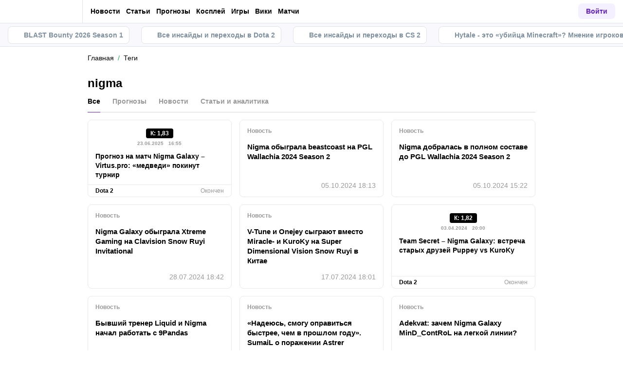

--- FILE ---
content_type: application/javascript; charset=UTF-8
request_url: https://cybersport.metaratings.ru/_next/static/chunks/vendors-0918ad5d-64f2c6a659c6af3f.js
body_size: 118847
content:
(self.webpackChunk_N_E=self.webpackChunk_N_E||[]).push([[53437],{72306:function(t){var e,i;e="undefined"==typeof window?this:window,i=()=>(()=>{"use strict";let t,e,i,s,o;var r,a,n,h,l,d,c,p,g,u,f,m,x,y,b,v,k,w,M,S,T,C,A,P,L,O,E,I={};I.d=(t,e)=>{for(var i in e)I.o(e,i)&&!I.o(t,i)&&Object.defineProperty(t,i,{enumerable:!0,get:e[i]})},I.o=(t,e)=>Object.prototype.hasOwnProperty.call(t,e);var D={};I.d(D,{default:()=>lY}),(r=u||(u={})).SVG_NS="http://www.w3.org/2000/svg",r.product="Highcharts",r.version="12.2.0",r.win="undefined"!=typeof window?window:{},r.doc=r.win.document,r.svg=!!r.doc?.createElementNS?.(r.SVG_NS,"svg")?.createSVGRect,r.pageLang=r.doc?.documentElement?.closest("[lang]")?.lang,r.userAgent=r.win.navigator?.userAgent||"",r.isChrome=r.win.chrome,r.isFirefox=-1!==r.userAgent.indexOf("Firefox"),r.isMS=/(edge|msie|trident)/i.test(r.userAgent)&&!r.win.opera,r.isSafari=!r.isChrome&&-1!==r.userAgent.indexOf("Safari"),r.isTouchDevice=/(Mobile|Android|Windows Phone)/.test(r.userAgent),r.isWebKit=-1!==r.userAgent.indexOf("AppleWebKit"),r.deg2rad=2*Math.PI/360,r.marginNames=["plotTop","marginRight","marginBottom","plotLeft"],r.noop=function(){},r.supportsPassiveEvents=function(){let t=!1;if(!r.isMS){let e=Object.defineProperty({},"passive",{get:function(){t=!0}});r.win.addEventListener&&r.win.removeEventListener&&(r.win.addEventListener("testPassive",r.noop,e),r.win.removeEventListener("testPassive",r.noop,e))}return t}(),r.charts=[],r.composed=[],r.dateFormats={},r.seriesTypes={},r.symbolSizes={},r.chartCount=0;let B=u,{charts:N,doc:z,win:R}=B;function W(t,e,i,s){let o=e?"Highcharts error":"Highcharts warning";32===t&&(t=`${o}: Deprecated member`);let r=U(t),a=r?`${o} #${t}: www.highcharts.com/errors/${t}/`:t.toString();if(void 0!==s){let t="";r&&(a+="?"),te(s,function(e,i){t+=`
 - ${i}: ${e}`,r&&(a+=encodeURI(i)+"="+encodeURI(e))}),a+=t}ts(B,"displayError",{chart:i,code:t,message:a,params:s},function(){if(e)throw Error(a);R.console&&-1===W.messages.indexOf(a)&&console.warn(a)}),W.messages.push(a)}function X(t,e){return parseInt(t,e||10)}function H(t){return"string"==typeof t}function F(t){let e=Object.prototype.toString.call(t);return"[object Array]"===e||"[object Array Iterator]"===e}function G(t,e){return!!t&&"object"==typeof t&&(!e||!F(t))}function Y(t){return G(t)&&"number"==typeof t.nodeType}function j(t){let e=t?.constructor;return!!(G(t,!0)&&!Y(t)&&e?.name&&"Object"!==e.name)}function U(t){return"number"==typeof t&&!isNaN(t)&&t<1/0&&t>-1/0}function V(t){return null!=t}function $(t,e,i){let s,o=H(e)&&!V(i),r=(e,i)=>{V(e)?t.setAttribute(i,e):o?(s=t.getAttribute(i))||"class"!==i||(s=t.getAttribute(i+"Name")):t.removeAttribute(i)};return H(e)?r(i,e):te(e,r),s}function Z(t){return F(t)?t:[t]}function _(t,e){let i;for(i in t||(t={}),e)t[i]=e[i];return t}function q(){let t=arguments,e=t.length;for(let i=0;i<e;i++){let e=t[i];if(null!=e)return e}}function K(t,e){_(t.style,e)}function J(t){return Math.pow(10,Math.floor(Math.log(t)/Math.LN10))}function Q(t,e){return t>1e14?t:parseFloat(t.toPrecision(e||14))}(W||(W={})).messages=[],Math.easeInOutSine=function(t){return -.5*(Math.cos(Math.PI*t)-1)};let tt=Array.prototype.find?function(t,e){return t.find(e)}:function(t,e){let i,s=t.length;for(i=0;i<s;i++)if(e(t[i],i))return t[i]};function te(t,e,i){for(let s in t)Object.hasOwnProperty.call(t,s)&&e.call(i||t[s],t[s],s,t)}function ti(t,e,i){function s(e,i){let s=t.removeEventListener;s&&s.call(t,e,i,!1)}function o(i){let o,r;t.nodeName&&(e?(o={})[e]=!0:o=i,te(o,function(t,e){if(i[e])for(r=i[e].length;r--;)s(e,i[e][r].fn)}))}let r="function"==typeof t&&t.prototype||t;if(Object.hasOwnProperty.call(r,"hcEvents")){let t=r.hcEvents;if(e){let r=t[e]||[];i?(t[e]=r.filter(function(t){return i!==t.fn}),s(e,i)):(o(t),t[e]=[])}else o(t),delete r.hcEvents}}function ts(t,e,i,s){if(i=i||{},z?.createEvent&&(t.dispatchEvent||t.fireEvent&&t!==B)){let s=z.createEvent("Events");s.initEvent(e,!0,!0),i=_(s,i),t.dispatchEvent?t.dispatchEvent(i):t.fireEvent(e,i)}else if(t.hcEvents){i.target||_(i,{preventDefault:function(){i.defaultPrevented=!0},target:t,type:e});let s=[],o=t,r=!1;for(;o.hcEvents;)Object.hasOwnProperty.call(o,"hcEvents")&&o.hcEvents[e]&&(s.length&&(r=!0),s.unshift.apply(s,o.hcEvents[e])),o=Object.getPrototypeOf(o);r&&s.sort((t,e)=>t.order-e.order),s.forEach(e=>{!1===e.fn.call(t,i)&&i.preventDefault()})}s&&!i.defaultPrevented&&s.call(t,i)}let to=(i=Math.random().toString(36).substring(2,9)+"-",s=0,function(){return"highcharts-"+(t?"":i)+s++});R.jQuery&&(R.jQuery.fn.highcharts=function(){let t=[].slice.call(arguments);if(this[0])return t[0]?(new B[H(t[0])?t.shift():"Chart"](this[0],t[0],t[1]),this):N[$(this[0],"data-highcharts-chart")]});let tr={addEvent:function(t,e,i,s={}){let o="function"==typeof t&&t.prototype||t;Object.hasOwnProperty.call(o,"hcEvents")||(o.hcEvents={});let r=o.hcEvents;B.Point&&t instanceof B.Point&&t.series&&t.series.chart&&(t.series.chart.runTrackerClick=!0);let a=t.addEventListener;a&&a.call(t,e,i,!!B.supportsPassiveEvents&&{passive:void 0===s.passive?-1!==e.indexOf("touch"):s.passive,capture:!1}),r[e]||(r[e]=[]);let n={fn:i,order:"number"==typeof s.order?s.order:1/0};return r[e].push(n),r[e].sort((t,e)=>t.order-e.order),function(){ti(t,e,i)}},arrayMax:function(t){let e=t.length,i=t[0];for(;e--;)t[e]>i&&(i=t[e]);return i},arrayMin:function(t){let e=t.length,i=t[0];for(;e--;)t[e]<i&&(i=t[e]);return i},attr:$,clamp:function(t,e,i){return t>e?t<i?t:i:e},clearTimeout:function(t){V(t)&&clearTimeout(t)},correctFloat:Q,createElement:function(t,e,i,s,o){let r=z.createElement(t);return e&&_(r,e),o&&K(r,{padding:"0",border:"none",margin:"0"}),i&&K(r,i),s&&s.appendChild(r),r},crisp:function(t,e=0,i){let s=e%2/2,o=i?-1:1;return(Math.round(t*o-s)+s)*o},css:K,defined:V,destroyObjectProperties:function(t,e,i){te(t,function(s,o){s!==e&&s?.destroy&&s.destroy(),(s?.destroy||!i)&&delete t[o]})},diffObjects:function(t,e,i,s){let o={};return function t(e,o,r,a){let n=i?o:e;te(e,function(i,h){if(!a&&s&&s.indexOf(h)>-1&&o[h]){i=Z(i),r[h]=[];for(let e=0;e<Math.max(i.length,o[h].length);e++)o[h][e]&&(void 0===i[e]?r[h][e]=o[h][e]:(r[h][e]={},t(i[e],o[h][e],r[h][e],a+1)))}else G(i,!0)&&!i.nodeType?(r[h]=F(i)?[]:{},t(i,o[h]||{},r[h],a+1),0===Object.keys(r[h]).length&&("colorAxis"!==h||0!==a)&&delete r[h]):(e[h]!==o[h]||h in e&&!(h in o))&&"__proto__"!==h&&"constructor"!==h&&(r[h]=n[h])})}(t,e,o,0),o},discardElement:function(t){t?.parentElement?.removeChild(t)},erase:function(t,e){let i=t.length;for(;i--;)if(t[i]===e){t.splice(i,1);break}},error:W,extend:_,extendClass:function(t,e){let i=function(){};return i.prototype=new t,_(i.prototype,e),i},find:tt,fireEvent:ts,getAlignFactor:(t="")=>({center:.5,right:1,middle:.5,bottom:1})[t]||0,getClosestDistance:function(t,e){let i,s,o,r,a=!e;return t.forEach(t=>{if(t.length>1)for(r=s=t.length-1;r>0;r--)(o=t[r]-t[r-1])<0&&!a?(e?.(),e=void 0):o&&(void 0===i||o<i)&&(i=o)}),i},getMagnitude:J,getNestedProperty:function(t,e){let i=t.split(".");for(;i.length&&V(e);){let t=i.shift();if(void 0===t||"__proto__"===t)return;if("this"===t){let t;return G(e)&&(t=e["@this"]),t??e}let s=e[t.replace(/[\\'"]/g,"")];if(!V(s)||"function"==typeof s||"number"==typeof s.nodeType||s===R)return;e=s}return e},getStyle:function t(e,i,s){let o;if("width"===i){let i=Math.min(e.offsetWidth,e.scrollWidth),s=e.getBoundingClientRect?.().width;return s<i&&s>=i-1&&(i=Math.floor(s)),Math.max(0,i-(t(e,"padding-left",!0)||0)-(t(e,"padding-right",!0)||0))}if("height"===i)return Math.max(0,Math.min(e.offsetHeight,e.scrollHeight)-(t(e,"padding-top",!0)||0)-(t(e,"padding-bottom",!0)||0));let r=R.getComputedStyle(e,void 0);return r&&(o=r.getPropertyValue(i),q(s,"opacity"!==i)&&(o=X(o))),o},insertItem:function(t,e){let i,s=t.options.index,o=e.length;for(i=t.options.isInternal?o:0;i<o+1;i++)if(!e[i]||U(s)&&s<q(e[i].options.index,e[i]._i)||e[i].options.isInternal){e.splice(i,0,t);break}return i},isArray:F,isClass:j,isDOMElement:Y,isFunction:function(t){return"function"==typeof t},isNumber:U,isObject:G,isString:H,merge:function(t,...e){let i,s=[t,...e],o={},r=function(t,e){return"object"!=typeof t&&(t={}),te(e,function(i,s){"__proto__"!==s&&"constructor"!==s&&(!G(i,!0)||j(i)||Y(i)?t[s]=e[s]:t[s]=r(t[s]||{},i))}),t};!0===t&&(o=s[1],s=Array.prototype.slice.call(s,2));let a=s.length;for(i=0;i<a;i++)o=r(o,s[i]);return o},normalizeTickInterval:function(t,e,i,s,o){let r,a=t;i=q(i,J(t));let n=t/i;for(!e&&(e=o?[1,1.2,1.5,2,2.5,3,4,5,6,8,10]:[1,2,2.5,5,10],!1===s&&(1===i?e=e.filter(function(t){return t%1==0}):i<=.1&&(e=[1/i]))),r=0;r<e.length&&(a=e[r],(!o||!(a*i>=t))&&(o||!(n<=(e[r]+(e[r+1]||e[r]))/2)));r++);return Q(a*i,-Math.round(Math.log(.001)/Math.LN10))},objectEach:te,offset:function(t){let e=z.documentElement,i=t.parentElement||t.parentNode?t.getBoundingClientRect():{top:0,left:0,width:0,height:0};return{top:i.top+(R.pageYOffset||e.scrollTop)-(e.clientTop||0),left:i.left+(R.pageXOffset||e.scrollLeft)-(e.clientLeft||0),width:i.width,height:i.height}},pad:function(t,e,i){return Array((e||2)+1-String(t).replace("-","").length).join(i||"0")+t},pick:q,pInt:X,pushUnique:function(t,e){return 0>t.indexOf(e)&&!!t.push(e)},relativeLength:function(t,e,i){return/%$/.test(t)?e*parseFloat(t)/100+(i||0):parseFloat(t)},removeEvent:ti,replaceNested:function(t,...e){let i,s;do for(s of(i=t,e))t=t.replace(s[0],s[1]);while(t!==i);return t},splat:Z,stableSort:function(t,e){let i,s,o=t.length;for(s=0;s<o;s++)t[s].safeI=s;for(t.sort(function(t,s){return 0===(i=e(t,s))?t.safeI-s.safeI:i}),s=0;s<o;s++)delete t[s].safeI},syncTimeout:function(t,e,i){return e>0?setTimeout(t,e,i):(t.call(0,i),-1)},timeUnits:{millisecond:1,second:1e3,minute:6e4,hour:36e5,day:864e5,week:6048e5,month:24192e5,year:314496e5},ucfirst:function(t){return H(t)?t.substring(0,1).toUpperCase()+t.substring(1):String(t)},uniqueKey:to,useSerialIds:function(e){return t=q(e,t)},wrap:function(t,e,i){let s=t[e];t[e]=function(){let t=arguments,e=this;return i.apply(this,[function(){return s.apply(e,arguments.length?arguments:t)}].concat([].slice.call(arguments)))}}},{pageLang:ta,win:tn}=B,{defined:th,error:tl,extend:td,isNumber:tc,isObject:tp,isString:tg,merge:tu,objectEach:tf,pad:tm,splat:tx,timeUnits:ty,ucfirst:tb}=tr,tv=B.isSafari&&tn.Intl&&!tn.Intl.DateTimeFormat.prototype.formatRange,tk=t=>void 0===t.main,tw=class{constructor(t,e){this.options={timezone:"UTC"},this.variableTimezone=!1,this.Date=tn.Date,this.update(t),this.lang=e}update(t={}){this.dTLCache={},this.options=t=tu(!0,this.options,t);let{timezoneOffset:e,useUTC:i}=t;this.Date=t.Date||tn.Date||Date;let s=t.timezone;th(i)&&(s=i?"UTC":void 0),e&&e%60==0&&(s="Etc/GMT"+(e>0?"+":"")+e/60),this.variableTimezone="UTC"!==s&&s?.indexOf("Etc/GMT")!==0,this.timezone=s,["months","shortMonths","weekdays","shortWeekdays"].forEach(t=>{let e=/months/i.test(t),i=/short/.test(t),s={timeZone:"UTC"};s[e?"month":"weekday"]=i?"short":"long",this[t]=(e?[0,1,2,3,4,5,6,7,8,9,10,11]:[3,4,5,6,7,8,9]).map(t=>this.dateFormat(s,(e?31:1)*24*36e5*t))})}toParts(t){let[e,i,s,o,r,a,n]=this.dateTimeFormat({weekday:"narrow",day:"numeric",month:"numeric",year:"numeric",hour:"numeric",minute:"numeric",second:"numeric"},t,"es").split(/(?:, | |\/|:)/g);return[o,+s-1,i,r,a,n,Math.floor(Number(t)||0)%1e3,"DLMXJVS".indexOf(e)].map(Number)}dateTimeFormat(t,e,i=this.options.locale||ta){let s=JSON.stringify(t)+i;tg(t)&&(t=this.str2dtf(t));let o=this.dTLCache[s];if(!o){t.timeZone??(t.timeZone=this.timezone);try{o=new Intl.DateTimeFormat(i,t)}catch(e){/Invalid time zone/i.test(e.message)?(tl(34),t.timeZone="UTC",o=new Intl.DateTimeFormat(i,t)):tl(e.message,!1)}}return this.dTLCache[s]=o,o?.format(e)||""}str2dtf(t,e={}){let i={L:{fractionalSecondDigits:3},S:{second:"2-digit"},M:{minute:"numeric"},H:{hour:"2-digit"},k:{hour:"numeric"},E:{weekday:"narrow"},a:{weekday:"short"},A:{weekday:"long"},d:{day:"2-digit"},e:{day:"numeric"},b:{month:"short"},B:{month:"long"},m:{month:"2-digit"},o:{month:"numeric"},y:{year:"2-digit"},Y:{year:"numeric"}};return Object.keys(i).forEach(s=>{-1!==t.indexOf(s)&&td(e,i[s])}),e}makeTime(t,e,i=1,s=0,o,r,a){let n=this.Date.UTC(t,e,i,s,o||0,r||0,a||0);if("UTC"!==this.timezone){let t=this.getTimezoneOffset(n);if(n+=t,-1!==[2,3,8,9,10,11].indexOf(e)&&(s<5||s>20)){let e=this.getTimezoneOffset(n);t!==e?n+=e-t:t-36e5!==this.getTimezoneOffset(n-36e5)||tv||(n-=36e5)}}return n}parse(t){if(!tg(t))return t??void 0;let e=(t=t.replace(/\//g,"-").replace(/(GMT|UTC)/,"")).indexOf("Z")>-1||/([+-][0-9]{2}):?[0-9]{2}$/.test(t),i=/^[0-9]{4}-[0-9]{2}(-[0-9]{2}|)$/.test(t);e||i||(t+="Z");let s=Date.parse(t);if(tc(s))return s+(!e||i?this.getTimezoneOffset(s):0)}getTimezoneOffset(t){if("UTC"!==this.timezone){let[e,i,s,o,r=0]=this.dateTimeFormat({timeZoneName:"shortOffset"},t,"en").split(/(GMT|:)/).map(Number),a=-(36e5*(s+r/60));if(tc(a))return a}return 0}dateFormat(t,e,i){let s=this.lang;if(!th(e)||isNaN(e))return s?.invalidDate||"";if(tg(t=t??"%Y-%m-%d %H:%M:%S")){let i,o=/%\[([a-zA-Z]+)\]/g;for(;i=o.exec(t);)t=t.replace(i[0],this.dateTimeFormat(i[1],e,s?.locale))}if(tg(t)&&-1!==t.indexOf("%")){let i=this,[o,r,a,n,h,l,d,c]=this.toParts(e),p=s?.weekdays||this.weekdays,g=s?.shortWeekdays||this.shortWeekdays,u=s?.months||this.months,f=s?.shortMonths||this.shortMonths;tf(td({a:g?g[c]:p[c].substr(0,3),A:p[c],d:tm(a),e:tm(a,2," "),w:c,v:s?.weekFrom??"",b:f[r],B:u[r],m:tm(r+1),o:r+1,y:o.toString().substr(2,2),Y:o,H:tm(n),k:n,I:tm(n%12||12),l:n%12||12,M:tm(h),p:n<12?"AM":"PM",P:n<12?"am":"pm",S:tm(l),L:tm(d,3)},B.dateFormats),function(s,o){if(tg(t))for(;-1!==t.indexOf("%"+o);)t=t.replace("%"+o,"function"==typeof s?s.call(i,e):s)})}else if(tp(t)){let i=(this.getTimezoneOffset(e)||0)/36e5,s=this.timezone||"Etc/GMT"+(i>=0?"+":"")+i,{prefix:o="",suffix:r=""}=t;t=o+this.dateTimeFormat(td({timeZone:s},t),e)+r}return i?tb(t):t}resolveDTLFormat(t){return tp(t,!0)?tp(t,!0)&&tk(t)?{main:t}:t:{main:(t=tx(t))[0],from:t[1],to:t[2]}}getDateFormat(t,e,i,s){let o=this.dateFormat("%m-%d %H:%M:%S.%L",e),r="01-01 00:00:00.000",a={millisecond:15,second:12,minute:9,hour:6,day:3},n="millisecond",h=n;for(n in ty){if(t&&t===ty.week&&+this.dateFormat("%w",e)===i&&o.substr(6)===r.substr(6)){n="week";break}if(t&&ty[n]>t){n=h;break}if(a[n]&&o.substr(a[n])!==r.substr(a[n]))break;"week"!==n&&(h=n)}return this.resolveDTLFormat(s[n]).main}},{defined:tM,extend:tS,timeUnits:tT}=tr,tC=class extends tw{getTimeTicks(t,e,i,s){let o=this,r=[],a={},{count:n=1,unitRange:h}=t,[l,d,c,p,g,u]=o.toParts(e),f=(e||0)%1e3,m;if(s??(s=1),tM(e)){if(f=h>=tT.second?0:n*Math.floor(f/n),h>=tT.second&&(u=h>=tT.minute?0:n*Math.floor(u/n)),h>=tT.minute&&(g=h>=tT.hour?0:n*Math.floor(g/n)),h>=tT.hour&&(p=h>=tT.day?0:n*Math.floor(p/n)),h>=tT.day&&(c=h>=tT.month?1:Math.max(1,n*Math.floor(c/n))),h>=tT.month&&(d=h>=tT.year?0:n*Math.floor(d/n)),h>=tT.year&&(l-=l%n),h===tT.week){n&&(e=o.makeTime(l,d,c,p,g,u,f));let t=this.dateTimeFormat({timeZone:this.timezone,weekday:"narrow"},e,"es"),i="DLMXJVS".indexOf(t);c+=-i+s+(i<s?-7:0)}e=o.makeTime(l,d,c,p,g,u,f),o.variableTimezone&&tM(i)&&(m=i-e>4*tT.month||o.getTimezoneOffset(e)!==o.getTimezoneOffset(i));let t=e,x=1;for(;t<i;)r.push(t),h===tT.year?t=o.makeTime(l+x*n,0):h===tT.month?t=o.makeTime(l,d+x*n):m&&(h===tT.day||h===tT.week)?t=o.makeTime(l,d,c+x*n*(h===tT.day?1:7)):m&&h===tT.hour&&n>1?t=o.makeTime(l,d,c,p+x*n):t+=h*n,x++;r.push(t),h<=tT.hour&&r.length<1e4&&r.forEach(t=>{t%18e5==0&&"000000000"===o.dateFormat("%H%M%S%L",t)&&(a[t]="day")})}return r.info=tS(t,{higherRanks:a,totalRange:h*n}),r}},{isTouchDevice:tA}=B,{fireEvent:tP,merge:tL}=tr,tO={colors:["#2caffe","#544fc5","#00e272","#fe6a35","#6b8abc","#d568fb","#2ee0ca","#fa4b42","#feb56a","#91e8e1"],symbols:["circle","diamond","square","triangle","triangle-down"],lang:{weekFrom:"week from",chartTitle:"Chart title",locale:void 0,loading:"Loading...",months:void 0,seriesName:"Series {add index 1}",shortMonths:void 0,weekdays:void 0,numericSymbols:["k","M","G","T","P","E"],pieSliceName:"Slice",resetZoom:"Reset zoom",yAxisTitle:"Values",resetZoomTitle:"Reset zoom level 1:1"},global:{buttonTheme:{fill:"#f7f7f7",padding:8,r:2,stroke:"#cccccc","stroke-width":1,style:{color:"#333333",cursor:"pointer",fontSize:"0.8em",fontWeight:"normal"},states:{hover:{fill:"#e6e6e6"},select:{fill:"#e6e9ff",style:{color:"#000000",fontWeight:"bold"}},disabled:{style:{color:"#cccccc"}}}}},time:{Date:void 0,timezone:"UTC",timezoneOffset:0,useUTC:void 0},chart:{alignThresholds:!1,panning:{enabled:!1,type:"x"},styledMode:!1,borderRadius:0,colorCount:10,allowMutatingData:!0,ignoreHiddenSeries:!0,spacing:[10,10,15,10],resetZoomButton:{theme:{},position:{}},reflow:!0,type:"line",zooming:{singleTouch:!1,resetButton:{theme:{zIndex:6},position:{align:"right",x:-10,y:10}}},width:null,height:null,borderColor:"#334eff",backgroundColor:"#ffffff",plotBorderColor:"#cccccc"},title:{style:{color:"#333333",fontWeight:"bold"},text:"Chart title",margin:15,minScale:.67},subtitle:{style:{color:"#666666",fontSize:"0.8em"},text:""},caption:{margin:15,style:{color:"#666666",fontSize:"0.8em"},text:"",align:"left",verticalAlign:"bottom"},plotOptions:{},legend:{enabled:!0,align:"center",alignColumns:!0,className:"highcharts-no-tooltip",events:{},layout:"horizontal",itemMarginBottom:2,itemMarginTop:2,labelFormatter:function(){return this.name},borderColor:"#999999",borderRadius:0,navigation:{style:{fontSize:"0.8em"},activeColor:"#0022ff",inactiveColor:"#cccccc"},itemStyle:{color:"#333333",cursor:"pointer",fontSize:"0.8em",textDecoration:"none",textOverflow:"ellipsis"},itemHoverStyle:{color:"#000000"},itemHiddenStyle:{color:"#666666",textDecoration:"line-through"},shadow:!1,itemCheckboxStyle:{position:"absolute",width:"13px",height:"13px"},squareSymbol:!0,symbolPadding:5,verticalAlign:"bottom",x:0,y:0,title:{style:{fontSize:"0.8em",fontWeight:"bold"}}},loading:{labelStyle:{fontWeight:"bold",position:"relative",top:"45%"},style:{position:"absolute",backgroundColor:"#ffffff",opacity:.5,textAlign:"center"}},tooltip:{enabled:!0,animation:{duration:300,easing:t=>Math.sqrt(1-Math.pow(t-1,2))},borderRadius:3,dateTimeLabelFormats:{millisecond:"%[AebHMSL]",second:"%[AebHMS]",minute:"%[AebHM]",hour:"%[AebHM]",day:"%[AebY]",week:"%v %[AebY]",month:"%[BY]",year:"%Y"},footerFormat:"",headerShape:"callout",hideDelay:500,padding:8,position:{x:0,y:3},shared:!1,snap:tA?25:10,headerFormat:'<span style="font-size: 0.8em">{ucfirst point.key}</span><br/>',pointFormat:'<span style="color:{point.color}">●</span> {series.name}: <b>{point.y}</b><br/>',backgroundColor:"#ffffff",borderWidth:void 0,stickOnContact:!1,style:{color:"#333333",cursor:"default",fontSize:"0.8em"},useHTML:!1},credits:{enabled:!0,href:"https://www.highcharts.com?credits",position:{align:"right",x:-10,verticalAlign:"bottom",y:-5},style:{cursor:"pointer",color:"#999999",fontSize:"0.6em"},text:"Highcharts.com"}},tE=new tC(tO.time,tO.lang),tI={defaultOptions:tO,defaultTime:tE,getOptions:function(){return tO},setOptions:function(t){return tP(B,"setOptions",{options:t}),tL(!0,tO,t),t.time&&tE.update(tO.time),t.lang&&"locale"in t.lang&&tE.update({locale:t.lang.locale}),t.lang?.chartTitle&&(tO.title={...tO.title,text:t.lang.chartTitle}),tO}},{win:tD}=B,{isNumber:tB,isString:tN,merge:tz,pInt:tR,defined:tW}=tr,tX=(t,e,i)=>`color-mix(in srgb,${t},${e} ${100*i}%)`,tH=t=>tN(t)&&!!t&&"none"!==t;class tF{static parse(t){return t?new tF(t):tF.None}constructor(t){let e,i,s,o;this.rgba=[NaN,NaN,NaN,NaN],this.input=t;let r=B.Color;if(r&&r!==tF)return new r(t);if("object"==typeof t&&void 0!==t.stops)this.stops=t.stops.map(t=>new tF(t[1]));else if("string"==typeof t)for(this.input=t=tF.names[t.toLowerCase()]||t,s=tF.parsers.length;s--&&!i;)(e=(o=tF.parsers[s]).regex.exec(t))&&(i=o.parse(e));i&&(this.rgba=i)}get(t){let e=this.input,i=this.rgba;if(this.output)return this.output;if("object"==typeof e&&void 0!==this.stops){let i=tz(e);return i.stops=[].slice.call(i.stops),this.stops.forEach((e,s)=>{i.stops[s]=[i.stops[s][0],e.get(t)]}),i}return i&&tB(i[0])?"rgb"!==t&&(t||1!==i[3])?"a"===t?`${i[3]}`:"rgba("+i.join(",")+")":"rgb("+i[0]+","+i[1]+","+i[2]+")":e}brighten(t){let e=this.rgba;if(this.stops)this.stops.forEach(function(e){e.brighten(t)});else if(tB(t)&&0!==t){if(tB(e[0]))for(let i=0;i<3;i++)e[i]+=tR(255*t),e[i]<0&&(e[i]=0),e[i]>255&&(e[i]=255);else tF.useColorMix&&tH(this.input)&&(this.output=tX(this.input,t>0?"white":"black",Math.abs(t)))}return this}setOpacity(t){return this.rgba[3]=t,this}tweenTo(t,e){let i=this.rgba,s=t.rgba;if(!tB(i[0])||!tB(s[0]))return tF.useColorMix&&tH(this.input)&&tH(t.input)&&e<.99?tX(this.input,t.input,e):t.input||"none";let o=1!==s[3]||1!==i[3],r=(t,s)=>t+(i[s]-t)*(1-e),a=s.slice(0,3).map(r).map(Math.round);return o&&a.push(r(s[3],3)),(o?"rgba(":"rgb(")+a.join(",")+")"}}tF.names={white:"#ffffff",black:"#000000"},tF.parsers=[{regex:/rgba\(\s*(\d{1,3})\s*,\s*(\d{1,3})\s*,\s*(\d{1,3})\s*,\s*(\d?(?:\.\d+)?)\s*\)/,parse:function(t){return[tR(t[1]),tR(t[2]),tR(t[3]),parseFloat(t[4],10)]}},{regex:/rgb\(\s*(\d{1,3})\s*,\s*(\d{1,3})\s*,\s*(\d{1,3})\s*\)/,parse:function(t){return[tR(t[1]),tR(t[2]),tR(t[3]),1]}},{regex:/^#([a-f0-9])([a-f0-9])([a-f0-9])([a-f0-9])?$/i,parse:function(t){return[tR(t[1]+t[1],16),tR(t[2]+t[2],16),tR(t[3]+t[3],16),tW(t[4])?tR(t[4]+t[4],16)/255:1]}},{regex:/^#([a-f0-9]{2})([a-f0-9]{2})([a-f0-9]{2})([a-f0-9]{2})?$/i,parse:function(t){return[tR(t[1],16),tR(t[2],16),tR(t[3],16),tW(t[4])?tR(t[4],16)/255:1]}}],tF.useColorMix=tD.CSS?.supports("color","color-mix(in srgb,red,blue 9%)"),tF.None=new tF("");let{parse:tG}=tF,{win:tY}=B,{isNumber:tj,objectEach:tU}=tr;class tV{constructor(t,e,i){this.pos=NaN,this.options=e,this.elem=t,this.prop=i}dSetter(){let t=this.paths,e=t?.[0],i=t?.[1],s=this.now||0,o=[];if(1!==s&&e&&i){if(e.length===i.length&&s<1)for(let t=0;t<i.length;t++){let r=e[t],a=i[t],n=[];for(let t=0;t<a.length;t++){let e=r[t],i=a[t];tj(e)&&tj(i)&&("A"!==a[0]||4!==t&&5!==t)?n[t]=e+s*(i-e):n[t]=i}o.push(n)}else o=i}else o=this.toD||[];this.elem.attr("d",o,void 0,!0)}update(){let t=this.elem,e=this.prop,i=this.now,s=this.options.step;this[e+"Setter"]?this[e+"Setter"]():t.attr?t.element&&t.attr(e,i,null,!0):t.style[e]=i+this.unit,s&&s.call(t,i,this)}run(t,e,i){let s=this,o=s.options,r=function(t){return!r.stopped&&s.step(t)},a=tY.requestAnimationFrame||function(t){setTimeout(t,13)},n=function(){for(let t=0;t<tV.timers.length;t++)tV.timers[t]()||tV.timers.splice(t--,1);tV.timers.length&&a(n)};t!==e||this.elem["forceAnimate:"+this.prop]?(this.startTime=+new Date,this.start=t,this.end=e,this.unit=i,this.now=this.start,this.pos=0,r.elem=this.elem,r.prop=this.prop,r()&&1===tV.timers.push(r)&&a(n)):(delete o.curAnim[this.prop],o.complete&&0===Object.keys(o.curAnim).length&&o.complete.call(this.elem))}step(t){let e,i,s=+new Date,o=this.options,r=this.elem,a=o.complete,n=o.duration,h=o.curAnim;return r.attr&&!r.element?e=!1:t||s>=n+this.startTime?(this.now=this.end,this.pos=1,this.update(),h[this.prop]=!0,i=!0,tU(h,function(t){!0!==t&&(i=!1)}),i&&a&&a.call(r),e=!1):(this.pos=o.easing((s-this.startTime)/n),this.now=this.start+(this.end-this.start)*this.pos,this.update(),e=!0),e}initPath(t,e,i){let s=t.startX,o=t.endX,r=i.slice(),a=t.isArea,n=a?2:1,h=e&&i.length>e.length&&i.hasStackedCliffs,l,d,c,p,g=e?.slice();if(!g||h)return[r,r];function u(t,e){for(;t.length<d;){let i=t[0],s=e[d-t.length];if(s&&"M"===i[0]&&("C"===s[0]?t[0]=["C",i[1],i[2],i[1],i[2],i[1],i[2]]:t[0]=["L",i[1],i[2]]),t.unshift(i),a){let e=t.pop();t.push(t[t.length-1],e)}}}function f(t){for(;t.length<d;){let e=t[Math.floor(t.length/n)-1].slice();if("C"===e[0]&&(e[1]=e[5],e[2]=e[6]),a){let i=t[Math.floor(t.length/n)].slice();t.splice(t.length/2,0,e,i)}else t.push(e)}}if(s&&o&&o.length){for(c=0;c<s.length;c++){if(s[c]===o[0]){l=c;break}if(s[0]===o[o.length-s.length+c]){l=c,p=!0;break}if(s[s.length-1]===o[o.length-s.length+c]){l=s.length-c;break}}void 0===l&&(g=[])}return g.length&&tj(l)&&(d=r.length+l*n,p?(u(g,r),f(r)):(u(r,g),f(g))),[g,r]}fillSetter(){tV.prototype.strokeSetter.apply(this,arguments)}strokeSetter(){this.elem.attr(this.prop,tG(this.start).tweenTo(tG(this.end),this.pos),void 0,!0)}}tV.timers=[];let{defined:t$,getStyle:tZ,isArray:t_,isNumber:tq,isObject:tK,merge:tJ,objectEach:tQ,pick:t0}=tr;function t1(t){return tK(t)?tJ({duration:500,defer:0},t):{duration:500*!!t,defer:0}}function t2(t,e){let i=tV.timers.length;for(;i--;)tV.timers[i].elem!==t||e&&e!==tV.timers[i].prop||(tV.timers[i].stopped=!0)}let t3={animate:function(t,e,i){let s,o="",r,a,n;tK(i)||(n=arguments,i={duration:n[2],easing:n[3],complete:n[4]}),tq(i.duration)||(i.duration=400),i.easing="function"==typeof i.easing?i.easing:Math[i.easing]||Math.easeInOutSine,i.curAnim=tJ(e),tQ(e,function(n,h){t2(t,h),a=new tV(t,i,h),r=void 0,"d"===h&&t_(e.d)?(a.paths=a.initPath(t,t.pathArray,e.d),a.toD=e.d,s=0,r=1):t.attr?s=t.attr(h):(s=parseFloat(tZ(t,h))||0,"opacity"!==h&&(o="px")),r||(r=n),"string"==typeof r&&r.match("px")&&(r=r.replace(/px/g,"")),a.run(s,r,o)})},animObject:t1,getDeferredAnimation:function(t,e,i){let s=t1(e),o=i?[i]:t.series,r=0,a=0;return o.forEach(t=>{let i=t1(t.options.animation);r=tK(e)&&t$(e.defer)?s.defer:Math.max(r,i.duration+i.defer),a=Math.min(s.duration,i.duration)}),t.renderer.forExport&&(r=0),{defer:Math.max(0,r-a),duration:Math.min(r,a)}},setAnimation:function(t,e){e.renderer.globalAnimation=t0(t,e.options.chart.animation,!0)},stop:t2},{SVG_NS:t5,win:t6}=B,{attr:t9,createElement:t4,css:t8,error:t7,isFunction:et,isString:ee,objectEach:ei,splat:es}=tr,{trustedTypes:eo}=t6,er=eo&&et(eo.createPolicy)&&eo.createPolicy("highcharts",{createHTML:t=>t}),ea=er?er.createHTML(""):"";class en{static filterUserAttributes(t){return ei(t,(e,i)=>{let s=!0;-1===en.allowedAttributes.indexOf(i)&&(s=!1),-1!==["background","dynsrc","href","lowsrc","src"].indexOf(i)&&(s=ee(e)&&en.allowedReferences.some(t=>0===e.indexOf(t))),s||(t7(33,!1,void 0,{"Invalid attribute in config":`${i}`}),delete t[i]),ee(e)&&t[i]&&(t[i]=e.replace(/</g,"&lt;"))}),t}static parseStyle(t){return t.split(";").reduce((t,e)=>{let i=e.split(":").map(t=>t.trim()),s=i.shift();return s&&i.length&&(t[s.replace(/-([a-z])/g,t=>t[1].toUpperCase())]=i.join(":")),t},{})}static setElementHTML(t,e){t.innerHTML=en.emptyHTML,e&&new en(e).addToDOM(t)}constructor(t){this.nodes="string"==typeof t?this.parseMarkup(t):t}addToDOM(t){return function t(e,i){let s;return es(e).forEach(function(e){let o,r=e.tagName,a=e.textContent?B.doc.createTextNode(e.textContent):void 0,n=en.bypassHTMLFiltering;if(r){if("#text"===r)o=a;else if(-1!==en.allowedTags.indexOf(r)||n){let s="svg"===r?t5:i.namespaceURI||t5,h=B.doc.createElementNS(s,r),l=e.attributes||{};ei(e,function(t,e){"tagName"!==e&&"attributes"!==e&&"children"!==e&&"style"!==e&&"textContent"!==e&&(l[e]=t)}),t9(h,n?l:en.filterUserAttributes(l)),e.style&&t8(h,e.style),a&&h.appendChild(a),t(e.children||[],h),o=h}else t7(33,!1,void 0,{"Invalid tagName in config":r})}o&&i.appendChild(o),s=o}),s}(this.nodes,t)}parseMarkup(t){let e,i=[];t=t.trim().replace(/ style=(["'])/g," data-style=$1");try{e=new DOMParser().parseFromString(er?er.createHTML(t):t,"text/html")}catch(t){}if(!e){let i=t4("div");i.innerHTML=t,e={body:i}}let s=(t,e)=>{let i=t.nodeName.toLowerCase(),o={tagName:i};"#text"===i&&(o.textContent=t.textContent||"");let r=t.attributes;if(r){let t={};[].forEach.call(r,e=>{"data-style"===e.name?o.style=en.parseStyle(e.value):t[e.name]=e.value}),o.attributes=t}if(t.childNodes.length){let e=[];[].forEach.call(t.childNodes,t=>{s(t,e)}),e.length&&(o.children=e)}e.push(o)};return[].forEach.call(e.body.childNodes,t=>s(t,i)),i}}en.allowedAttributes=["alt","aria-controls","aria-describedby","aria-expanded","aria-haspopup","aria-hidden","aria-label","aria-labelledby","aria-live","aria-pressed","aria-readonly","aria-roledescription","aria-selected","class","clip-path","color","colspan","cx","cy","d","dx","dy","disabled","fill","filterUnits","flood-color","flood-opacity","height","href","id","in","in2","markerHeight","markerWidth","offset","opacity","operator","orient","padding","paddingLeft","paddingRight","patternUnits","r","radius","refX","refY","role","scope","slope","src","startOffset","stdDeviation","stroke","stroke-linecap","stroke-width","style","tableValues","result","rowspan","summary","target","tabindex","text-align","text-anchor","textAnchor","textLength","title","type","valign","width","x","x1","x2","xlink:href","y","y1","y2","zIndex"],en.allowedReferences=["https://","http://","mailto:","/","../","./","#"],en.allowedTags=["a","abbr","b","br","button","caption","circle","clipPath","code","dd","defs","div","dl","dt","em","feComponentTransfer","feComposite","feDropShadow","feFlood","feFuncA","feFuncB","feFuncG","feFuncR","feGaussianBlur","feMorphology","feOffset","feMerge","feMergeNode","filter","h1","h2","h3","h4","h5","h6","hr","i","img","li","linearGradient","marker","ol","p","path","pattern","pre","rect","small","span","stop","strong","style","sub","sup","svg","table","text","textPath","thead","title","tbody","tspan","td","th","tr","u","ul","#text"],en.emptyHTML=ea,en.bypassHTMLFiltering=!1;let{defaultOptions:eh,defaultTime:el}=tI,{pageLang:ed}=B,{extend:ec,getNestedProperty:ep,isArray:eg,isNumber:eu,isObject:ef,isString:em,pick:ex,ucfirst:ey}=tr,eb={add:(t,e)=>t+e,divide:(t,e)=>0!==e?t/e:"",eq:(t,e)=>t==e,each:function(t){let e=arguments[arguments.length-1];return!!eg(t)&&t.map((i,s)=>ew(e.body,ec(ef(i)?i:{"@this":i},{"@index":s,"@first":0===s,"@last":s===t.length-1}))).join("")},ge:(t,e)=>t>=e,gt:(t,e)=>t>e,if:t=>!!t,le:(t,e)=>t<=e,lt:(t,e)=>t<e,multiply:(t,e)=>t*e,ne:(t,e)=>t!=e,subtract:(t,e)=>t-e,ucfirst:ey,unless:t=>!t},ev={},ek=t=>/^["'].+["']$/.test(t);function ew(t="",e,i){let s=/\{([a-zA-Z\u00C0-\u017F\d:\.,;\-\/<>\[\]%_@+"'’= #\(\)]+)\}/g,o=/\(([a-zA-Z\u00C0-\u017F\d:\.,;\-\/<>\[\]%_@+"'= ]+)\)/g,r=[],a=/f$/,n=/\.(\d)/,h=i?.options?.lang||eh.lang,l=i?.time||el,d=i?.numberFormatter||eM,c=(t="")=>{let i;return"true"===t||"false"!==t&&((i=Number(t)).toString()===t?i:ek(t)?t.slice(1,-1):ep(t,e))},p,g,u=0,f;for(;null!==(p=s.exec(t));){let i=p,s=o.exec(p[1]);s&&(p=s,f=!0),g?.isBlock||(g={ctx:e,expression:p[1],find:p[0],isBlock:"#"===p[1].charAt(0),start:p.index,startInner:p.index+p[0].length,length:p[0].length});let a=(g.isBlock?i:p)[1].split(" ")[0].replace("#","");eb[a]&&(g.isBlock&&a===g.fn&&u++,g.fn||(g.fn=a));let n="else"===p[1];if(g.isBlock&&g.fn&&(p[1]===`/${g.fn}`||n)){if(u)!n&&u--;else{let e=g.startInner,i=t.substr(e,p.index-e);void 0===g.body?(g.body=i,g.startInner=p.index+p[0].length):g.elseBody=i,g.find+=i+p[0],n||(r.push(g),g=void 0)}}else g.isBlock||r.push(g);if(s&&!g?.isBlock)break}return r.forEach(s=>{let r,p,{body:g,elseBody:u,expression:f,fn:m}=s;if(m){let t=[s],o=[],a=f.length,n=0,h;for(p=0;p<=a;p++){let t=f.charAt(p);h||'"'!==t&&"'"!==t?h===t&&(h=""):h=t,h||" "!==t&&p!==a||(o.push(f.substr(n,p-n)),n=p+1)}for(p=eb[m].length;p--;)t.unshift(c(o[p+1]));r=eb[m].apply(e,t),s.isBlock&&"boolean"==typeof r&&(r=ew(r?g:u,e,i))}else{let t=ek(f)?[f]:f.split(":");if(r=c(t.shift()||""),t.length&&"number"==typeof r){let e=t.join(":");if(a.test(e)){let t=parseInt((e.match(n)||["","-1"])[1],10);null!==r&&(r=d(r,t,h.decimalPoint,e.indexOf(",")>-1?h.thousandsSep:""))}else r=l.dateFormat(e,r)}o.lastIndex=0,o.test(s.find)&&em(r)&&(r=`"${r}"`)}t=t.replace(s.find,ex(r,""))}),f?ew(t,e,i):t}function eM(t,e,i,s){e*=1;let o,r,[a,n]=(t=+t||0).toString().split("e").map(Number),h=this?.options?.lang||eh.lang,l=(t.toString().split(".")[1]||"").split("e")[0].length,d=e,c={};i??(i=h.decimalPoint),s??(s=h.thousandsSep),-1===e?e=Math.min(l,20):eu(e)?e&&n<0&&((r=e+n)>=0?(a=+a.toExponential(r).split("e")[0],e=r):(a=Math.floor(a),t=e<20?+(a*Math.pow(10,n)).toFixed(e):0,n=0)):e=2,n&&(e??(e=2),t=a),eu(e)&&e>=0&&(c.minimumFractionDigits=e,c.maximumFractionDigits=e),""===s&&(c.useGrouping=!1);let p=s||i,g=p?"en":this?.locale||h.locale||ed,u=JSON.stringify(c)+g;return o=(ev[u]??(ev[u]=new Intl.NumberFormat(g,c))).format(t),p&&(o=o.replace(/([,\.])/g,"_$1").replace(/_\,/g,s??",").replace("_.",i??".")),(e||0!=+o)&&(!(n<0)||d)||(o="0"),n&&0!=+o&&(o+="e"+(n<0?"":"+")+n),o}let eS={dateFormat:function(t,e,i){return el.dateFormat(t,e,i)},format:ew,helpers:eb,numberFormat:eM};(a=f||(f={})).rendererTypes={},a.getRendererType=function(t=o){return a.rendererTypes[t]||a.rendererTypes[o]},a.registerRendererType=function(t,e,i){a.rendererTypes[t]=e,(!o||i)&&(o=t,B.Renderer=e)};let eT=f,{clamp:eC,pick:eA,pushUnique:eP,stableSort:eL}=tr;(m||(m={})).distribute=function t(e,i,s){let o=e,r=o.reducedLen||i,a=(t,e)=>t.target-e.target,n=[],h=e.length,l=[],d=n.push,c,p,g,u=!0,f,m,x=0,y;for(c=h;c--;)x+=e[c].size;if(x>r){for(eL(e,(t,e)=>(e.rank||0)-(t.rank||0)),g=(y=e[0].rank===e[e.length-1].rank)?h/2:-1,p=y?g:h-1;g&&x>r;)f=e[c=Math.floor(p)],eP(l,c)&&(x-=f.size),p+=g,y&&p>=e.length&&(g/=2,p=g);l.sort((t,e)=>e-t).forEach(t=>d.apply(n,e.splice(t,1)))}for(eL(e,a),e=e.map(t=>({size:t.size,targets:[t.target],align:eA(t.align,.5)}));u;){for(c=e.length;c--;)f=e[c],m=(Math.min.apply(0,f.targets)+Math.max.apply(0,f.targets))/2,f.pos=eC(m-f.size*f.align,0,i-f.size);for(c=e.length,u=!1;c--;)c>0&&e[c-1].pos+e[c-1].size>e[c].pos&&(e[c-1].size+=e[c].size,e[c-1].targets=e[c-1].targets.concat(e[c].targets),e[c-1].align=.5,e[c-1].pos+e[c-1].size>i&&(e[c-1].pos=i-e[c-1].size),e.splice(c,1),u=!0)}return d.apply(o,n),c=0,e.some(e=>{let r=0;return(e.targets||[]).some(()=>(o[c].pos=e.pos+r,void 0!==s&&Math.abs(o[c].pos-o[c].target)>s)?(o.slice(0,c+1).forEach(t=>delete t.pos),o.reducedLen=(o.reducedLen||i)-.1*i,o.reducedLen>.1*i&&t(o,i,s),!0):(r+=o[c].size,c++,!1))}),eL(o,a),o};let eO=m,{animate:eE,animObject:eI,stop:eD}=t3,{deg2rad:eB,doc:eN,svg:ez,SVG_NS:eR,win:eW,isFirefox:eX}=B,{addEvent:eH,attr:eF,createElement:eG,crisp:eY,css:ej,defined:eU,erase:eV,extend:e$,fireEvent:eZ,getAlignFactor:e_,isArray:eq,isFunction:eK,isNumber:eJ,isObject:eQ,isString:e0,merge:e1,objectEach:e2,pick:e3,pInt:e5,pushUnique:e6,replaceNested:e9,syncTimeout:e4,uniqueKey:e8}=tr;class e7{_defaultGetter(t){let e=e3(this[t+"Value"],this[t],this.element?this.element.getAttribute(t):null,0);return/^-?[\d\.]+$/.test(e)&&(e=parseFloat(e)),e}_defaultSetter(t,e,i){i.setAttribute(e,t)}add(t){let e,i=this.renderer,s=this.element;return t&&(this.parentGroup=t),void 0!==this.textStr&&"text"===this.element.nodeName&&i.buildText(this),this.added=!0,(!t||t.handleZ||this.zIndex)&&(e=this.zIndexSetter()),e||(t?t.element:i.box).appendChild(s),this.onAdd&&this.onAdd(),this}addClass(t,e){let i=e?"":this.attr("class")||"";return(t=(t||"").split(/ /g).reduce(function(t,e){return -1===i.indexOf(e)&&t.push(e),t},i?[i]:[]).join(" "))!==i&&this.attr("class",t),this}afterSetters(){this.doTransform&&(this.updateTransform(),this.doTransform=!1)}align(t,e,i,s=!0){let o=this.renderer,r=o.alignedObjects,a=!!t;t?(this.alignOptions=t,this.alignByTranslate=e,this.alignTo=i):(t=this.alignOptions||{},e=this.alignByTranslate,i=this.alignTo);let n=!i||e0(i)?i||"renderer":void 0;n&&(a&&e6(r,this),i=void 0);let h=e3(i,o[n],o),l=(h.x||0)+(t.x||0)+((h.width||0)-(t.width||0))*e_(t.align),d=(h.y||0)+(t.y||0)+((h.height||0)-(t.height||0))*e_(t.verticalAlign),c={"text-align":t?.align};return c[e?"translateX":"x"]=Math.round(l),c[e?"translateY":"y"]=Math.round(d),s&&(this[this.placed?"animate":"attr"](c),this.placed=!0),this.alignAttr=c,this}alignSetter(t){let e={left:"start",center:"middle",right:"end"};e[t]&&(this.alignValue=t,this.element.setAttribute("text-anchor",e[t]))}animate(t,e,i){let s=eI(e3(e,this.renderer.globalAnimation,!0)),o=s.defer;return eN.hidden&&(s.duration=0),0!==s.duration?(i&&(s.complete=i),e4(()=>{this.element&&eE(this,t,s)},o)):(this.attr(t,void 0,i||s.complete),e2(t,function(t,e){s.step&&s.step.call(this,t,{prop:e,pos:1,elem:this})},this)),this}applyTextOutline(t){let e=this.element;-1!==t.indexOf("contrast")&&(t=t.replace(/contrast/g,this.renderer.getContrast(e.style.fill)));let i=t.indexOf(" "),s=t.substring(i+1),o=t.substring(0,i);if(o&&"none"!==o&&B.svg){this.fakeTS=!0,o=o.replace(/(^[\d\.]+)(.*?)$/g,function(t,e,i){return 2*Number(e)+i}),this.removeTextOutline();let t=eN.createElementNS(eR,"tspan");eF(t,{class:"highcharts-text-outline",fill:s,stroke:s,"stroke-width":o,"stroke-linejoin":"round"});let i=e.querySelector("textPath")||e;[].forEach.call(i.childNodes,e=>{let i=e.cloneNode(!0);i.removeAttribute&&["fill","stroke","stroke-width","stroke"].forEach(t=>i.removeAttribute(t)),t.appendChild(i)});let r=0;[].forEach.call(i.querySelectorAll("text tspan"),t=>{r+=Number(t.getAttribute("dy"))});let a=eN.createElementNS(eR,"tspan");a.textContent="​",eF(a,{x:Number(e.getAttribute("x")),dy:-r}),t.appendChild(a),i.insertBefore(t,i.firstChild)}}attr(t,e,i,s){let{element:o}=this,r=e7.symbolCustomAttribs,a,n,h=this,l;return"string"==typeof t&&void 0!==e&&(a=t,(t={})[a]=e),"string"==typeof t?h=(this[t+"Getter"]||this._defaultGetter).call(this,t,o):(e2(t,function(e,i){l=!1,s||eD(this,i),this.symbolName&&-1!==r.indexOf(i)&&(n||(this.symbolAttr(t),n=!0),l=!0),this.rotation&&("x"===i||"y"===i)&&(this.doTransform=!0),l||(this[i+"Setter"]||this._defaultSetter).call(this,e,i,o)},this),this.afterSetters()),i&&i.call(this),h}clip(t){if(t&&!t.clipPath){let e=e8()+"-",i=this.renderer.createElement("clipPath").attr({id:e}).add(this.renderer.defs);e$(t,{clipPath:i,id:e,count:0}),t.add(i)}return this.attr("clip-path",t?`url(${this.renderer.url}#${t.id})`:"none")}crisp(t,e){e=Math.round(e||t.strokeWidth||0);let i=t.x||this.x||0,s=t.y||this.y||0,o=(t.width||this.width||0)+i,r=(t.height||this.height||0)+s,a=eY(i,e),n=eY(s,e);return e$(t,{x:a,y:n,width:eY(o,e)-a,height:eY(r,e)-n}),eU(t.strokeWidth)&&(t.strokeWidth=e),t}complexColor(t,e,i){let s=this.renderer,o,r,a,n,h,l,d,c,p,g,u=[],f;eZ(this.renderer,"complexColor",{args:arguments},function(){if(t.radialGradient?r="radialGradient":t.linearGradient&&(r="linearGradient"),r){if(a=t[r],h=s.gradients,l=t.stops,p=i.radialReference,eq(a)&&(t[r]=a={x1:a[0],y1:a[1],x2:a[2],y2:a[3],gradientUnits:"userSpaceOnUse"}),"radialGradient"===r&&p&&!eU(a.gradientUnits)&&(n=a,a=e1(a,s.getRadialAttr(p,n),{gradientUnits:"userSpaceOnUse"})),e2(a,function(t,e){"id"!==e&&u.push(e,t)}),e2(l,function(t){u.push(t)}),h[u=u.join(",")])g=h[u].attr("id");else{a.id=g=e8();let t=h[u]=s.createElement(r).attr(a).add(s.defs);t.radAttr=n,t.stops=[],l.forEach(function(e){0===e[1].indexOf("rgba")?(d=(o=tF.parse(e[1])).get("rgb"),c=o.get("a")):(d=e[1],c=1);let i=s.createElement("stop").attr({offset:e[0],"stop-color":d,"stop-opacity":c}).add(t);t.stops.push(i)})}f="url("+s.url+"#"+g+")",i.setAttribute(e,f),i.gradient=u,t.toString=function(){return f}}})}css(t){let e=this.styles,i={},s=this.element,o,r=!e;if(e&&e2(t,function(t,s){e&&e[s]!==t&&(i[s]=t,r=!0)}),r){e&&(t=e$(e,i)),null===t.width||"auto"===t.width?delete this.textWidth:"text"===s.nodeName.toLowerCase()&&t.width&&(o=this.textWidth=e5(t.width)),e$(this.styles,t),o&&!ez&&this.renderer.forExport&&delete t.width;let r=eX&&t.fontSize||null;r&&(eJ(r)||/^\d+$/.test(r))&&(t.fontSize+="px");let a=e1(t);s.namespaceURI===this.SVG_NS&&(["textOutline","textOverflow","whiteSpace","width"].forEach(t=>a&&delete a[t]),a.color&&(a.fill=a.color,delete a.color)),ej(s,a)}return this.added&&("text"===this.element.nodeName&&this.renderer.buildText(this),t.textOutline&&this.applyTextOutline(t.textOutline)),this}dashstyleSetter(t){let e,i=this["stroke-width"];if("inherit"===i&&(i=1),t){let s=(t=t.toLowerCase()).replace("shortdashdotdot","3,1,1,1,1,1,").replace("shortdashdot","3,1,1,1").replace("shortdot","1,1,").replace("shortdash","3,1,").replace("longdash","8,3,").replace(/dot/g,"1,3,").replace("dash","4,3,").replace(/,$/,"").split(",");for(e=s.length;e--;)s[e]=""+e5(s[e])*e3(i,NaN);t=s.join(",").replace(/NaN/g,"none"),this.element.setAttribute("stroke-dasharray",t)}}destroy(){let t=this,e=t.element||{},i=t.renderer,s=e.ownerSVGElement,o="SPAN"===e.nodeName&&t.parentGroup||void 0,r,a;if(e.onclick=e.onmouseout=e.onmouseover=e.onmousemove=e.point=null,eD(t),t.clipPath&&s){let e=t.clipPath;[].forEach.call(s.querySelectorAll("[clip-path],[CLIP-PATH]"),function(t){t.getAttribute("clip-path").indexOf(e.element.id)>-1&&t.removeAttribute("clip-path")}),t.clipPath=e.destroy()}if(t.stops){for(a=0;a<t.stops.length;a++)t.stops[a].destroy();t.stops.length=0,t.stops=void 0}for(t.safeRemoveChild(e);o?.div&&0===o.div.childNodes.length;)r=o.parentGroup,t.safeRemoveChild(o.div),delete o.div,o=r;t.alignOptions&&eV(i.alignedObjects,t),e2(t,(e,i)=>{(t[i]?.parentGroup===t||-1!==["connector","foreignObject"].indexOf(i))&&t[i]?.destroy?.(),delete t[i]})}dSetter(t,e,i){eq(t)&&("string"==typeof t[0]&&(t=this.renderer.pathToSegments(t)),this.pathArray=t,t=t.reduce((t,e,i)=>e?.join?(i?t+" ":"")+e.join(" "):(e||"").toString(),"")),/(NaN| {2}|^$)/.test(t)&&(t="M 0 0"),this[e]!==t&&(i.setAttribute(e,t),this[e]=t)}fillSetter(t,e,i){"string"==typeof t?i.setAttribute(e,t):t&&this.complexColor(t,e,i)}hrefSetter(t,e,i){i.setAttributeNS("http://www.w3.org/1999/xlink",e,t)}getBBox(t,e){let i,s,o,r,{alignValue:a,element:n,renderer:h,styles:l,textStr:d}=this,{cache:c,cacheKeys:p}=h,g=n.namespaceURI===this.SVG_NS,u=e3(e,this.rotation,0),f=h.styledMode?n&&e7.prototype.getStyle.call(n,"font-size"):l.fontSize;if(eU(d)&&(-1===(r=d.toString()).indexOf("<")&&(r=r.replace(/\d/g,"0")),r+=["",h.rootFontSize,f,u,this.textWidth,a,l.lineClamp,l.textOverflow,l.fontWeight].join(",")),r&&!t&&(i=c[r]),!i||i.polygon){if(g||h.forExport){try{o=this.fakeTS&&function(t){let e=n.querySelector(".highcharts-text-outline");e&&ej(e,{display:t})},eK(o)&&o("none"),i=n.getBBox?e$({},n.getBBox()):{width:n.offsetWidth,height:n.offsetHeight,x:0,y:0},eK(o)&&o("")}catch(t){}(!i||i.width<0)&&(i={x:0,y:0,width:0,height:0})}else i=this.htmlGetBBox();s=i.height,g&&(i.height=s=({"11px,17":14,"13px,20":16})[`${f||""},${Math.round(s)}`]||s),u&&(i=this.getRotatedBox(i,u));let t={bBox:i};eZ(this,"afterGetBBox",t),i=t.bBox}if(r&&(""===d||i.height>0)){for(;p.length>250;)delete c[p.shift()];c[r]||p.push(r),c[r]=i}return i}getRotatedBox(t,e){let{x:i,y:s,width:o,height:r}=t,{alignValue:a,translateY:n,rotationOriginX:h=0,rotationOriginY:l=0}=this,d=e_(a),c=Number(this.element.getAttribute("y")||0)-(n?0:s),p=e*eB,g=(e-90)*eB,u=Math.cos(p),f=Math.sin(p),m=o*u,x=o*f,y=Math.cos(g),b=Math.sin(g),[[v,k],[w,M]]=[h,l].map(t=>[t-t*u,t*f]),S=i+d*(o-m)+v+M+c*y,T=S+m,C=T-r*y,A=C-m,P=s+c-d*x-k+w+c*b,L=P+x,O=L-r*b,E=O-x,I=Math.min(S,T,C,A),D=Math.min(P,L,O,E),B=Math.max(S,T,C,A)-I,N=Math.max(P,L,O,E)-D;return{x:I,y:D,width:B,height:N,polygon:[[S,P],[T,L],[C,O],[A,E]]}}getStyle(t){return eW.getComputedStyle(this.element||this,"").getPropertyValue(t)}hasClass(t){return -1!==(""+this.attr("class")).split(" ").indexOf(t)}hide(){return this.attr({visibility:"hidden"})}htmlGetBBox(){return{height:0,width:0,x:0,y:0}}constructor(t,e){this.onEvents={},this.opacity=1,this.SVG_NS=eR,this.element="span"===e||"body"===e?eG(e):eN.createElementNS(this.SVG_NS,e),this.renderer=t,this.styles={},eZ(this,"afterInit")}on(t,e){let{onEvents:i}=this;return i[t]&&i[t](),i[t]=eH(this.element,t,e),this}opacitySetter(t,e,i){let s=Number(Number(t).toFixed(3));this.opacity=s,i.setAttribute(e,s)}reAlign(){this.alignOptions?.width&&"left"!==this.alignOptions.align&&(this.alignOptions.width=this.getBBox().width,this.placed=!1,this.align())}removeClass(t){return this.attr("class",(""+this.attr("class")).replace(e0(t)?RegExp(`(^| )${t}( |$)`):t," ").replace(/ +/g," ").trim())}removeTextOutline(){let t=this.element.querySelector("tspan.highcharts-text-outline");t&&this.safeRemoveChild(t)}safeRemoveChild(t){let e=t.parentNode;e&&e.removeChild(t)}setRadialReference(t){let e=this.element.gradient&&this.renderer.gradients[this.element.gradient]||void 0;return this.element.radialReference=t,e?.radAttr&&e.animate(this.renderer.getRadialAttr(t,e.radAttr)),this}shadow(t){let{renderer:e}=this,i=e1(this.parentGroup?.rotation===90?{offsetX:-1,offsetY:-1}:{},eQ(t)?t:{}),s=e.shadowDefinition(i);return this.attr({filter:t?`url(${e.url}#${s})`:"none"})}show(t=!0){return this.attr({visibility:t?"inherit":"visible"})}"stroke-widthSetter"(t,e,i){this[e]=t,i.setAttribute(e,t)}strokeWidth(){if(!this.renderer.styledMode)return this["stroke-width"]||0;let t=this.getStyle("stroke-width"),e=0,i;return/px$/.test(t)?e=e5(t):""!==t&&(eF(i=eN.createElementNS(eR,"rect"),{width:t,"stroke-width":0}),this.element.parentNode.appendChild(i),e=i.getBBox().width,i.parentNode.removeChild(i)),e}symbolAttr(t){let e=this;e7.symbolCustomAttribs.forEach(function(i){e[i]=e3(t[i],e[i])}),e.attr({d:e.renderer.symbols[e.symbolName](e.x,e.y,e.width,e.height,e)})}textSetter(t){t!==this.textStr&&(delete this.textPxLength,this.textStr=t,this.added&&this.renderer.buildText(this),this.reAlign())}titleSetter(t){let e=this.element,i=e.getElementsByTagName("title")[0]||eN.createElementNS(this.SVG_NS,"title");e.insertBefore?e.insertBefore(i,e.firstChild):e.appendChild(i),i.textContent=e9(e3(t,""),[/<[^>]*>/g,""]).replace(/&lt;/g,"<").replace(/&gt;/g,">")}toFront(){let t=this.element;return t.parentNode.appendChild(t),this}translate(t,e){return this.attr({translateX:t,translateY:e})}updateTransform(t="transform"){let{element:e,foreignObject:i,matrix:s,padding:o,rotation:r=0,rotationOriginX:a,rotationOriginY:n,scaleX:h,scaleY:l,text:d,translateX:c=0,translateY:p=0}=this,g=["translate("+c+","+p+")"];eU(s)&&g.push("matrix("+s.join(",")+")"),r&&(g.push("rotate("+r+" "+(a??e.getAttribute("x")??this.x??0)+" "+(n??e.getAttribute("y")??this.y??0)+")"),d?.element.tagName!=="SPAN"||d?.foreignObject||d.attr({rotation:r,rotationOriginX:(a||0)-o,rotationOriginY:(n||0)-o})),(eU(h)||eU(l))&&g.push("scale("+e3(h,1)+" "+e3(l,1)+")"),g.length&&!(d||this).textPath&&(i?.element||e).setAttribute(t,g.join(" "))}visibilitySetter(t,e,i){"inherit"===t?i.removeAttribute(e):this[e]!==t&&i.setAttribute(e,t),this[e]=t}xGetter(t){return"circle"===this.element.nodeName&&("x"===t?t="cx":"y"===t&&(t="cy")),this._defaultGetter(t)}zIndexSetter(t,e){let i=this.renderer,s=this.parentGroup,o=(s||i).element||i.box,r=this.element,a=o===i.box,n,h,l,d=!1,c,p=this.added,g;if(eU(t)?(r.setAttribute("data-z-index",t),t*=1,this[e]===t&&(p=!1)):eU(this[e])&&r.removeAttribute("data-z-index"),this[e]=t,p){for((t=this.zIndex)&&s&&(s.handleZ=!0),g=(n=o.childNodes).length-1;g>=0&&!d;g--)c=!eU(l=(h=n[g]).getAttribute("data-z-index")),h!==r&&(t<0&&c&&!a&&!g?(o.insertBefore(r,n[g]),d=!0):(e5(l)<=t||c&&(!eU(t)||t>=0))&&(o.insertBefore(r,n[g+1]),d=!0));d||(o.insertBefore(r,n[3*!!a]),d=!0)}return d}}e7.symbolCustomAttribs=["anchorX","anchorY","clockwise","end","height","innerR","r","start","width","x","y"],e7.prototype.strokeSetter=e7.prototype.fillSetter,e7.prototype.yGetter=e7.prototype.xGetter,e7.prototype.matrixSetter=e7.prototype.rotationOriginXSetter=e7.prototype.rotationOriginYSetter=e7.prototype.rotationSetter=e7.prototype.scaleXSetter=e7.prototype.scaleYSetter=e7.prototype.translateXSetter=e7.prototype.translateYSetter=e7.prototype.verticalAlignSetter=function(t,e){this[e]=t,this.doTransform=!0};let it=e7,{defined:ie,extend:ii,getAlignFactor:is,isNumber:io,merge:ir,pick:ia,removeEvent:ih}=tr;class il extends it{constructor(t,e,i,s,o,r,a,n,h,l){let d;super(t,"g"),this.paddingLeftSetter=this.paddingSetter,this.paddingRightSetter=this.paddingSetter,this.doUpdate=!1,this.textStr=e,this.x=i,this.y=s,this.anchorX=r,this.anchorY=a,this.baseline=h,this.className=l,this.addClass("button"===l?"highcharts-no-tooltip":"highcharts-label"),l&&this.addClass("highcharts-"+l),this.text=t.text(void 0,0,0,n).attr({zIndex:1}),"string"==typeof o&&((d=/^url\((.*?)\)$/.test(o))||this.renderer.symbols[o])&&(this.symbolKey=o),this.bBox=il.emptyBBox,this.padding=3,this.baselineOffset=0,this.needsBox=t.styledMode||d,this.deferredAttr={},this.alignFactor=0}alignSetter(t){let e=is(t);this.textAlign=t,e!==this.alignFactor&&(this.alignFactor=e,this.bBox&&io(this.xSetting)&&this.attr({x:this.xSetting}))}anchorXSetter(t,e){this.anchorX=t,this.boxAttr(e,Math.round(t)-this.getCrispAdjust()-this.xSetting)}anchorYSetter(t,e){this.anchorY=t,this.boxAttr(e,t-this.ySetting)}boxAttr(t,e){this.box?this.box.attr(t,e):this.deferredAttr[t]=e}css(t){if(t){let e={};t=ir(t),il.textProps.forEach(i=>{void 0!==t[i]&&(e[i]=t[i],delete t[i])}),this.text.css(e),"fontSize"in e||"fontWeight"in e?this.updateTextPadding():("width"in e||"textOverflow"in e)&&this.updateBoxSize()}return it.prototype.css.call(this,t)}destroy(){ih(this.element,"mouseenter"),ih(this.element,"mouseleave"),this.text&&this.text.destroy(),this.box&&(this.box=this.box.destroy()),it.prototype.destroy.call(this)}fillSetter(t,e){t&&(this.needsBox=!0),this.fill=t,this.boxAttr(e,t)}getBBox(t,e){this.textStr&&0===this.bBox.width&&0===this.bBox.height&&this.updateBoxSize();let{padding:i,height:s=0,translateX:o=0,translateY:r=0,width:a=0}=this,n=ia(this.paddingLeft,i),h=e??(this.rotation||0),l={width:a,height:s,x:o+this.bBox.x-n,y:r+this.bBox.y-i+this.baselineOffset};return h&&(l=this.getRotatedBox(l,h)),l}getCrispAdjust(){return(this.renderer.styledMode&&this.box?this.box.strokeWidth():this["stroke-width"]?parseInt(this["stroke-width"],10):0)%2/2}heightSetter(t){this.heightSetting=t,this.doUpdate=!0}afterSetters(){super.afterSetters(),this.doUpdate&&(this.updateBoxSize(),this.doUpdate=!1)}onAdd(){this.text.add(this),this.attr({text:ia(this.textStr,""),x:this.x||0,y:this.y||0}),this.box&&ie(this.anchorX)&&this.attr({anchorX:this.anchorX,anchorY:this.anchorY})}paddingSetter(t,e){io(t)?t!==this[e]&&(this[e]=t,this.updateTextPadding()):this[e]=void 0}rSetter(t,e){this.boxAttr(e,t)}strokeSetter(t,e){this.stroke=t,this.boxAttr(e,t)}"stroke-widthSetter"(t,e){t&&(this.needsBox=!0),this["stroke-width"]=t,this.boxAttr(e,t)}"text-alignSetter"(t){this.textAlign=this["text-align"]=t,this.updateTextPadding()}textSetter(t){void 0!==t&&this.text.attr({text:t}),this.updateTextPadding(),this.reAlign()}updateBoxSize(){let t,e=this.text,i={},s=this.padding,o=this.bBox=(!io(this.widthSetting)||!io(this.heightSetting)||this.textAlign)&&ie(e.textStr)?e.getBBox(void 0,0):il.emptyBBox;this.width=this.getPaddedWidth(),this.height=(this.heightSetting||o.height||0)+2*s;let r=this.renderer.fontMetrics(e);if(this.baselineOffset=s+Math.min((this.text.firstLineMetrics||r).b,o.height||1/0),this.heightSetting&&(this.baselineOffset+=(this.heightSetting-r.h)/2),this.needsBox&&!e.textPath){if(!this.box){let t=this.box=this.symbolKey?this.renderer.symbol(this.symbolKey):this.renderer.rect();t.addClass(("button"===this.className?"":"highcharts-label-box")+(this.className?" highcharts-"+this.className+"-box":"")),t.add(this)}i.x=t=this.getCrispAdjust(),i.y=(this.baseline?-this.baselineOffset:0)+t,i.width=Math.round(this.width),i.height=Math.round(this.height),this.box.attr(ii(i,this.deferredAttr)),this.deferredAttr={}}}updateTextPadding(){let t=this.text,e=t.styles.textAlign||this.textAlign;if(!t.textPath){this.updateBoxSize();let i=this.baseline?0:this.baselineOffset,s=(this.paddingLeft??this.padding)+is(e)*(this.widthSetting??this.bBox.width);(s!==t.x||i!==t.y)&&(t.attr({align:e,x:s}),void 0!==i&&t.attr("y",i)),t.x=s,t.y=i}}widthSetter(t){this.widthSetting=io(t)?t:void 0,this.doUpdate=!0}getPaddedWidth(){let t=this.padding,e=ia(this.paddingLeft,t),i=ia(this.paddingRight,t);return(this.widthSetting||this.bBox.width||0)+e+i}xSetter(t){this.x=t,this.alignFactor&&(t-=this.alignFactor*this.getPaddedWidth(),this["forceAnimate:x"]=!0),this.xSetting=Math.round(t),this.attr("translateX",this.xSetting)}ySetter(t){this.ySetting=this.y=Math.round(t),this.attr("translateY",this.ySetting)}}il.emptyBBox={width:0,height:0,x:0,y:0},il.textProps=["color","direction","fontFamily","fontSize","fontStyle","fontWeight","lineClamp","lineHeight","textAlign","textDecoration","textOutline","textOverflow","whiteSpace","width"];let{defined:id,isNumber:ic,pick:ip}=tr;function ig(t,e,i,s,o){let r=[];if(o){let a=o.start||0,n=o.end||0,h=ip(o.r,i),l=ip(o.r,s||i),d=2e-4/(o.borderRadius?1:Math.max(h,1)),c=Math.abs(n-a-2*Math.PI)<d;c&&(a=Math.PI/2,n=2.5*Math.PI-d);let p=o.innerR,g=ip(o.open,c),u=Math.cos(a),f=Math.sin(a),m=Math.cos(n),x=Math.sin(n),y=ip(o.longArc,n-a-Math.PI<d?0:1),b=["A",h,l,0,y,ip(o.clockwise,1),t+h*m,e+l*x];b.params={start:a,end:n,cx:t,cy:e},r.push(["M",t+h*u,e+l*f],b),id(p)&&((b=["A",p,p,0,y,id(o.clockwise)?1-o.clockwise:0,t+p*u,e+p*f]).params={start:n,end:a,cx:t,cy:e},r.push(g?["M",t+p*m,e+p*x]:["L",t+p*m,e+p*x],b)),g||r.push(["Z"])}return r}function iu(t,e,i,s,o){return o?.r?im(t,e,i,s,o):[["M",t,e],["L",t+i,e],["L",t+i,e+s],["L",t,e+s],["Z"]]}function im(t,e,i,s,o){let r=o?.r||0;return[["M",t+r,e],["L",t+i-r,e],["A",r,r,0,0,1,t+i,e+r],["L",t+i,e+s-r],["A",r,r,0,0,1,t+i-r,e+s],["L",t+r,e+s],["A",r,r,0,0,1,t,e+s-r],["L",t,e+r],["A",r,r,0,0,1,t+r,e],["Z"]]}let ix={arc:ig,callout:function(t,e,i,s,o){let r=Math.min(o?.r||0,i,s),a=r+6,n=o?.anchorX,h=o?.anchorY||0,l=im(t,e,i,s,{r});if(!ic(n)||n<i&&n>0&&h<s&&h>0)return l;if(t+n>i-a){if(h>e+a&&h<e+s-a)l.splice(3,1,["L",t+i,h-6],["L",t+i+6,h],["L",t+i,h+6],["L",t+i,e+s-r]);else if(n<i){let o=h<e+a,d=o?e:e+s;l.splice(o?2:5,0,["L",n,h],["L",t+i-r,d])}else l.splice(3,1,["L",t+i,s/2],["L",n,h],["L",t+i,s/2],["L",t+i,e+s-r])}else if(t+n<a){if(h>e+a&&h<e+s-a)l.splice(7,1,["L",t,h+6],["L",t-6,h],["L",t,h-6],["L",t,e+r]);else if(n>0){let i=h<e+a,o=i?e:e+s;l.splice(i?1:6,0,["L",n,h],["L",t+r,o])}else l.splice(7,1,["L",t,s/2],["L",n,h],["L",t,s/2],["L",t,e+r])}else h>s&&n<i-a?l.splice(5,1,["L",n+6,e+s],["L",n,e+s+6],["L",n-6,e+s],["L",t+r,e+s]):h<0&&n>a&&l.splice(1,1,["L",n-6,e],["L",n,e-6],["L",n+6,e],["L",i-r,e]);return l},circle:function(t,e,i,s){return ig(t+i/2,e+s/2,i/2,s/2,{start:.5*Math.PI,end:2.5*Math.PI,open:!1})},diamond:function(t,e,i,s){return[["M",t+i/2,e],["L",t+i,e+s/2],["L",t+i/2,e+s],["L",t,e+s/2],["Z"]]},rect:iu,roundedRect:im,square:iu,triangle:function(t,e,i,s){return[["M",t+i/2,e],["L",t+i,e+s],["L",t,e+s],["Z"]]},"triangle-down":function(t,e,i,s){return[["M",t,e],["L",t+i,e],["L",t+i/2,e+s],["Z"]]}},{doc:iy,SVG_NS:ib,win:iv}=B,{attr:ik,extend:iw,fireEvent:iM,isString:iS,objectEach:iT,pick:iC}=tr,iA=(t,e)=>t.substring(0,e)+"…",iP=class{constructor(t){let e=t.styles;this.renderer=t.renderer,this.svgElement=t,this.width=t.textWidth,this.textLineHeight=e?.lineHeight,this.textOutline=e?.textOutline,this.ellipsis=e?.textOverflow==="ellipsis",this.lineClamp=e?.lineClamp,this.noWrap=e?.whiteSpace==="nowrap"}buildSVG(){let t=this.svgElement,e=t.element,i=t.renderer,s=iC(t.textStr,"").toString(),o=-1!==s.indexOf("<"),r=e.childNodes,a=!t.added&&i.box,n=[s,this.ellipsis,this.noWrap,this.textLineHeight,this.textOutline,t.getStyle("font-size"),t.styles.lineClamp,this.width].join(",");if(n!==t.textCache){t.textCache=n,delete t.actualWidth;for(let t=r.length;t--;)e.removeChild(r[t]);if(o||this.ellipsis||this.width||t.textPath||-1!==s.indexOf(" ")&&(!this.noWrap||/<br.*?>/g.test(s))){if(""!==s){a&&a.appendChild(e);let i=new en(s);this.modifyTree(i.nodes),i.addToDOM(e),this.modifyDOM(),this.ellipsis&&-1!==(e.textContent||"").indexOf("…")&&t.attr("title",this.unescapeEntities(t.textStr||"",["&lt;","&gt;"])),a&&a.removeChild(e)}}else e.appendChild(iy.createTextNode(this.unescapeEntities(s)));iS(this.textOutline)&&t.applyTextOutline&&t.applyTextOutline(this.textOutline)}}modifyDOM(){let t,e=this.svgElement,i=ik(e.element,"x");for(e.firstLineMetrics=void 0;t=e.element.firstChild;)if(/^[\s\u200B]*$/.test(t.textContent||" "))e.element.removeChild(t);else break;[].forEach.call(e.element.querySelectorAll("tspan.highcharts-br"),(t,s)=>{t.nextSibling&&t.previousSibling&&(0===s&&1===t.previousSibling.nodeType&&(e.firstLineMetrics=e.renderer.fontMetrics(t.previousSibling)),ik(t,{dy:this.getLineHeight(t.nextSibling),x:i}))});let s=this.width||0;if(!s)return;let o=(t,o)=>{let r=t.textContent||"",a=r.replace(/([^\^])-/g,"$1- ").split(" "),n=!this.noWrap&&(a.length>1||e.element.childNodes.length>1),h=this.getLineHeight(o),l=Math.max(0,s-.8*h),d=0,c=e.actualWidth;if(n){let r=[],n=[];for(;o.firstChild&&o.firstChild!==t;)n.push(o.firstChild),o.removeChild(o.firstChild);for(;a.length;)if(a.length&&!this.noWrap&&d>0&&(r.push(t.textContent||""),t.textContent=a.join(" ").replace(/- /g,"-")),this.truncate(t,void 0,a,0===d&&c||0,s,l,(t,e)=>a.slice(0,e).join(" ").replace(/- /g,"-")),c=e.actualWidth,d++,this.lineClamp&&d>=this.lineClamp){a.length&&(this.truncate(t,t.textContent||"",void 0,0,s,l,iA),t.textContent=t.textContent?.replace("…","")+"…");break}n.forEach(e=>{o.insertBefore(e,t)}),r.forEach(e=>{o.insertBefore(iy.createTextNode(e),t);let s=iy.createElementNS(ib,"tspan");s.textContent="​",ik(s,{dy:h,x:i}),o.insertBefore(s,t)})}else this.ellipsis&&r&&this.truncate(t,r,void 0,0,s,l,iA)},r=t=>{[].slice.call(t.childNodes).forEach(i=>{i.nodeType===iv.Node.TEXT_NODE?o(i,t):(-1!==i.className.baseVal.indexOf("highcharts-br")&&(e.actualWidth=0),r(i))})};r(e.element)}getLineHeight(t){let e=t.nodeType===iv.Node.TEXT_NODE?t.parentElement:t;return this.textLineHeight?parseInt(this.textLineHeight.toString(),10):this.renderer.fontMetrics(e||this.svgElement.element).h}modifyTree(t){let e=(i,s)=>{let{attributes:o={},children:r,style:a={},tagName:n}=i,h=this.renderer.styledMode;if("b"===n||"strong"===n?h?o.class="highcharts-strong":a.fontWeight="bold":("i"===n||"em"===n)&&(h?o.class="highcharts-emphasized":a.fontStyle="italic"),a?.color&&(a.fill=a.color),"br"===n){o.class="highcharts-br",i.textContent="​";let e=t[s+1];e?.textContent&&(e.textContent=e.textContent.replace(/^ +/gm,""))}else"a"===n&&r&&r.some(t=>"#text"===t.tagName)&&(i.children=[{children:r,tagName:"tspan"}]);"#text"!==n&&"a"!==n&&(i.tagName="tspan"),iw(i,{attributes:o,style:a}),r&&r.filter(t=>"#text"!==t.tagName).forEach(e)};t.forEach(e),iM(this.svgElement,"afterModifyTree",{nodes:t})}truncate(t,e,i,s,o,r,a){let n,h,l=this.svgElement,{rotation:d}=l,c=[],p=i&&!s?1:0,g=(e||i||"").length,u=g;i||(o=r);let f=function(e,o){let r=o||e,a=t.parentNode;if(a&&void 0===c[r]&&a.getSubStringLength)try{c[r]=s+a.getSubStringLength(0,i?r+1:r)}catch(t){}return c[r]};if(l.rotation=0,s+(h=f(t.textContent.length))>o){for(;p<=g;)u=Math.ceil((p+g)/2),i&&(n=a(i,u)),h=f(u,n&&n.length-1),p===g?p=g+1:h>o?g=u-1:p=u;0===g?t.textContent="":e&&g===e.length-1||(t.textContent=n||a(e||i,u)),this.ellipsis&&h>o&&this.truncate(t,t.textContent||"",void 0,0,o,r,iA)}i&&i.splice(0,u),l.actualWidth=h,l.rotation=d}unescapeEntities(t,e){return iT(this.renderer.escapes,function(i,s){e&&-1!==e.indexOf(i)||(t=t.toString().replace(RegExp(i,"g"),s))}),t}},{defaultOptions:iL}=tI,{charts:iO,deg2rad:iE,doc:iI,isFirefox:iD,isMS:iB,isWebKit:iN,noop:iz,SVG_NS:iR,symbolSizes:iW,win:iX}=B,{addEvent:iH,attr:iF,createElement:iG,crisp:iY,css:ij,defined:iU,destroyObjectProperties:iV,extend:i$,isArray:iZ,isNumber:i_,isObject:iq,isString:iK,merge:iJ,pick:iQ,pInt:i0,replaceNested:i1,uniqueKey:i2}=tr;class i3{constructor(t,e,i,s,o,r,a){let n,h;this.x=0,this.y=0;let l=this.createElement("svg").attr({version:"1.1",class:"highcharts-root"}),d=l.element;a||l.css(this.getStyle(s||{})),t.appendChild(d),iF(t,"dir","ltr"),-1===t.innerHTML.indexOf("xmlns")&&iF(d,"xmlns",this.SVG_NS),this.box=d,this.boxWrapper=l,this.alignedObjects=[],this.url=this.getReferenceURL(),this.createElement("desc").add().element.appendChild(iI.createTextNode("Created with Highcharts 12.2.0")),this.defs=this.createElement("defs").add(),this.allowHTML=r,this.forExport=o,this.styledMode=a,this.gradients={},this.cache={},this.cacheKeys=[],this.imgCount=0,this.rootFontSize=l.getStyle("font-size"),this.setSize(e,i,!1),iD&&t.getBoundingClientRect&&((n=function(){ij(t,{left:0,top:0}),h=t.getBoundingClientRect(),ij(t,{left:Math.ceil(h.left)-h.left+"px",top:Math.ceil(h.top)-h.top+"px"})})(),this.unSubPixelFix=iH(iX,"resize",n))}definition(t){return new en([t]).addToDOM(this.defs.element)}getReferenceURL(){if((iD||iN)&&iI.getElementsByTagName("base").length){if(!iU(e)){let t=i2(),i=new en([{tagName:"svg",attributes:{width:8,height:8},children:[{tagName:"defs",children:[{tagName:"clipPath",attributes:{id:t},children:[{tagName:"rect",attributes:{width:4,height:4}}]}]},{tagName:"rect",attributes:{id:"hitme",width:8,height:8,"clip-path":`url(#${t})`,fill:"rgba(0,0,0,0.001)"}}]}]).addToDOM(iI.body);ij(i,{position:"fixed",top:0,left:0,zIndex:9e5});let s=iI.elementFromPoint(6,6);e=s?.id==="hitme",iI.body.removeChild(i)}if(e)return i1(iX.location.href.split("#")[0],[/<[^>]*>/g,""],[/([\('\)])/g,"\\$1"],[/ /g,"%20"])}return""}getStyle(t){return this.style=i$({fontFamily:'-apple-system, BlinkMacSystemFont, "Segoe UI", Roboto, Helvetica, Arial, "Apple Color Emoji", "Segoe UI Emoji", "Segoe UI Symbol", sans-serif',fontSize:"1rem"},t),this.style}setStyle(t){this.boxWrapper.css(this.getStyle(t))}isHidden(){return!this.boxWrapper.getBBox().width}destroy(){let t=this.defs;return this.box=null,this.boxWrapper=this.boxWrapper.destroy(),iV(this.gradients||{}),this.gradients=null,this.defs=t.destroy(),this.unSubPixelFix&&this.unSubPixelFix(),this.alignedObjects=null,null}createElement(t){return new this.Element(this,t)}getRadialAttr(t,e){return{cx:t[0]-t[2]/2+(e.cx||0)*t[2],cy:t[1]-t[2]/2+(e.cy||0)*t[2],r:(e.r||0)*t[2]}}shadowDefinition(t){let e=[`highcharts-drop-shadow-${this.chartIndex}`,...Object.keys(t).map(e=>`${e}-${t[e]}`)].join("-").toLowerCase().replace(/[^a-z\d\-]/g,""),i=iJ({color:"#000000",offsetX:1,offsetY:1,opacity:.15,width:5},t);return this.defs.element.querySelector(`#${e}`)||this.definition({tagName:"filter",attributes:{id:e,filterUnits:i.filterUnits},children:this.getShadowFilterContent(i)}),e}getShadowFilterContent(t){return[{tagName:"feDropShadow",attributes:{dx:t.offsetX,dy:t.offsetY,"flood-color":t.color,"flood-opacity":Math.min(5*t.opacity,1),stdDeviation:t.width/2}}]}buildText(t){new iP(t).buildSVG()}getContrast(t){let e=tF.parse(t).rgba,i=" clamp(0,calc(9e9*(0.5 - (0.2126*r + 0.7152*g + 0.0722*b))),1)";if(i_(e[0])||!tF.useColorMix){let t=e.map(t=>{let e=t/255;return e<=.04?e/12.92:Math.pow((e+.055)/1.055,2.4)}),i=.2126*t[0]+.7152*t[1]+.0722*t[2];return 1.05/(i+.05)>(i+.05)/.05?"#FFFFFF":"#000000"}return"color(from "+t+" srgb"+i+i+i+")"}button(t,e,i,s,o={},r,a,n,h,l){let d=this.label(t,e,i,h,void 0,void 0,l,void 0,"button"),c=this.styledMode,p=arguments,g=0;o=iJ(iL.global.buttonTheme,o),c&&(delete o.fill,delete o.stroke,delete o["stroke-width"]);let u=o.states||{},f=o.style||{};delete o.states,delete o.style;let m=[en.filterUserAttributes(o)],x=[f];return c||["hover","select","disabled"].forEach((t,e)=>{m.push(iJ(m[0],en.filterUserAttributes(p[e+5]||u[t]||{}))),x.push(m[e+1].style),delete m[e+1].style}),iH(d.element,iB?"mouseover":"mouseenter",function(){3!==g&&d.setState(1)}),iH(d.element,iB?"mouseout":"mouseleave",function(){3!==g&&d.setState(g)}),d.setState=(t=0)=>{if(1!==t&&(d.state=g=t),d.removeClass(/highcharts-button-(normal|hover|pressed|disabled)/).addClass("highcharts-button-"+["normal","hover","pressed","disabled"][t]),!c){d.attr(m[t]);let e=x[t];iq(e)&&d.css(e)}},d.attr(m[0]),!c&&(d.css(i$({cursor:"default"},f)),l&&d.text.css({pointerEvents:"none"})),d.on("touchstart",t=>t.stopPropagation()).on("click",function(t){3!==g&&s?.call(d,t)})}crispLine(t,e){let[i,s]=t;return iU(i[1])&&i[1]===s[1]&&(i[1]=s[1]=iY(i[1],e)),iU(i[2])&&i[2]===s[2]&&(i[2]=s[2]=iY(i[2],e)),t}path(t){let e=this.styledMode?{}:{fill:"none"};return iZ(t)?e.d=t:iq(t)&&i$(e,t),this.createElement("path").attr(e)}circle(t,e,i){let s=iq(t)?t:void 0===t?{}:{x:t,y:e,r:i},o=this.createElement("circle");return o.xSetter=o.ySetter=function(t,e,i){i.setAttribute("c"+e,t)},o.attr(s)}arc(t,e,i,s,o,r){let a;iq(t)?(e=(a=t).y,i=a.r,s=a.innerR,o=a.start,r=a.end,t=a.x):a={innerR:s,start:o,end:r};let n=this.symbol("arc",t,e,i,i,a);return n.r=i,n}rect(t,e,i,s,o,r){let a=iq(t)?t:void 0===t?{}:{x:t,y:e,r:o,width:Math.max(i||0,0),height:Math.max(s||0,0)},n=this.createElement("rect");return this.styledMode||(void 0!==r&&(a["stroke-width"]=r,i$(a,n.crisp(a))),a.fill="none"),n.rSetter=function(t,e,i){n.r=t,iF(i,{rx:t,ry:t})},n.rGetter=function(){return n.r||0},n.attr(a)}roundedRect(t){return this.symbol("roundedRect").attr(t)}setSize(t,e,i){this.width=t,this.height=e,this.boxWrapper.animate({width:t,height:e},{step:function(){this.attr({viewBox:"0 0 "+this.attr("width")+" "+this.attr("height")})},duration:iQ(i,!0)?void 0:0}),this.alignElements()}g(t){let e=this.createElement("g");return t?e.attr({class:"highcharts-"+t}):e}image(t,e,i,s,o,r){let a={preserveAspectRatio:"none"};i_(e)&&(a.x=e),i_(i)&&(a.y=i),i_(s)&&(a.width=s),i_(o)&&(a.height=o);let n=this.createElement("image").attr(a),h=function(e){n.attr({href:t}),r.call(n,e)};if(r){n.attr({href:"[data-uri]"});let e=new iX.Image;iH(e,"load",h),e.src=t,e.complete&&h({})}else n.attr({href:t});return n}symbol(t,e,i,s,o,r){let a,n,h,l,d=this,c=/^url\((.*?)\)$/,p=c.test(t),g=!p&&(this.symbols[t]?t:"circle"),u=g&&this.symbols[g];if(u)"number"==typeof e&&(n=u.call(this.symbols,e||0,i||0,s||0,o||0,r)),a=this.path(n),d.styledMode||a.attr("fill","none"),i$(a,{symbolName:g||void 0,x:e,y:i,width:s,height:o}),r&&i$(a,r);else if(p){h=t.match(c)[1];let s=a=this.image(h);s.imgwidth=iQ(r?.width,iW[h]?.width),s.imgheight=iQ(r?.height,iW[h]?.height),l=t=>t.attr({width:t.width,height:t.height}),["width","height"].forEach(t=>{s[`${t}Setter`]=function(t,e){this[e]=t;let{alignByTranslate:i,element:s,width:o,height:a,imgwidth:n,imgheight:h}=this,l="width"===e?n:h,d=1;r&&"within"===r.backgroundSize&&o&&a&&n&&h?(d=Math.min(o/n,a/h),iF(s,{width:Math.round(n*d),height:Math.round(h*d)})):s&&l&&s.setAttribute(e,l),!i&&n&&h&&this.translate(((o||0)-n*d)/2,((a||0)-h*d)/2)}}),iU(e)&&s.attr({x:e,y:i}),s.isImg=!0,s.symbolUrl=t,iU(s.imgwidth)&&iU(s.imgheight)?l(s):(s.attr({width:0,height:0}),iG("img",{onload:function(){let t=iO[d.chartIndex];0===this.width&&(ij(this,{position:"absolute",top:"-999em"}),iI.body.appendChild(this)),iW[h]={width:this.width,height:this.height},s.imgwidth=this.width,s.imgheight=this.height,s.element&&l(s),this.parentNode&&this.parentNode.removeChild(this),d.imgCount--,d.imgCount||!t||t.hasLoaded||t.onload()},src:h}),this.imgCount++)}return a}clipRect(t,e,i,s){return this.rect(t,e,i,s,0)}text(t,e,i,s){let o={};if(s&&(this.allowHTML||!this.forExport))return this.html(t,e,i);o.x=Math.round(e||0),i&&(o.y=Math.round(i)),iU(t)&&(o.text=t);let r=this.createElement("text").attr(o);return s&&(!this.forExport||this.allowHTML)||(r.xSetter=function(t,e,i){let s=i.getElementsByTagName("tspan"),o=i.getAttribute(e);for(let i=0,r;i<s.length;i++)(r=s[i]).getAttribute(e)===o&&r.setAttribute(e,t);i.setAttribute(e,t)}),r}fontMetrics(t){let e=i0(it.prototype.getStyle.call(t,"font-size")||0),i=e<24?e+3:Math.round(1.2*e),s=Math.round(.8*i);return{h:i,b:s,f:e}}rotCorr(t,e,i){let s=t;return e&&i&&(s=Math.max(s*Math.cos(e*iE),4)),{x:-t/3*Math.sin(e*iE),y:s}}pathToSegments(t){let e=[],i=[],s={A:8,C:7,H:2,L:3,M:3,Q:5,S:5,T:3,V:2};for(let o=0;o<t.length;o++)iK(i[0])&&i_(t[o])&&i.length===s[i[0].toUpperCase()]&&t.splice(o,0,i[0].replace("M","L").replace("m","l")),"string"==typeof t[o]&&(i.length&&e.push(i.slice(0)),i.length=0),i.push(t[o]);return e.push(i.slice(0)),e}label(t,e,i,s,o,r,a,n,h){return new il(this,t,e,i,s,o,r,a,n,h)}alignElements(){this.alignedObjects.forEach(t=>t.align())}}i$(i3.prototype,{Element:it,SVG_NS:iR,escapes:{"&":"&amp;","<":"&lt;",">":"&gt;","'":"&#39;",'"':"&quot;"},symbols:ix,draw:iz}),eT.registerRendererType("svg",i3,!0);let{composed:i5,isFirefox:i6}=B,{attr:i9,css:i4,createElement:i8,defined:i7,extend:st,getAlignFactor:se,isNumber:si,pInt:ss,pushUnique:so}=tr;function sr(t,e,i){let s=this.div?.style||i.style;it.prototype[`${e}Setter`].call(this,t,e,i),s&&(s[e]=t)}let sa=(t,e)=>{if(!t.div){let i=i9(t.element,"class"),s=t.css,o=i8("div",i?{className:i}:void 0,{position:"absolute",left:`${t.translateX||0}px`,top:`${t.translateY||0}px`,...t.styles,display:t.display,opacity:t.opacity,visibility:t.visibility},t.parentGroup?.div||e);t.classSetter=(t,e,i)=>{i.setAttribute("class",t),o.className=t},t.translateXSetter=t.translateYSetter=(e,i)=>{t[i]=e,o.style["translateX"===i?"left":"top"]=`${e}px`,t.doTransform=!0},t.opacitySetter=t.visibilitySetter=sr,t.css=e=>(s.call(t,e),e.cursor&&(o.style.cursor=e.cursor),e.pointerEvents&&(o.style.pointerEvents=e.pointerEvents),t),t.on=function(){return it.prototype.on.apply({element:o,onEvents:t.onEvents},arguments),t},t.div=o}return t.div};class sn extends it{static compose(t){so(i5,this.compose)&&(t.prototype.html=function(t,e,i){return new sn(this,"span").attr({text:t,x:Math.round(e),y:Math.round(i)})})}constructor(t,e){super(t,e),sn.useForeignObject?this.foreignObject=t.createElement("foreignObject").attr({zIndex:2}):this.css({position:"absolute",...t.styledMode?{}:{fontFamily:t.style.fontFamily,fontSize:t.style.fontSize}}),this.element.style.whiteSpace="nowrap"}getSpanCorrection(t,e,i){this.xCorr=-t*i,this.yCorr=-e}css(t){let e,{element:i}=this,s="SPAN"===i.tagName&&t&&"width"in t,o=s&&t.width;return s&&(delete t.width,this.textWidth=ss(o)||void 0,e=!0),t?.textOverflow==="ellipsis"&&(t.overflow="hidden",t.whiteSpace="nowrap"),t?.lineClamp&&(t.display="-webkit-box",t.WebkitLineClamp=t.lineClamp,t.WebkitBoxOrient="vertical",t.overflow="hidden"),si(Number(t?.fontSize))&&(t.fontSize+="px"),st(this.styles,t),i4(i,t),e&&this.updateTransform(),this}htmlGetBBox(){let{element:t}=this;return{x:t.offsetLeft,y:t.offsetTop,width:t.offsetWidth,height:t.offsetHeight}}updateTransform(){if(!this.added){this.alignOnAdd=!0;return}let{element:t,foreignObject:e,oldTextWidth:i,renderer:s,rotation:o,rotationOriginX:r,rotationOriginY:a,scaleX:n,scaleY:h,styles:{display:l="inline-block",whiteSpace:d},textAlign:c="left",textWidth:p,translateX:g=0,translateY:u=0,x:f=0,y:m=0}=this;if(e||i4(t,{marginLeft:`${g}px`,marginTop:`${u}px`}),"SPAN"===t.tagName){let g,u=[o,c,t.innerHTML,p,this.textAlign].join(","),x=-(this.parentGroup?.padding*1)||0;if(p!==i){let e=this.textPxLength?this.textPxLength:(i4(t,{width:"",whiteSpace:d||"nowrap"}),t.offsetWidth),s=p||0,r=""===t.style.textOverflow&&t.style.webkitLineClamp;(s>i||e>s||r)&&(/[\-\s\u00AD]/.test(t.textContent||t.innerText)||"ellipsis"===t.style.textOverflow)&&(i4(t,{width:(o||n||e>s||r)&&si(p)?p+"px":"auto",display:l,whiteSpace:d||"normal"}),this.oldTextWidth=p)}e&&(i4(t,{display:"inline-block",verticalAlign:"top"}),e.attr({width:s.width,height:s.height})),u!==this.cTT&&(g=s.fontMetrics(t).b,i7(o)&&!e&&(o!==(this.oldRotation||0)||c!==this.oldAlign)&&i4(t,{transform:`rotate(${o}deg)`,transformOrigin:`${x}% ${x}px`}),this.getSpanCorrection(!i7(o)&&!this.textWidth&&this.textPxLength||t.offsetWidth,g,se(c)));let{xCorr:y=0,yCorr:b=0}=this,v={left:`${f+y}px`,top:`${m+b}px`,textAlign:c,transformOrigin:`${(r??f)-y-f-x}px ${(a??m)-b-m-x}px`};(n||h)&&(v.transform=`scale(${n??1},${h??1})`),e?(super.updateTransform(),si(f)&&si(m)?(e.attr({x:f+y,y:m+b,width:t.offsetWidth+3,height:t.offsetHeight,"transform-origin":t.getAttribute("transform-origin")||"0 0"}),i4(t,{display:l,textAlign:c})):i6&&e.attr({width:0,height:0})):i4(t,v),this.cTT=u,this.oldRotation=o,this.oldAlign=c}}add(t){let{foreignObject:e,renderer:i}=this,s=i.box.parentNode,o=[];if(e)e.add(t),super.add(i.createElement("body").attr({xmlns:"http://www.w3.org/1999/xhtml"}).css({background:"transparent",margin:"0 3px 0 0"}).add(e));else{let e;if(this.parentGroup=t,t&&!(e=t.div)){let i=t;for(;i;)o.push(i),i=i.parentGroup;for(let t of o.reverse())e=sa(t,s)}(e||s).appendChild(this.element)}return this.added=!0,this.alignOnAdd&&this.updateTransform(),this}textSetter(t){t!==this.textStr&&(delete this.bBox,delete this.oldTextWidth,en.setElementHTML(this.element,t??""),this.textStr=t,this.doTransform=!0)}alignSetter(t){this.alignValue=this.textAlign=t,this.doTransform=!0}xSetter(t,e){this[e]=t,this.doTransform=!0}}let sh=sn.prototype;sh.visibilitySetter=sh.opacitySetter=sr,sh.ySetter=sh.rotationSetter=sh.rotationOriginXSetter=sh.rotationOriginYSetter=sh.xSetter,(n=x||(x={})).xAxis={alignTicks:!0,allowDecimals:void 0,panningEnabled:!0,zIndex:2,zoomEnabled:!0,dateTimeLabelFormats:{millisecond:{main:"%[HMSL]",range:!1},second:{main:"%[HMS]",range:!1},minute:{main:"%[HM]",range:!1},hour:{main:"%[HM]",range:!1},day:{main:"%[eb]"},week:{main:"%[eb]"},month:{main:"%[bY]"},year:{main:"%Y"}},endOnTick:!1,gridLineDashStyle:"Solid",gridZIndex:1,labels:{autoRotationLimit:80,distance:15,enabled:!0,indentation:10,overflow:"justify",reserveSpace:void 0,rotation:void 0,staggerLines:0,step:0,useHTML:!1,zIndex:7,style:{color:"#333333",cursor:"default",fontSize:"0.8em",textOverflow:"ellipsis"}},maxPadding:.01,minorGridLineDashStyle:"Solid",minorTickLength:2,minorTickPosition:"outside",minorTicksPerMajor:5,minPadding:.01,offset:void 0,reversed:void 0,reversedStacks:!1,showEmpty:!0,showFirstLabel:!0,showLastLabel:!0,startOfWeek:1,startOnTick:!1,tickLength:10,tickPixelInterval:100,tickmarkPlacement:"between",tickPosition:"outside",title:{align:"middle",useHTML:!1,x:0,y:0,style:{color:"#666666",fontSize:"0.8em"}},visible:!0,minorGridLineColor:"#f2f2f2",minorGridLineWidth:1,minorTickColor:"#999999",lineColor:"#333333",lineWidth:1,gridLineColor:"#e6e6e6",gridLineWidth:void 0,tickColor:"#333333"},n.yAxis={reversedStacks:!0,endOnTick:!0,maxPadding:.05,minPadding:.05,tickPixelInterval:72,showLastLabel:!0,labels:{x:void 0},startOnTick:!0,title:{},stackLabels:{animation:{},allowOverlap:!1,enabled:!1,crop:!0,overflow:"justify",formatter:function(){let{numberFormatter:t}=this.axis.chart;return t(this.total||0,-1)},style:{color:"#000000",fontSize:"0.7em",fontWeight:"bold",textOutline:"1px contrast"}},gridLineWidth:1,lineWidth:0};let sl=x,{addEvent:sd,isFunction:sc,objectEach:sp,removeEvent:sg}=tr;(y||(y={})).registerEventOptions=function(t,e){t.eventOptions=t.eventOptions||{},sp(e.events,function(e,i){t.eventOptions[i]!==e&&(t.eventOptions[i]&&(sg(t,i,t.eventOptions[i]),delete t.eventOptions[i]),sc(e)&&(t.eventOptions[i]=e,sd(t,i,e,{order:0})))})};let su=y,{deg2rad:sf}=B,{clamp:sm,correctFloat:sx,defined:sy,destroyObjectProperties:sb,extend:sv,fireEvent:sk,getAlignFactor:sw,isNumber:sM,merge:sS,objectEach:sT,pick:sC}=tr,sA=class{constructor(t,e,i,s,o){this.isNew=!0,this.isNewLabel=!0,this.axis=t,this.pos=e,this.type=i||"",this.parameters=o||{},this.tickmarkOffset=this.parameters.tickmarkOffset,this.options=this.parameters.options,sk(this,"init"),i||s||this.addLabel()}addLabel(){let t=this,e=t.axis,i=e.options,s=e.chart,o=e.categories,r=e.logarithmic,a=e.names,n=t.pos,h=sC(t.options?.labels,i.labels),l=e.tickPositions,d=n===l[0],c=n===l[l.length-1],p=(!h.step||1===h.step)&&1===e.tickInterval,g=l.info,u=t.label,f,m,x,y=this.parameters.category||(o?sC(o[n],a[n],n):n);r&&sM(y)&&(y=sx(r.lin2log(y))),e.dateTime&&(g?f=(m=s.time.resolveDTLFormat(i.dateTimeLabelFormats[!i.grid&&g.higherRanks[n]||g.unitName])).main:sM(y)&&(f=e.dateTime.getXDateFormat(y,i.dateTimeLabelFormats||{}))),t.isFirst=d,t.isLast=c;let b={axis:e,chart:s,dateTimeLabelFormat:f,isFirst:d,isLast:c,pos:n,tick:t,tickPositionInfo:g,value:y};sk(this,"labelFormat",b);let v=t=>h.formatter?h.formatter.call(t,t):h.format?(t.text=e.defaultLabelFormatter.call(t),eS.format(h.format,t,s)):e.defaultLabelFormatter.call(t),k=v.call(b,b),w=m?.list;w?t.shortenLabel=function(){for(x=0;x<w.length;x++)if(sv(b,{dateTimeLabelFormat:w[x]}),u.attr({text:v.call(b,b)}),u.getBBox().width<e.getSlotWidth(t)-2*(h.padding||0))return;u.attr({text:""})}:t.shortenLabel=void 0,p&&e._addedPlotLB&&t.moveLabel(k,h),sy(u)||t.movedLabel?u&&u.textStr!==k&&!p&&(!u.textWidth||h.style.width||u.styles.width||u.css({width:null}),u.attr({text:k}),u.textPxLength=u.getBBox().width):(t.label=u=t.createLabel(k,h),t.rotation=0)}createLabel(t,e,i){let s=this.axis,{renderer:o,styledMode:r}=s.chart,a=e.style.whiteSpace,n=sy(t)&&e.enabled?o.text(t,i?.x,i?.y,e.useHTML).add(s.labelGroup):void 0;return n&&(r||n.css(sS(e.style)),n.textPxLength=n.getBBox().width,!r&&a&&n.css({whiteSpace:a})),n}destroy(){sb(this,this.axis)}getPosition(t,e,i,s){let o=this.axis,r=o.chart,a=s&&r.oldChartHeight||r.chartHeight,n={x:t?sx(o.translate(e+i,void 0,void 0,s)+o.transB):o.left+o.offset+(o.opposite?(s&&r.oldChartWidth||r.chartWidth)-o.right-o.left:0),y:t?a-o.bottom+o.offset-(o.opposite?o.height:0):sx(a-o.translate(e+i,void 0,void 0,s)-o.transB)};return n.y=sm(n.y,-1e9,1e9),sk(this,"afterGetPosition",{pos:n}),n}getLabelPosition(t,e,i,s,o,r,a,n){let h,l,d=this.axis,c=d.transA,p=d.isLinked&&d.linkedParent?d.linkedParent.reversed:d.reversed,g=d.staggerLines,u=d.tickRotCorr||{x:0,y:0},f=s||d.reserveSpaceDefault?0:-d.labelOffset*("center"===d.labelAlign?.5:1),m=o.distance,x={};return h=0===d.side?i.rotation?-m:-i.getBBox().height:2===d.side?u.y+m:Math.cos(i.rotation*sf)*(u.y-i.getBBox(!1,0).height/2),sy(o.y)&&(h=0===d.side&&d.horiz?o.y+h:o.y),t=t+sC(o.x,[0,1,0,-1][d.side]*m)+f+u.x-(r&&s?r*c*(p?-1:1):0),e=e+h-(r&&!s?r*c*(p?1:-1):0),g&&(l=a/(n||1)%g,d.opposite&&(l=g-l-1),e+=d.labelOffset/g*l),x.x=t,x.y=Math.round(e),sk(this,"afterGetLabelPosition",{pos:x,tickmarkOffset:r,index:a}),x}getLabelSize(){return this.label?this.label.getBBox()[this.axis.horiz?"height":"width"]:0}getMarkPath(t,e,i,s,o=!1,r){return r.crispLine([["M",t,e],["L",t+(o?0:-i),e+(o?i:0)]],s)}handleOverflow(t){let e=this.axis,i=e.options.labels,s=t.x,o=e.chart.chartWidth,r=e.chart.spacing,a=sC(e.labelLeft,Math.min(e.pos,r[3])),n=sC(e.labelRight,Math.max(e.isRadial?0:e.pos+e.len,o-r[1])),h=this.label,l=this.rotation,d=sw(e.labelAlign||h.attr("align")),c=h.getBBox().width,p=e.getSlotWidth(this),g=p,u=1,f;l||"justify"!==i.overflow?l<0&&s-d*c<a?f=Math.round(s/Math.cos(l*sf)-a):l>0&&s+d*c>n&&(f=Math.round((o-s)/Math.cos(l*sf))):(s-d*c<a?g=t.x+g*(1-d)-a:s+(1-d)*c>n&&(g=n-t.x+g*d,u=-1),(g=Math.min(p,g))<p&&"center"===e.labelAlign&&(t.x+=u*(p-g-d*(p-Math.min(c,g)))),(c>g||e.autoRotation&&h?.styles?.width)&&(f=g)),f&&h&&(this.shortenLabel?this.shortenLabel():h.css(sv({},{width:Math.floor(f)+"px",lineClamp:+!e.isRadial})))}moveLabel(t,e){let i=this,s=i.label,o=i.axis,r=!1,a;s&&s.textStr===t?(i.movedLabel=s,r=!0,delete i.label):sT(o.ticks,function(e){r||e.isNew||e===i||!e.label||e.label.textStr!==t||(i.movedLabel=e.label,r=!0,e.labelPos=i.movedLabel.xy,delete e.label)}),!r&&(i.labelPos||s)&&(a=i.labelPos||s.xy,i.movedLabel=i.createLabel(t,e,a),i.movedLabel&&i.movedLabel.attr({opacity:0}))}render(t,e,i){let s=this.axis,o=s.horiz,r=this.pos,a=sC(this.tickmarkOffset,s.tickmarkOffset),n=this.getPosition(o,r,a,e),h=n.x,l=n.y,d=s.pos,c=d+s.len,p=o?h:l,g=sC(i,this.label?.newOpacity,1);!s.chart.polar&&(sx(p)<d||p>c)&&(i=0),i??(i=1),this.isActive=!0,this.renderGridLine(e,i),this.renderMark(n,i),this.renderLabel(n,e,g,t),this.isNew=!1,sk(this,"afterRender")}renderGridLine(t,e){let i=this.axis,s=i.options,o={},r=this.pos,a=this.type,n=sC(this.tickmarkOffset,i.tickmarkOffset),h=i.chart.renderer,l=this.gridLine,d,c=s.gridLineWidth,p=s.gridLineColor,g=s.gridLineDashStyle;"minor"===this.type&&(c=s.minorGridLineWidth,p=s.minorGridLineColor,g=s.minorGridLineDashStyle),l||(i.chart.styledMode||(o.stroke=p,o["stroke-width"]=c||0,o.dashstyle=g),a||(o.zIndex=1),t&&(e=0),this.gridLine=l=h.path().attr(o).addClass("highcharts-"+(a?a+"-":"")+"grid-line").add(i.gridGroup)),l&&(d=i.getPlotLinePath({value:r+n,lineWidth:l.strokeWidth(),force:"pass",old:t,acrossPanes:!1}))&&l[t||this.isNew?"attr":"animate"]({d:d,opacity:e})}renderMark(t,e){let i=this.axis,s=i.options,o=i.chart.renderer,r=this.type,a=i.tickSize(r?r+"Tick":"tick"),n=t.x,h=t.y,l=sC(s["minor"!==r?"tickWidth":"minorTickWidth"],!r&&i.isXAxis?1:0),d=s["minor"!==r?"tickColor":"minorTickColor"],c=this.mark,p=!c;a&&(i.opposite&&(a[0]=-a[0]),c||(this.mark=c=o.path().addClass("highcharts-"+(r?r+"-":"")+"tick").add(i.axisGroup),i.chart.styledMode||c.attr({stroke:d,"stroke-width":l})),c[p?"attr":"animate"]({d:this.getMarkPath(n,h,a[0],c.strokeWidth(),i.horiz,o),opacity:e}))}renderLabel(t,e,i,s){let o=this.axis,r=o.horiz,a=o.options,n=this.label,h=a.labels,l=h.step,d=sC(this.tickmarkOffset,o.tickmarkOffset),c=t.x,p=t.y,g=!0;n&&sM(c)&&(n.xy=t=this.getLabelPosition(c,p,n,r,h,d,s,l),(!this.isFirst||this.isLast||a.showFirstLabel)&&(!this.isLast||this.isFirst||a.showLastLabel)?!r||h.step||h.rotation||e||0===i||this.handleOverflow(t):g=!1,l&&s%l&&(g=!1),g&&sM(t.y)?(t.opacity=i,n[this.isNewLabel?"attr":"animate"](t).show(!0),this.isNewLabel=!1):(n.hide(),this.isNewLabel=!0))}replaceMovedLabel(){let t=this.label,e=this.axis;t&&!this.isNew&&(t.animate({opacity:0},void 0,t.destroy),delete this.label),e.isDirty=!0,this.label=this.movedLabel,delete this.movedLabel}},{animObject:sP}=t3,{xAxis:sL,yAxis:sO}=sl,{defaultOptions:sE}=tI,{registerEventOptions:sI}=su,{deg2rad:sD}=B,{arrayMax:sB,arrayMin:sN,clamp:sz,correctFloat:sR,defined:sW,destroyObjectProperties:sX,erase:sH,error:sF,extend:sG,fireEvent:sY,getClosestDistance:sj,insertItem:sU,isArray:sV,isNumber:s$,isString:sZ,merge:s_,normalizeTickInterval:sq,objectEach:sK,pick:sJ,relativeLength:sQ,removeEvent:s0,splat:s1,syncTimeout:s2}=tr,s3=(t,e)=>sq(e,void 0,void 0,sJ(t.options.allowDecimals,e<.5||void 0!==t.tickAmount),!!t.tickAmount);sG(sE,{xAxis:sL,yAxis:s_(sL,sO)});class s5{constructor(t,e,i){this.init(t,e,i)}init(t,e,i=this.coll){let s="xAxis"===i,o=this.isZAxis||(t.inverted?!s:s);this.chart=t,this.horiz=o,this.isXAxis=s,this.coll=i,sY(this,"init",{userOptions:e}),this.opposite=sJ(e.opposite,this.opposite),this.side=sJ(e.side,this.side,o?2*!this.opposite:this.opposite?1:3),this.setOptions(e);let r=this.options,a=r.labels;this.type??(this.type=r.type||"linear"),this.uniqueNames??(this.uniqueNames=r.uniqueNames??!0),sY(this,"afterSetType"),this.userOptions=e,this.minPixelPadding=0,this.reversed=sJ(r.reversed,this.reversed),this.visible=r.visible,this.zoomEnabled=r.zoomEnabled,this.hasNames="category"===this.type||!0===r.categories,this.categories=sV(r.categories)&&r.categories||(this.hasNames?[]:void 0),this.names||(this.names=[],this.names.keys={}),this.plotLinesAndBandsGroups={},this.positiveValuesOnly=!!this.logarithmic,this.isLinked=sW(r.linkedTo),this.ticks={},this.labelEdge=[],this.minorTicks={},this.plotLinesAndBands=[],this.alternateBands={},this.len??(this.len=0),this.minRange=this.userMinRange=r.minRange||r.maxZoom,this.range=r.range,this.offset=r.offset||0,this.max=void 0,this.min=void 0;let n=sJ(r.crosshair,s1(t.options.tooltip.crosshairs)[+!s]);this.crosshair=!0===n?{}:n,-1===t.axes.indexOf(this)&&(s?t.axes.splice(t.xAxis.length,0,this):t.axes.push(this),sU(this,t[this.coll])),t.orderItems(this.coll),this.series=this.series||[],t.inverted&&!this.isZAxis&&s&&!sW(this.reversed)&&(this.reversed=!0),this.labelRotation=s$(a.rotation)?a.rotation:void 0,sI(this,r),sY(this,"afterInit")}setOptions(t){let e=this.horiz?{labels:{autoRotation:[-45],padding:3},margin:15}:{labels:{padding:1},title:{rotation:90*this.side}};this.options=s_(e,"yAxis"===this.coll?{title:{text:this.chart.options.lang.yAxisTitle}}:{},sE[this.coll],t),sY(this,"afterSetOptions",{userOptions:t})}defaultLabelFormatter(){let t=this.axis,{numberFormatter:e}=this.chart,i=s$(this.value)?this.value:NaN,s=t.chart.time,o=t.categories,r=this.dateTimeLabelFormat,a=sE.lang,n=a.numericSymbols,h=a.numericSymbolMagnitude||1e3,l=t.logarithmic?Math.abs(i):t.tickInterval,d=n?.length,c,p;if(o)p=`${this.value}`;else if(r)p=s.dateFormat(r,i,!0);else if(d&&n&&l>=1e3)for(;d--&&void 0===p;)l>=(c=Math.pow(h,d+1))&&10*i%c==0&&null!==n[d]&&0!==i&&(p=e(i/c,-1)+n[d]);return void 0===p&&(p=Math.abs(i)>=1e4?e(i,-1):e(i,-1,void 0,"")),p}getSeriesExtremes(){let t,e=this;sY(this,"getSeriesExtremes",null,function(){e.hasVisibleSeries=!1,e.dataMin=e.dataMax=e.threshold=void 0,e.softThreshold=!e.isXAxis,e.series.forEach(i=>{if(i.reserveSpace()){let s=i.options,o,r=s.threshold,a,n;if(e.hasVisibleSeries=!0,e.positiveValuesOnly&&0>=(r||0)&&(r=void 0),e.isXAxis)(o=i.getColumn("x")).length&&(o=e.logarithmic?o.filter(t=>t>0):o,a=(t=i.getXExtremes(o)).min,n=t.max,s$(a)||a instanceof Date||(o=o.filter(s$),a=(t=i.getXExtremes(o)).min,n=t.max),o.length&&(e.dataMin=Math.min(sJ(e.dataMin,a),a),e.dataMax=Math.max(sJ(e.dataMax,n),n)));else{let t=i.applyExtremes();s$(t.dataMin)&&(a=t.dataMin,e.dataMin=Math.min(sJ(e.dataMin,a),a)),s$(t.dataMax)&&(n=t.dataMax,e.dataMax=Math.max(sJ(e.dataMax,n),n)),sW(r)&&(e.threshold=r),(!s.softThreshold||e.positiveValuesOnly)&&(e.softThreshold=!1)}}})}),sY(this,"afterGetSeriesExtremes")}translate(t,e,i,s,o,r){let a=this.linkedParent||this,n=s&&a.old?a.old.min:a.min;if(!s$(n))return NaN;let h=a.minPixelPadding,l=(a.isOrdinal||a.brokenAxis?.hasBreaks||a.logarithmic&&o)&&a.lin2val,d=1,c=0,p=s&&a.old?a.old.transA:a.transA,g=0;return p||(p=a.transA),i&&(d*=-1,c=a.len),a.reversed&&(d*=-1,c-=d*(a.sector||a.len)),e?(g=(t=t*d+c-h)/p+n,l&&(g=a.lin2val(g))):(l&&(t=a.val2lin(t)),g=d*(t-n)*p+c+d*h+(s$(r)?p*r:0),a.isRadial||(g=sR(g))),g}toPixels(t,e){return this.translate(this.chart?.time.parse(t)??NaN,!1,!this.horiz,void 0,!0)+(e?0:this.pos)}toValue(t,e){return this.translate(t-(e?0:this.pos),!0,!this.horiz,void 0,!0)}getPlotLinePath(t){let e=this,i=e.chart,s=e.left,o=e.top,r=t.old,a=t.value,n=t.lineWidth,h=r&&i.oldChartHeight||i.chartHeight,l=r&&i.oldChartWidth||i.chartWidth,d=e.transB,c=t.translatedValue,p=t.force,g,u,f,m,x;function y(t,e,i){return"pass"!==p&&(t<e||t>i)&&(p?t=sz(t,e,i):x=!0),t}let b={value:a,lineWidth:n,old:r,force:p,acrossPanes:t.acrossPanes,translatedValue:c};return sY(this,"getPlotLinePath",b,function(t){g=f=(c=sz(c=sJ(c,e.translate(a,void 0,void 0,r)),-1e9,1e9))+d,u=m=h-c-d,s$(c)?e.horiz?(u=o,m=h-e.bottom+(e.options.isInternal?0:i.scrollablePixelsY||0),g=f=y(g,s,s+e.width)):(g=s,f=l-e.right+(i.scrollablePixelsX||0),u=m=y(u,o,o+e.height)):(x=!0,p=!1),t.path=x&&!p?void 0:i.renderer.crispLine([["M",g,u],["L",f,m]],n||1)}),b.path}getLinearTickPositions(t,e,i){let s,o,r,a=sR(Math.floor(e/t)*t),n=sR(Math.ceil(i/t)*t),h=[];if(sR(a+t)===a&&(r=20),this.single)return[e];for(s=a;s<=n&&(h.push(s),(s=sR(s+t,r))!==o);)o=s;return h}getMinorTickInterval(){let{minorTicks:t,minorTickInterval:e}=this.options;return!0===t?sJ(e,"auto"):!1!==t?e:void 0}getMinorTickPositions(){let t=this.options,e=this.tickPositions,i=this.minorTickInterval,s=this.pointRangePadding||0,o=(this.min||0)-s,r=(this.max||0)+s,a=this.brokenAxis?.hasBreaks?this.brokenAxis.unitLength:r-o,n=[],h;if(a&&a/i<this.len/3){let s=this.logarithmic;if(s)this.paddedTicks.forEach(function(t,e,o){e&&n.push.apply(n,s.getLogTickPositions(i,o[e-1],o[e],!0))});else if(this.dateTime&&"auto"===this.getMinorTickInterval())n=n.concat(this.getTimeTicks(this.dateTime.normalizeTimeTickInterval(i),o,r,t.startOfWeek));else for(h=o+(e[0]-o)%i;h<=r&&h!==n[0];h+=i)n.push(h)}return 0!==n.length&&this.trimTicks(n),n}adjustForMinRange(){let t=this.options,e=this.logarithmic,i=this.chart.time,{max:s,min:o,minRange:r}=this,a,n,h,l;this.isXAxis&&void 0===r&&!e&&(r=sW(t.min)||sW(t.max)||sW(t.floor)||sW(t.ceiling)?null:Math.min(5*(sj(this.series.map(t=>{let e=t.getColumn("x");return t.xIncrement?e.slice(0,2):e}))||0),this.dataMax-this.dataMin)),s$(s)&&s$(o)&&s$(r)&&s-o<r&&(n=this.dataMax-this.dataMin>=r,a=(r-s+o)/2,h=[o-a,i.parse(t.min)??o-a],n&&(h[2]=e?e.log2lin(this.dataMin):this.dataMin),l=[(o=sB(h))+r,i.parse(t.max)??o+r],n&&(l[2]=e?e.log2lin(this.dataMax):this.dataMax),(s=sN(l))-o<r&&(h[0]=s-r,h[1]=i.parse(t.min)??s-r,o=sB(h))),this.minRange=r,this.min=o,this.max=s}getClosest(){let t,e;if(this.categories)e=1;else{let i=[];this.series.forEach(function(t){let s=t.closestPointRange,o=t.getColumn("x");1===o.length?i.push(o[0]):t.sorted&&sW(s)&&t.reserveSpace()&&(e=sW(e)?Math.min(e,s):s)}),i.length&&(i.sort((t,e)=>t-e),t=sj([i]))}return t&&e?Math.min(t,e):t||e}nameToX(t){let e=sV(this.options.categories),i=e?this.categories:this.names,s=t.options.x,o;return t.series.requireSorting=!1,sW(s)||(s=this.uniqueNames&&i?e?i.indexOf(t.name):sJ(i.keys[t.name],-1):t.series.autoIncrement()),-1===s?!e&&i&&(o=i.length):s$(s)&&(o=s),void 0!==o?(this.names[o]=t.name,this.names.keys[t.name]=o):t.x&&(o=t.x),o}updateNames(){let t=this,e=this.names;e.length>0&&(Object.keys(e.keys).forEach(function(t){delete e.keys[t]}),e.length=0,this.minRange=this.userMinRange,(this.series||[]).forEach(e=>{e.xIncrement=null,(!e.points||e.isDirtyData)&&(t.max=Math.max(t.max||0,e.dataTable.rowCount-1),e.processData(),e.generatePoints());let i=e.getColumn("x").slice();e.data.forEach((e,s)=>{let o=i[s];e?.options&&void 0!==e.name&&void 0!==(o=t.nameToX(e))&&o!==e.x&&(i[s]=e.x=o)}),e.dataTable.setColumn("x",i)}))}setAxisTranslation(){let t=this,e=t.max-t.min,i=t.linkedParent,s=!!t.categories,o=t.isXAxis,r=t.axisPointRange||0,a,n=0,h=0,l,d=t.transA;(o||s||r)&&(a=t.getClosest(),i?(n=i.minPointOffset,h=i.pointRangePadding):t.series.forEach(function(e){let i=s?1:o?sJ(e.options.pointRange,a,0):t.axisPointRange||0,l=e.options.pointPlacement;if(r=Math.max(r,i),!t.single||s){let t=e.is("xrange")?!o:o;n=Math.max(n,t&&sZ(l)?0:i/2),h=Math.max(h,t&&"on"===l?0:i)}}),l=t.ordinal?.slope&&a?t.ordinal.slope/a:1,t.minPointOffset=n*=l,t.pointRangePadding=h*=l,t.pointRange=Math.min(r,t.single&&s?1:e),o&&(t.closestPointRange=a)),t.translationSlope=t.transA=d=t.staticScale||t.len/(e+h||1),t.transB=t.horiz?t.left:t.bottom,t.minPixelPadding=d*n,sY(this,"afterSetAxisTranslation")}minFromRange(){let{max:t,min:e}=this;return s$(t)&&s$(e)&&t-e||void 0}setTickInterval(t){let{categories:e,chart:i,dataMax:s,dataMin:o,dateTime:r,isXAxis:a,logarithmic:n,options:h,softThreshold:l}=this,d=i.time,c=s$(this.threshold)?this.threshold:void 0,p=this.minRange||0,{ceiling:g,floor:u,linkedTo:f,softMax:m,softMin:x}=h,y=s$(f)&&i[this.coll]?.[f],b=h.tickPixelInterval,v=h.maxPadding,k=h.minPadding,w=0,M,S=s$(h.tickInterval)&&h.tickInterval>=0?h.tickInterval:void 0,T,C,A,P;if(r||e||y||this.getTickAmount(),A=sJ(this.userMin,d.parse(h.min)),P=sJ(this.userMax,d.parse(h.max)),y?(this.linkedParent=y,M=y.getExtremes(),this.min=sJ(M.min,M.dataMin),this.max=sJ(M.max,M.dataMax),this.type!==y.type&&sF(11,!0,i)):(l&&sW(c)&&s$(s)&&s$(o)&&(o>=c?(T=c,k=0):s<=c&&(C=c,v=0)),this.min=sJ(A,T,o),this.max=sJ(P,C,s)),s$(this.max)&&s$(this.min)&&(n&&(this.positiveValuesOnly&&!t&&0>=Math.min(this.min,sJ(o,this.min))&&sF(10,!0,i),this.min=sR(n.log2lin(this.min),16),this.max=sR(n.log2lin(this.max),16)),this.range&&s$(o)&&(this.userMin=this.min=A=Math.max(o,this.minFromRange()||0),this.userMax=P=this.max,this.range=void 0)),sY(this,"foundExtremes"),this.adjustForMinRange(),s$(this.min)&&s$(this.max)){if(!s$(this.userMin)&&s$(x)&&x<this.min&&(this.min=A=x),!s$(this.userMax)&&s$(m)&&m>this.max&&(this.max=P=m),e||this.axisPointRange||this.stacking?.usePercentage||y||!(w=this.max-this.min)||(!sW(A)&&k&&(this.min-=w*k),sW(P)||!v||(this.max+=w*v)),!s$(this.userMin)&&s$(u)&&(this.min=Math.max(this.min,u)),!s$(this.userMax)&&s$(g)&&(this.max=Math.min(this.max,g)),l&&s$(o)&&s$(s)){let t=c||0;!sW(A)&&this.min<t&&o>=t?this.min=h.minRange?Math.min(t,this.max-p):t:!sW(P)&&this.max>t&&s<=t&&(this.max=h.minRange?Math.max(t,this.min+p):t)}!i.polar&&this.min>this.max&&(sW(h.min)?this.max=this.min:sW(h.max)&&(this.min=this.max)),w=this.max-this.min}if(this.min!==this.max&&s$(this.min)&&s$(this.max)?y&&!S&&b===y.options.tickPixelInterval?this.tickInterval=S=y.tickInterval:this.tickInterval=sJ(S,this.tickAmount?w/Math.max(this.tickAmount-1,1):void 0,e?1:w*b/Math.max(this.len,b)):this.tickInterval=1,a&&!t){let t=this.min!==this.old?.min||this.max!==this.old?.max;this.series.forEach(function(e){e.forceCrop=e.forceCropping?.(),e.processData(t)}),sY(this,"postProcessData",{hasExtremesChanged:t})}this.setAxisTranslation(),sY(this,"initialAxisTranslation"),this.pointRange&&!S&&(this.tickInterval=Math.max(this.pointRange,this.tickInterval));let L=sJ(h.minTickInterval,r&&!this.series.some(t=>!t.sorted)?this.closestPointRange:0);!S&&L&&this.tickInterval<L&&(this.tickInterval=L),r||n||S||(this.tickInterval=s3(this,this.tickInterval)),this.tickAmount||(this.tickInterval=this.unsquish()),this.setTickPositions()}setTickPositions(){let t=this.options,e=t.tickPositions,i=t.tickPositioner,s=this.getMinorTickInterval(),o=!this.isPanning,r=o&&t.startOnTick,a=o&&t.endOnTick,n=[],h;if(this.tickmarkOffset=this.categories&&"between"===t.tickmarkPlacement&&1===this.tickInterval?.5:0,this.single=this.min===this.max&&sW(this.min)&&!this.tickAmount&&(this.min%1==0||!1!==t.allowDecimals),e)n=e.slice();else if(s$(this.min)&&s$(this.max)){if(!this.ordinal?.positions&&(this.max-this.min)/this.tickInterval>Math.max(2*this.len,200))n=[this.min,this.max],sF(19,!1,this.chart);else if(this.dateTime)n=this.getTimeTicks(this.dateTime.normalizeTimeTickInterval(this.tickInterval,t.units),this.min,this.max,t.startOfWeek,this.ordinal?.positions,this.closestPointRange,!0);else if(this.logarithmic)n=this.logarithmic.getLogTickPositions(this.tickInterval,this.min,this.max);else{let t=this.tickInterval,e=t;for(;e<=2*t;)if(n=this.getLinearTickPositions(this.tickInterval,this.min,this.max),this.tickAmount&&n.length>this.tickAmount)this.tickInterval=s3(this,e*=1.1);else break}n.length>this.len&&(n=[n[0],n[n.length-1]])[0]===n[1]&&(n.length=1),i&&(this.tickPositions=n,(h=i.apply(this,[this.min,this.max]))&&(n=h))}this.tickPositions=n,this.minorTickInterval="auto"===s&&this.tickInterval?this.tickInterval/t.minorTicksPerMajor:s,this.paddedTicks=n.slice(0),this.trimTicks(n,r,a),!this.isLinked&&s$(this.min)&&s$(this.max)&&(this.single&&n.length<2&&!this.categories&&!this.series.some(t=>t.is("heatmap")&&"between"===t.options.pointPlacement)&&(this.min-=.5,this.max+=.5),e||h||this.adjustTickAmount()),sY(this,"afterSetTickPositions")}trimTicks(t,e,i){let s=t[0],o=t[t.length-1],r=!this.isOrdinal&&this.minPointOffset||0;if(sY(this,"trimTicks"),!this.isLinked||!this.grid){if(e&&s!==-1/0)this.min=s;else for(;this.min-r>t[0];)t.shift();if(i)this.max=o;else for(;this.max+r<t[t.length-1];)t.pop();0===t.length&&sW(s)&&!this.options.tickPositions&&t.push((o+s)/2)}}alignToOthers(){let t,e=this,i=e.chart,s=[this],o=e.options,r=i.options.chart,a="yAxis"===this.coll&&r.alignThresholds,n=[];if(e.thresholdAlignment=void 0,(!1!==r.alignTicks&&o.alignTicks||a)&&!1!==o.startOnTick&&!1!==o.endOnTick&&!e.logarithmic){let o=t=>{let{horiz:e,options:i}=t;return[e?i.left:i.top,i.width,i.height,i.pane].join(",")},r=o(this);i[this.coll].forEach(function(i){let{series:a}=i;a.length&&a.some(t=>t.visible)&&i!==e&&o(i)===r&&(t=!0,s.push(i))})}if(t&&a){s.forEach(t=>{let i=t.getThresholdAlignment(e);s$(i)&&n.push(i)});let t=n.length>1?n.reduce((t,e)=>t+=e,0)/n.length:void 0;s.forEach(e=>{e.thresholdAlignment=t})}return t}getThresholdAlignment(t){if((!s$(this.dataMin)||this!==t&&this.series.some(t=>t.isDirty||t.isDirtyData))&&this.getSeriesExtremes(),s$(this.threshold)){let t=sz((this.threshold-(this.dataMin||0))/((this.dataMax||0)-(this.dataMin||0)),0,1);return this.options.reversed&&(t=1-t),t}}getTickAmount(){let t=this.options,e=t.tickPixelInterval,i=t.tickAmount;sW(t.tickInterval)||i||!(this.len<e)||this.isRadial||this.logarithmic||!t.startOnTick||!t.endOnTick||(i=2),!i&&this.alignToOthers()&&(i=Math.ceil(this.len/e)+1),i<4&&(this.finalTickAmt=i,i=5),this.tickAmount=i}adjustTickAmount(){let t=this,{finalTickAmt:e,max:i,min:s,options:o,tickPositions:r,tickAmount:a,thresholdAlignment:n}=t,h=r?.length,l=sJ(t.threshold,t.softThreshold?0:null),d,c,p=t.tickInterval,g,u=()=>r.push(sR(r[r.length-1]+p)),f=()=>r.unshift(sR(r[0]-p));if(s$(n)&&(g=n<.5?Math.ceil(n*(a-1)):Math.floor(n*(a-1)),o.reversed&&(g=a-1-g)),t.hasData()&&s$(s)&&s$(i)){let n=()=>{t.transA*=(h-1)/(a-1),t.min=o.startOnTick?r[0]:Math.min(s,r[0]),t.max=o.endOnTick?r[r.length-1]:Math.max(i,r[r.length-1])};if(s$(g)&&s$(t.threshold)){for(;r[g]!==l||r.length!==a||r[0]>s||r[r.length-1]<i;){for(r.length=0,r.push(t.threshold);r.length<a;)void 0===r[g]||r[g]>t.threshold?f():u();if(p>8*t.tickInterval)break;p*=2}n()}else if(h<a){for(;r.length<a;)r.length%2||s===l?u():f();n()}if(sW(e)){for(c=d=r.length;c--;)(3===e&&c%2==1||e<=2&&c>0&&c<d-1)&&r.splice(c,1);t.finalTickAmt=void 0}}}setScale(){let{coll:t,stacking:e}=this,i=!1,s=!1;this.series.forEach(t=>{i=i||t.isDirtyData||t.isDirty,s=s||t.xAxis?.isDirty||!1}),this.setAxisSize();let o=this.len!==this.old?.len;o||i||s||this.isLinked||this.forceRedraw||this.userMin!==this.old?.userMin||this.userMax!==this.old?.userMax||this.alignToOthers()?(e&&"yAxis"===t&&e.buildStacks(),this.forceRedraw=!1,this.userMinRange||(this.minRange=void 0),this.getSeriesExtremes(),this.setTickInterval(),e&&"xAxis"===t&&e.buildStacks(),this.isDirty||(this.isDirty=o||this.min!==this.old?.min||this.max!==this.old?.max)):e&&e.cleanStacks(),i&&delete this.allExtremes,sY(this,"afterSetScale")}setExtremes(t,e,i=!0,s,o){let r=this.chart;this.series.forEach(t=>{delete t.kdTree}),t=r.time.parse(t),e=r.time.parse(e),sY(this,"setExtremes",o=sG(o,{min:t,max:e}),t=>{this.userMin=t.min,this.userMax=t.max,this.eventArgs=t,i&&r.redraw(s)})}setAxisSize(){let t=this.chart,e=this.options,i=e.offsets||[0,0,0,0],s=this.horiz,o=this.width=Math.round(sQ(sJ(e.width,t.plotWidth-i[3]+i[1]),t.plotWidth)),r=this.height=Math.round(sQ(sJ(e.height,t.plotHeight-i[0]+i[2]),t.plotHeight)),a=this.top=Math.round(sQ(sJ(e.top,t.plotTop+i[0]),t.plotHeight,t.plotTop)),n=this.left=Math.round(sQ(sJ(e.left,t.plotLeft+i[3]),t.plotWidth,t.plotLeft));this.bottom=t.chartHeight-r-a,this.right=t.chartWidth-o-n,this.len=Math.max(s?o:r,0),this.pos=s?n:a}getExtremes(){let t=this.logarithmic;return{min:t?sR(t.lin2log(this.min)):this.min,max:t?sR(t.lin2log(this.max)):this.max,dataMin:this.dataMin,dataMax:this.dataMax,userMin:this.userMin,userMax:this.userMax}}getThreshold(t){let e=this.logarithmic,i=e?e.lin2log(this.min):this.min,s=e?e.lin2log(this.max):this.max;return null===t||t===-1/0?t=i:t===1/0?t=s:i>t?t=i:s<t&&(t=s),this.translate(t,0,1,0,1)}autoLabelAlign(t){let e=(sJ(t,0)-90*this.side+720)%360,i={align:"center"};return sY(this,"autoLabelAlign",i,function(t){e>15&&e<165?t.align="right":e>195&&e<345&&(t.align="left")}),i.align}tickSize(t){let e=this.options,i=sJ(e["tick"===t?"tickWidth":"minorTickWidth"],"tick"===t&&this.isXAxis&&!this.categories?1:0),s=e["tick"===t?"tickLength":"minorTickLength"],o;i&&s&&("inside"===e[t+"Position"]&&(s=-s),o=[s,i]);let r={tickSize:o};return sY(this,"afterTickSize",r),r.tickSize}labelMetrics(){let t=this.chart.renderer,e=this.ticks,i=e[Object.keys(e)[0]]||{};return this.chart.renderer.fontMetrics(i.label||i.movedLabel||t.box)}unsquish(){let t=this.options.labels,e=t.padding||0,i=this.horiz,s=this.tickInterval,o=this.len/((+!!this.categories+this.max-this.min)/s),r=t.rotation,a=sR(.8*this.labelMetrics().h),n=Math.max(this.max-this.min,0),h=function(t){let i=(t+2*e)/(o||1);return(i=i>1?Math.ceil(i):1)*s>n&&t!==1/0&&o!==1/0&&n&&(i=Math.ceil(n/s)),sR(i*s)},l=s,d,c=Number.MAX_VALUE,p;if(i){if(!t.staggerLines&&(s$(r)?p=[r]:o<t.autoRotationLimit&&(p=t.autoRotation)),p){let t,e;for(let i of p)(i===r||i&&i>=-90&&i<=90)&&(e=(t=h(Math.abs(a/Math.sin(sD*i))))+Math.abs(i/360))<c&&(c=e,d=i,l=t)}}else l=h(.75*a);return this.autoRotation=p,this.labelRotation=sJ(d,s$(r)?r:0),t.step?s:l}getSlotWidth(t){let e=this.chart,i=this.horiz,s=this.options.labels,o=Math.max(this.tickPositions.length-+!this.categories,1),r=e.margin[3];if(t&&s$(t.slotWidth))return t.slotWidth;if(i&&s.step<2&&!this.isRadial)return s.rotation?0:(this.staggerLines||1)*this.len/o;if(!i){let t=s.style.width;if(void 0!==t)return parseInt(String(t),10);if(r)return r-e.spacing[3]}return .33*e.chartWidth}renderUnsquish(){let t=this.chart,e=t.renderer,i=this.tickPositions,s=this.ticks,o=this.options.labels,r=o.style,a=this.horiz,n=this.getSlotWidth(),h=Math.max(1,Math.round(n-(a?2*(o.padding||0):o.distance||0))),l={},d=this.labelMetrics(),c=r.lineClamp,p,g=c??(Math.floor(this.len/(i.length*d.h))||1),u=0;sZ(o.rotation)||(l.rotation=o.rotation||0),i.forEach(function(t){let e=s[t];e.movedLabel&&e.replaceMovedLabel();let i=e.label?.textPxLength||0;i>u&&(u=i)}),this.maxLabelLength=u,this.autoRotation?u>h&&u>d.h?l.rotation=this.labelRotation:this.labelRotation=0:n&&(p=h),l.rotation&&(p=u>.5*t.chartHeight?.33*t.chartHeight:u,c||(g=1)),this.labelAlign=o.align||this.autoLabelAlign(this.labelRotation),this.labelAlign&&(l.align=this.labelAlign),i.forEach(function(t){let e=s[t],i=e?.label,o=r.width,a={};i&&(i.attr(l),e.shortenLabel?e.shortenLabel():p&&!o&&"nowrap"!==r.whiteSpace&&(p<(i.textPxLength||0)||"SPAN"===i.element.tagName)?i.css(sG(a,{width:`${p}px`,lineClamp:g})):!i.styles.width||a.width||o||i.css({width:"auto"}),e.rotation=l.rotation)},this),this.tickRotCorr=e.rotCorr(d.b,this.labelRotation||0,0!==this.side)}hasData(){return this.series.some(function(t){return t.hasData()})||this.options.showEmpty&&sW(this.min)&&sW(this.max)}addTitle(t){let e,i=this.chart.renderer,s=this.horiz,o=this.opposite,r=this.options.title,a=this.chart.styledMode;this.axisTitle||((e=r.textAlign)||(e=(s?{low:"left",middle:"center",high:"right"}:{low:o?"right":"left",middle:"center",high:o?"left":"right"})[r.align]),this.axisTitle=i.text(r.text||"",0,0,r.useHTML).attr({zIndex:7,rotation:r.rotation||0,align:e}).addClass("highcharts-axis-title"),a||this.axisTitle.css(s_(r.style)),this.axisTitle.add(this.axisGroup),this.axisTitle.isNew=!0),a||r.style.width||this.isRadial||this.axisTitle.css({width:this.len+"px"}),this.axisTitle[t?"show":"hide"](t)}generateTick(t){let e=this.ticks;e[t]?e[t].addLabel():e[t]=new sA(this,t)}createGroups(){let{axisParent:t,chart:e,coll:i,options:s}=this,o=e.renderer,r=(e,r,a)=>o.g(e).attr({zIndex:a}).addClass(`highcharts-${i.toLowerCase()}${r} `+(this.isRadial?`highcharts-radial-axis${r} `:"")+(s.className||"")).add(t);this.axisGroup||(this.gridGroup=r("grid","-grid",s.gridZIndex),this.axisGroup=r("axis","",s.zIndex),this.labelGroup=r("axis-labels","-labels",s.labels.zIndex))}getOffset(){let t=this,{chart:e,horiz:i,options:s,side:o,ticks:r,tickPositions:a,coll:n}=t,h=e.inverted&&!t.isZAxis?[1,0,3,2][o]:o,l=t.hasData(),d=s.title,c=s.labels,p=s$(s.crossing),g=e.axisOffset,u=e.clipOffset,f=[-1,1,1,-1][o],m,x=0,y,b=0,v=0,k,w;if(t.showAxis=m=l||s.showEmpty,t.staggerLines=t.horiz&&c.staggerLines||void 0,t.createGroups(),l||t.isLinked?(a.forEach(function(e){t.generateTick(e)}),t.renderUnsquish(),t.reserveSpaceDefault=0===o||2===o||({1:"left",3:"right"})[o]===t.labelAlign,sJ(c.reserveSpace,!p&&null,"center"===t.labelAlign||null,t.reserveSpaceDefault)&&a.forEach(function(t){v=Math.max(r[t].getLabelSize(),v)}),t.staggerLines&&(v*=t.staggerLines),t.labelOffset=v*(t.opposite?-1:1)):sK(r,function(t,e){t.destroy(),delete r[e]}),d?.text&&!1!==d.enabled&&(t.addTitle(m),m&&!p&&!1!==d.reserveSpace&&(t.titleOffset=x=t.axisTitle.getBBox()[i?"height":"width"],b=sW(y=d.offset)?0:sJ(d.margin,i?5:10))),t.renderLine(),t.offset=f*sJ(s.offset,g[o]?g[o]+(s.margin||0):0),t.tickRotCorr=t.tickRotCorr||{x:0,y:0},w=0===o?-t.labelMetrics().h:2===o?t.tickRotCorr.y:0,k=Math.abs(v)+b,v&&(k-=w,k+=f*(i?sJ(c.y,t.tickRotCorr.y+f*c.distance):sJ(c.x,f*c.distance))),t.axisTitleMargin=sJ(y,k),t.getMaxLabelDimensions&&(t.maxLabelDimensions=t.getMaxLabelDimensions(r,a)),"colorAxis"!==n&&u){let e=this.tickSize("tick");g[o]=Math.max(g[o],(t.axisTitleMargin||0)+x+f*t.offset,k,a?.length&&e?e[0]+f*t.offset:0);let i=!t.axisLine||s.offset?0:t.axisLine.strokeWidth()/2;u[h]=Math.max(u[h],i)}sY(this,"afterGetOffset")}getLinePath(t){let e=this.chart,i=this.opposite,s=this.offset,o=this.horiz,r=this.left+(i?this.width:0)+s,a=e.chartHeight-this.bottom-(i?this.height:0)+s;return i&&(t*=-1),e.renderer.crispLine([["M",o?this.left:r,o?a:this.top],["L",o?e.chartWidth-this.right:r,o?a:e.chartHeight-this.bottom]],t)}renderLine(){this.axisLine||(this.axisLine=this.chart.renderer.path().addClass("highcharts-axis-line").add(this.axisGroup),this.chart.styledMode||this.axisLine.attr({stroke:this.options.lineColor,"stroke-width":this.options.lineWidth,zIndex:7}))}getTitlePosition(t){let e=this.horiz,i=this.left,s=this.top,o=this.len,r=this.options.title,a=e?i:s,n=this.opposite,h=this.offset,l=r.x,d=r.y,c=this.chart.renderer.fontMetrics(t),p=t?Math.max(t.getBBox(!1,0).height-c.h-1,0):0,g={low:a+(e?0:o),middle:a+o/2,high:a+(e?o:0)}[r.align],u=(e?s+this.height:i)+(e?1:-1)*(n?-1:1)*(this.axisTitleMargin||0)+[-p,p,c.f,-p][this.side],f={x:e?g+l:u+(n?this.width:0)+h+l,y:e?u+d-(n?this.height:0)+h:g+d};return sY(this,"afterGetTitlePosition",{titlePosition:f}),f}renderMinorTick(t,e){let i=this.minorTicks;i[t]||(i[t]=new sA(this,t,"minor")),e&&i[t].isNew&&i[t].render(null,!0),i[t].render(null,!1,1)}renderTick(t,e,i){let s=this.isLinked,o=this.ticks;(!s||t>=this.min&&t<=this.max||this.grid?.isColumn)&&(o[t]||(o[t]=new sA(this,t)),i&&o[t].isNew&&o[t].render(e,!0,-1),o[t].render(e))}render(){let t,e,i=this,s=i.chart,o=i.logarithmic,r=s.renderer,a=i.options,n=i.isLinked,h=i.tickPositions,l=i.axisTitle,d=i.ticks,c=i.minorTicks,p=i.alternateBands,g=a.stackLabels,u=a.alternateGridColor,f=a.crossing,m=i.tickmarkOffset,x=i.axisLine,y=i.showAxis,b=sP(r.globalAnimation);if(i.labelEdge.length=0,i.overlap=!1,[d,c,p].forEach(function(t){sK(t,function(t){t.isActive=!1})}),s$(f)){let t=this.isXAxis?s.yAxis[0]:s.xAxis[0],e=[1,-1,-1,1][this.side];if(t){let s=t.toPixels(f,!0);i.horiz&&(s=t.len-s),i.offset=e*s}}if(i.hasData()||n){let r=i.chart.hasRendered&&i.old&&s$(i.old.min);i.minorTickInterval&&!i.categories&&i.getMinorTickPositions().forEach(function(t){i.renderMinorTick(t,r)}),h.length&&(h.forEach(function(t,e){i.renderTick(t,e,r)}),m&&(0===i.min||i.single)&&(d[-1]||(d[-1]=new sA(i,-1,null,!0)),d[-1].render(-1))),u&&h.forEach(function(r,a){e=void 0!==h[a+1]?h[a+1]+m:i.max-m,a%2==0&&r<i.max&&e<=i.max+(s.polar?-m:m)&&(p[r]||(p[r]=new B.PlotLineOrBand(i,{})),t=r+m,p[r].options={from:o?o.lin2log(t):t,to:o?o.lin2log(e):e,color:u,className:"highcharts-alternate-grid"},p[r].render(),p[r].isActive=!0)}),i._addedPlotLB||(i._addedPlotLB=!0,(a.plotLines||[]).concat(a.plotBands||[]).forEach(function(t){i.addPlotBandOrLine(t)}))}[d,c,p].forEach(function(t){let e=[],i=b.duration;sK(t,function(t,i){t.isActive||(t.render(i,!1,0),t.isActive=!1,e.push(i))}),s2(function(){let i=e.length;for(;i--;)t[e[i]]&&!t[e[i]].isActive&&(t[e[i]].destroy(),delete t[e[i]])},t!==p&&s.hasRendered&&i?i:0)}),x&&(x[x.isPlaced?"animate":"attr"]({d:this.getLinePath(x.strokeWidth())}),x.isPlaced=!0,x[y?"show":"hide"](y)),l&&y&&(l[l.isNew?"attr":"animate"](i.getTitlePosition(l)),l.isNew=!1),g?.enabled&&i.stacking&&i.stacking.renderStackTotals(),i.old={len:i.len,max:i.max,min:i.min,transA:i.transA,userMax:i.userMax,userMin:i.userMin},i.isDirty=!1,sY(this,"afterRender")}redraw(){this.visible&&(this.render(),this.plotLinesAndBands.forEach(function(t){t.render()})),this.series.forEach(function(t){t.isDirty=!0})}getKeepProps(){return this.keepProps||s5.keepProps}destroy(t){let e=this,i=e.plotLinesAndBands,s=this.eventOptions;if(sY(this,"destroy",{keepEvents:t}),t||s0(e),[e.ticks,e.minorTicks,e.alternateBands].forEach(function(t){sX(t)}),i){let t=i.length;for(;t--;)i[t].destroy()}for(let t in["axisLine","axisTitle","axisGroup","gridGroup","labelGroup","cross","scrollbar"].forEach(function(t){e[t]&&(e[t]=e[t].destroy())}),e.plotLinesAndBandsGroups)e.plotLinesAndBandsGroups[t]=e.plotLinesAndBandsGroups[t].destroy();sK(e,function(t,i){-1===e.getKeepProps().indexOf(i)&&delete e[i]}),this.eventOptions=s}drawCrosshair(t,e){let i=this.crosshair,s=i?.snap??!0,o=this.chart,r,a,n,h=this.cross,l;if(sY(this,"drawCrosshair",{e:t,point:e}),t||(t=this.cross?.e),i&&!1!==(sW(e)||!s)){if(s?sW(e)&&(a=sJ("colorAxis"!==this.coll?e.crosshairPos:null,this.isXAxis?e.plotX:this.len-e.plotY)):a=t&&(this.horiz?t.chartX-this.pos:this.len-t.chartY+this.pos),sW(a)&&(l={value:e&&(this.isXAxis?e.x:sJ(e.stackY,e.y)),translatedValue:a},o.polar&&sG(l,{isCrosshair:!0,chartX:t?.chartX,chartY:t?.chartY,point:e}),r=this.getPlotLinePath(l)||null),!sW(r)){this.hideCrosshair();return}n=this.categories&&!this.isRadial,h||(this.cross=h=o.renderer.path().addClass("highcharts-crosshair highcharts-crosshair-"+(n?"category ":"thin ")+(i.className||"")).attr({zIndex:sJ(i.zIndex,2)}).add(),!o.styledMode&&(h.attr({stroke:i.color||(n?tF.parse("#ccd3ff").setOpacity(.25).get():"#cccccc"),"stroke-width":sJ(i.width,1)}).css({"pointer-events":"none"}),i.dashStyle&&h.attr({dashstyle:i.dashStyle}))),h.show().attr({d:r}),n&&!i.width&&h.attr({"stroke-width":this.transA}),this.cross.e=t}else this.hideCrosshair();sY(this,"afterDrawCrosshair",{e:t,point:e})}hideCrosshair(){this.cross&&this.cross.hide(),sY(this,"afterHideCrosshair")}update(t,e){let i=this.chart;t=s_(this.userOptions,t),this.destroy(!0),this.init(i,t),i.isDirtyBox=!0,sJ(e,!0)&&i.redraw()}remove(t){let e=this.chart,i=this.coll,s=this.series,o=s.length;for(;o--;)s[o]&&s[o].remove(!1);sH(e.axes,this),sH(e[i]||[],this),e.orderItems(i),this.destroy(),e.isDirtyBox=!0,sJ(t,!0)&&e.redraw()}setTitle(t,e){this.update({title:t},e)}setCategories(t,e){this.update({categories:t},e)}}s5.keepProps=["coll","extKey","hcEvents","len","names","series","userMax","userMin"];let{addEvent:s6,getMagnitude:s9,normalizeTickInterval:s4,timeUnits:s8}=tr;!function(t){function e(){return this.chart.time.getTimeTicks.apply(this.chart.time,arguments)}function i(){if("datetime"!==this.type){this.dateTime=void 0;return}this.dateTime||(this.dateTime=new s(this))}t.compose=function(t){return t.keepProps.includes("dateTime")||(t.keepProps.push("dateTime"),t.prototype.getTimeTicks=e,s6(t,"afterSetType",i)),t};class s{constructor(t){this.axis=t}normalizeTimeTickInterval(t,e){let i=e||[["millisecond",[1,2,5,10,20,25,50,100,200,500]],["second",[1,2,5,10,15,30]],["minute",[1,2,5,10,15,30]],["hour",[1,2,3,4,6,8,12]],["day",[1,2]],["week",[1,2]],["month",[1,2,3,4,6]],["year",null]],s=i[i.length-1],o=s8[s[0]],r=s[1],a;for(a=0;a<i.length&&(o=s8[(s=i[a])[0]],r=s[1],!i[a+1]||!(t<=(o*r[r.length-1]+s8[i[a+1][0]])/2));a++);o===s8.year&&t<5*o&&(r=[1,2,5]);let n=s4(t/o,r,"year"===s[0]?Math.max(s9(t/o),1):1);return{unitRange:o,count:n,unitName:s[0]}}getXDateFormat(t,e){let{axis:i}=this,s=i.chart.time;return i.closestPointRange?s.getDateFormat(i.closestPointRange,t,i.options.startOfWeek,e)||s.resolveDTLFormat(e.year).main:s.resolveDTLFormat(e.day).main}}t.Additions=s}(b||(b={}));let s7=b,{addEvent:ot,normalizeTickInterval:oe,pick:oi}=tr;!function(t){function e(){"logarithmic"!==this.type?this.logarithmic=void 0:this.logarithmic??(this.logarithmic=new s(this))}function i(){let t=this.logarithmic;t&&(this.lin2val=function(e){return t.lin2log(e)},this.val2lin=function(e){return t.log2lin(e)})}t.compose=function(t){return t.keepProps.includes("logarithmic")||(t.keepProps.push("logarithmic"),ot(t,"afterSetType",e),ot(t,"afterInit",i)),t};class s{constructor(t){this.axis=t}getLogTickPositions(t,e,i,s){let o=this.axis,r=o.len,a=o.options,n=[];if(s||(this.minorAutoInterval=void 0),t>=.5)t=Math.round(t),n=o.getLinearTickPositions(t,e,i);else if(t>=.08){let o,r,a,h,l,d,c,p=Math.floor(e);for(o=t>.3?[1,2,4]:t>.15?[1,2,4,6,8]:[1,2,3,4,5,6,7,8,9],r=p;r<i+1&&!c;r++)for(a=0,h=o.length;a<h&&!c;a++)(l=this.log2lin(this.lin2log(r)*o[a]))>e&&(!s||d<=i)&&void 0!==d&&n.push(d),d>i&&(c=!0),d=l}else{let h=this.lin2log(e),l=this.lin2log(i),d=s?o.getMinorTickInterval():a.tickInterval,c=a.tickPixelInterval/(s?5:1),p=s?r/o.tickPositions.length:r;t=oe(t=oi("auto"===d?null:d,this.minorAutoInterval,(l-h)*c/(p||1))),n=o.getLinearTickPositions(t,h,l).map(this.log2lin),s||(this.minorAutoInterval=t/5)}return s||(o.tickInterval=t),n}lin2log(t){return Math.pow(10,t)}log2lin(t){return Math.log(t)/Math.LN10}}t.Additions=s}(v||(v={}));let os=v,{erase:oo,extend:or,isNumber:oa}=tr;!function(t){let e;function i(t){return this.addPlotBandOrLine(t,"plotBands")}function s(t,i){let s=this.userOptions,o=new e(this,t);if(this.visible&&(o=o.render()),o){if(this._addedPlotLB||(this._addedPlotLB=!0,(s.plotLines||[]).concat(s.plotBands||[]).forEach(t=>{this.addPlotBandOrLine(t)})),i){let e=s[i]||[];e.push(t),s[i]=e}this.plotLinesAndBands.push(o)}return o}function o(t){return this.addPlotBandOrLine(t,"plotLines")}function r(t,e,i){i=i||this.options;let s=this.getPlotLinePath({value:e,force:!0,acrossPanes:i.acrossPanes}),o=[],r=this.horiz,a=!oa(this.min)||!oa(this.max)||t<this.min&&e<this.min||t>this.max&&e>this.max,n=this.getPlotLinePath({value:t,force:!0,acrossPanes:i.acrossPanes}),h,l=1,d;if(n&&s)for(a&&(d=n.toString()===s.toString(),l=0),h=0;h<n.length;h+=2){let t=n[h],e=n[h+1],i=s[h],a=s[h+1];("M"===t[0]||"L"===t[0])&&("M"===e[0]||"L"===e[0])&&("M"===i[0]||"L"===i[0])&&("M"===a[0]||"L"===a[0])&&(r&&i[1]===t[1]?(i[1]+=l,a[1]+=l):r||i[2]!==t[2]||(i[2]+=l,a[2]+=l),o.push(["M",t[1],t[2]],["L",e[1],e[2]],["L",a[1],a[2]],["L",i[1],i[2]],["Z"])),o.isFlat=d}return o}function a(t){this.removePlotBandOrLine(t)}function n(t){let e=this.plotLinesAndBands,i=this.options,s=this.userOptions;if(e){let o=e.length;for(;o--;)e[o].id===t&&e[o].destroy();[i.plotLines||[],s.plotLines||[],i.plotBands||[],s.plotBands||[]].forEach(function(e){for(o=e.length;o--;)e[o]?.id===t&&oo(e,e[o])})}}function h(t){this.removePlotBandOrLine(t)}t.compose=function(t,l){let d=l.prototype;return d.addPlotBand||(e=t,or(d,{addPlotBand:i,addPlotLine:o,addPlotBandOrLine:s,getPlotBandPath:r,removePlotBand:a,removePlotLine:h,removePlotBandOrLine:n})),l}}(k||(k={}));let on=k,{addEvent:oh,arrayMax:ol,arrayMin:od,defined:oc,destroyObjectProperties:op,erase:og,fireEvent:ou,merge:of,objectEach:om,pick:ox}=tr;class oy{static compose(t,e){return oh(t,"afterInit",function(){this.labelCollectors.push(()=>{let t=[];for(let e of this.axes)for(let{label:i,options:s}of e.plotLinesAndBands)i&&!s?.label?.allowOverlap&&t.push(i);return t})}),on.compose(oy,e)}constructor(t,e){this.axis=t,this.options=e,this.id=e.id}render(){ou(this,"render");let{axis:t,options:e}=this,{horiz:i,logarithmic:s}=t,{color:o,events:r,zIndex:a=0}=e,{renderer:n,time:h}=t.chart,l={},d=h.parse(e.to),c=h.parse(e.from),p=h.parse(e.value),g=e.borderWidth,u=e.label,{label:f,svgElem:m}=this,x=[],y,b=oc(c)&&oc(d),v=oc(p),k=!m,w={class:"highcharts-plot-"+(b?"band ":"line ")+(e.className||"")},M=b?"bands":"lines";if(!t.chart.styledMode&&(v?(w.stroke=o||"#999999",w["stroke-width"]=ox(e.width,1),e.dashStyle&&(w.dashstyle=e.dashStyle)):b&&(w.fill=o||"#e6e9ff",g&&(w.stroke=e.borderColor,w["stroke-width"]=g))),l.zIndex=a,M+="-"+a,(y=t.plotLinesAndBandsGroups[M])||(t.plotLinesAndBandsGroups[M]=y=n.g("plot-"+M).attr(l).add()),m||(this.svgElem=m=n.path().attr(w).add(y)),oc(p))x=t.getPlotLinePath({value:s?.log2lin(p)??p,lineWidth:m.strokeWidth(),acrossPanes:e.acrossPanes});else{if(!(oc(c)&&oc(d)))return;x=t.getPlotBandPath(s?.log2lin(c)??c,s?.log2lin(d)??d,e)}return!this.eventsAdded&&r&&(om(r,(t,e)=>{m?.on(e,t=>{r[e].apply(this,[t])})}),this.eventsAdded=!0),(k||!m.d)&&x?.length?m.attr({d:x}):m&&(x?(m.show(),m.animate({d:x})):m.d&&(m.hide(),f&&(this.label=f=f.destroy()))),u&&(oc(u.text)||oc(u.formatter))&&x?.length&&t.width>0&&t.height>0&&!x.isFlat?(u=of({align:i&&b?"center":void 0,x:i?!b&&4:10,verticalAlign:!i&&b?"middle":void 0,y:i?b?16:10:b?6:-4,rotation:i&&!b?90:0,...b?{inside:!0}:{}},u),this.renderLabel(u,x,b,a)):f&&f.hide(),this}renderLabel(t,e,i,s){let o=this.axis,r=o.chart.renderer,a=t.inside,n=this.label;n||(this.label=n=r.text(this.getLabelText(t),0,0,t.useHTML).attr({align:t.textAlign||t.align,rotation:t.rotation,class:"highcharts-plot-"+(i?"band":"line")+"-label "+(t.className||""),zIndex:s}),o.chart.styledMode||n.css(of({fontSize:"0.8em",textOverflow:i&&!a?"":"ellipsis"},t.style)),n.add());let h=e.xBounds||[e[0][1],e[1][1],i?e[2][1]:e[0][1]],l=e.yBounds||[e[0][2],e[1][2],i?e[2][2]:e[0][2]],d=od(h),c=od(l),p=ol(h)-d;n.align(t,!1,{x:d,y:c,width:p,height:ol(l)-c}),n.alignAttr.y-=r.fontMetrics(n).b,(!n.alignValue||"left"===n.alignValue||oc(a))&&n.css({width:(t.style?.width||(i&&a?p:90===n.rotation?o.height-(n.alignAttr.y-o.top):(t.clip?o.width:o.chart.chartWidth)-(n.alignAttr.x-o.left)))+"px"}),n.show(!0)}getLabelText(t){return oc(t.formatter)?t.formatter.call(this):t.text}destroy(){og(this.axis.plotLinesAndBands,this),delete this.axis,op(this)}}let{animObject:ob}=t3,{format:ov}=eS,{composed:ok,dateFormats:ow,doc:oM,isSafari:oS}=B,{distribute:oT}=eO,{addEvent:oC,clamp:oA,css:oP,discardElement:oL,extend:oO,fireEvent:oE,getAlignFactor:oI,isArray:oD,isNumber:oB,isObject:oN,isString:oz,merge:oR,pick:oW,pushUnique:oX,splat:oH,syncTimeout:oF}=tr;class oG{constructor(t,e,i){this.allowShared=!0,this.crosshairs=[],this.distance=0,this.isHidden=!0,this.isSticky=!1,this.options={},this.outside=!1,this.chart=t,this.init(t,e),this.pointer=i}bodyFormatter(t){return t.map(t=>{let e=t.series.tooltipOptions,i=t.formatPrefix||"point";return(e[i+"Formatter"]||t.tooltipFormatter).call(t,e[i+"Format"]||"")})}cleanSplit(t){this.chart.series.forEach(function(e){let i=e?.tt;i&&(!i.isActive||t?e.tt=i.destroy():i.isActive=!1)})}defaultFormatter(t){let e,i=this.points||oH(this);return(e=(e=[t.headerFooterFormatter(i[0])]).concat(t.bodyFormatter(i))).push(t.headerFooterFormatter(i[0],!0)),e}destroy(){this.label&&(this.label=this.label.destroy()),this.split&&(this.cleanSplit(!0),this.tt&&(this.tt=this.tt.destroy())),this.renderer&&(this.renderer=this.renderer.destroy(),oL(this.container)),tr.clearTimeout(this.hideTimer)}getAnchor(t,e){let i,{chart:s,pointer:o}=this,r=s.inverted,a=s.plotTop,n=s.plotLeft;if(t=oH(t),t[0].series?.yAxis&&!t[0].series.yAxis.options.reversedStacks&&(t=t.slice().reverse()),this.followPointer&&e)void 0===e.chartX&&(e=o.normalize(e)),i=[e.chartX-n,e.chartY-a];else if(t[0].tooltipPos)i=t[0].tooltipPos;else{let s=0,o=0;t.forEach(function(t){let e=t.pos(!0);e&&(s+=e[0],o+=e[1])}),s/=t.length,o/=t.length,this.shared&&t.length>1&&e&&(r?s=e.chartX:o=e.chartY),i=[s-n,o-a]}return i.map(Math.round)}getClassName(t,e,i){let s=this.options,o=t.series,r=o.options;return[s.className,"highcharts-label",i&&"highcharts-tooltip-header",e?"highcharts-tooltip-box":"highcharts-tooltip",!i&&"highcharts-color-"+oW(t.colorIndex,o.colorIndex),r?.className].filter(oz).join(" ")}getLabel({anchorX:t,anchorY:e}={anchorX:0,anchorY:0}){let i=this,s=this.chart.styledMode,o=this.options,r=this.split&&this.allowShared,a=this.container,n=this.chart.renderer;if(this.label){let t=!this.label.hasClass("highcharts-label");(!r&&t||r&&!t)&&this.destroy()}if(!this.label){if(this.outside){let t=this.chart,e=t.options.chart.style,i=eT.getRendererType();this.container=a=B.doc.createElement("div"),a.className="highcharts-tooltip-container "+(t.renderTo.className.match(/(highcharts[a-zA-Z0-9-]+)\s?/gm)||""),oP(a,{position:"absolute",top:"1px",pointerEvents:"none",zIndex:Math.max(this.options.style.zIndex||0,(e?.zIndex||0)+3)}),this.renderer=n=new i(a,0,0,e,void 0,void 0,n.styledMode)}if(r?this.label=n.g("tooltip"):(this.label=n.label("",t,e,o.shape||"callout",void 0,void 0,o.useHTML,void 0,"tooltip").attr({padding:o.padding,r:o.borderRadius}),s||this.label.attr({fill:o.backgroundColor,"stroke-width":o.borderWidth||0}).css(o.style).css({pointerEvents:o.style.pointerEvents||(this.shouldStickOnContact()?"auto":"none")})),i.outside){let t=this.label;[t.xSetter,t.ySetter].forEach((e,s)=>{t[s?"ySetter":"xSetter"]=o=>{e.call(t,i.distance),t[s?"y":"x"]=o,a&&(a.style[s?"top":"left"]=`${o}px`)}})}this.label.attr({zIndex:8}).shadow(o.shadow??!o.fixed).add()}return a&&!a.parentElement&&B.doc.body.appendChild(a),this.label}getPlayingField(){let{body:t,documentElement:e}=oM,{chart:i,distance:s,outside:o}=this;return{width:o?Math.max(t.scrollWidth,e.scrollWidth,t.offsetWidth,e.offsetWidth,e.clientWidth)-2*s-2:i.chartWidth,height:o?Math.max(t.scrollHeight,e.scrollHeight,t.offsetHeight,e.offsetHeight,e.clientHeight):i.chartHeight}}getPosition(t,e,i){let{distance:s,chart:o,outside:r,pointer:a}=this,{inverted:n,plotLeft:h,plotTop:l,polar:d}=o,{plotX:c=0,plotY:p=0}=i,g={},u=n&&i.h||0,{height:f,width:m}=this.getPlayingField(),x=a.getChartPosition(),y=t=>t*x.scaleX,b=t=>t*x.scaleY,v=i=>{let a="x"===i;return[i,a?m:f,a?t:e].concat(r?[a?y(t):b(e),a?x.left-s+y(c+h):x.top-s+b(p+l),0,a?m:f]:[a?t:e,a?c+h:p+l,a?h:l,a?h+o.plotWidth:l+o.plotHeight])},k=v("y"),w=v("x"),M,S=!!i.negative;!d&&o.hoverSeries?.yAxis?.reversed&&(S=!S);let T=!this.followPointer&&oW(i.ttBelow,!d&&!n===S),C=function(t,e,i,o,a,n,h){let l=r?"y"===t?b(s):y(s):s,d=(i-o)/2,c=o<a-s,p=a+s+o<e,f=a-l-i+d,m=a+l-d;if(T&&p)g[t]=m;else if(!T&&c)g[t]=f;else if(c)g[t]=Math.min(h-o,f-u<0?f:f-u);else{if(!p)return g[t]=0,!1;g[t]=Math.max(n,m+u+i>e?m:m+u)}},A=function(t,e,i,o,r){if(r<s||r>e-s)return!1;r<i/2?g[t]=1:r>e-o/2?g[t]=e-o-2:g[t]=r-i/2},P=function(t){[k,w]=[w,k],M=t},L=()=>{!1!==C.apply(0,k)?!1!==A.apply(0,w)||M||(P(!0),L()):M?g.x=g.y=0:(P(!0),L())};return(n&&!d||this.len>1)&&P(),L(),g}getFixedPosition(t,e,i){let s=i.series,{chart:o,options:r,split:a}=this,n=r.position,h=n.relativeTo,l=r.shared||s?.yAxis?.isRadial&&("pane"===h||!h)?"plotBox":h,d="chart"===l?o.renderer:o[l]||o.getClipBox(s,!0);return{x:d.x+(d.width-t)*oI(n.align)+n.x,y:d.y+(d.height-e)*oI(n.verticalAlign)+(!a&&n.y||0)}}hide(t){let e=this;tr.clearTimeout(this.hideTimer),t=oW(t,this.options.hideDelay),this.isHidden||(this.hideTimer=oF(function(){let i=e.getLabel();e.getLabel().animate({opacity:0},{duration:t?150:t,complete:()=>{i.hide(),e.container&&e.container.remove()}}),e.isHidden=!0},t))}init(t,e){this.chart=t,this.options=e,this.crosshairs=[],this.isHidden=!0,this.split=e.split&&!t.inverted&&!t.polar,this.shared=e.shared||this.split,this.outside=oW(e.outside,!!(t.scrollablePixelsX||t.scrollablePixelsY))}shouldStickOnContact(t){return!!(!this.followPointer&&this.options.stickOnContact&&(!t||this.pointer.inClass(t.target,"highcharts-tooltip")))}move(t,e,i,s){let{followPointer:o,options:r}=this,a=ob(!o&&!this.isHidden&&!r.fixed&&r.animation),n=o||(this.len||0)>1,h={x:t,y:e};n?h.anchorX=h.anchorY=NaN:(h.anchorX=i,h.anchorY=s),a.step=()=>this.drawTracker(),this.getLabel().animate(h,a)}refresh(t,e){let{chart:i,options:s,pointer:o,shared:r}=this,a=oH(t),n=a[0],h=s.format,l=s.formatter||this.defaultFormatter,d=i.styledMode,c=this.allowShared;if(!s.enabled||!n.series)return;tr.clearTimeout(this.hideTimer),this.allowShared=!(!oD(t)&&t.series&&t.series.noSharedTooltip),c=c&&!this.allowShared,this.followPointer=!this.split&&n.series.tooltipOptions.followPointer;let p=this.getAnchor(t,e),g=p[0],u=p[1];r&&this.allowShared&&(o.applyInactiveState(a),a.forEach(t=>t.setState("hover")),n.points=a),this.len=a.length;let f=oz(h)?ov(h,n,i):l.call(n,this);n.points=void 0;let m=n.series;if(this.distance=oW(m.tooltipOptions.distance,16),!1===f)this.hide();else{if(this.split&&this.allowShared)this.renderSplit(f,a);else{let t=g,r=u;if(e&&o.isDirectTouch&&(t=e.chartX-i.plotLeft,r=e.chartY-i.plotTop),i.polar||!1===m.options.clip||a.some(e=>o.isDirectTouch||e.series.shouldShowTooltip(t,r))){let t=this.getLabel(c&&this.tt||{});(!s.style.width||d)&&t.css({width:(this.outside?this.getPlayingField():i.spacingBox).width+"px"}),t.attr({class:this.getClassName(n),text:f&&f.join?f.join(""):f}),this.outside&&t.attr({x:oA(t.x||0,0,this.getPlayingField().width-(t.width||0)-1)}),d||t.attr({stroke:s.borderColor||n.color||m.color||"#666666"}),this.updatePosition({plotX:g,plotY:u,negative:n.negative,ttBelow:n.ttBelow,series:m,h:p[2]||0})}else{this.hide();return}}this.isHidden&&this.label&&this.label.attr({opacity:1}).show(),this.isHidden=!1}oE(this,"refresh")}renderSplit(t,e){let i=this,{chart:s,chart:{chartWidth:o,chartHeight:r,plotHeight:a,plotLeft:n,plotTop:h,scrollablePixelsY:l=0,scrollablePixelsX:d,styledMode:c},distance:p,options:g,options:{fixed:u,position:f,positioner:m},pointer:x}=i,{scrollLeft:y=0,scrollTop:b=0}=s.scrollablePlotArea?.scrollingContainer||{},v=i.outside&&"number"!=typeof d?oM.documentElement.getBoundingClientRect():{left:y,right:y+o,top:b,bottom:b+r},k=i.getLabel(),w=this.renderer||s.renderer,M=!!s.xAxis[0]?.opposite,{left:S,top:T}=x.getChartPosition(),C=m||u,A=h+b,P=0,L=a-l,O=function(t,e,s,o=[0,0],r=!0){let a,n;if(s.isHeader)n=M?0:L,a=oA(o[0]-t/2,v.left,v.right-t-(i.outside?S:0));else if(u&&s){let o=i.getFixedPosition(t,e,s);a=o.x,n=o.y-A}else n=o[1]-A,a=oA(a=r?o[0]-t-p:o[0]+p,r?a:v.left,v.right);return{x:a,y:n}};oz(t)&&(t=[!1,t]);let E=t.slice(0,e.length+1).reduce(function(t,s,o){if(!1!==s&&""!==s){let r=e[o-1]||{isHeader:!0,plotX:e[0].plotX,plotY:a,series:{}},l=r.isHeader,d=l?i:r.series,f=d.tt=function(t,e,s){let o=t,{isHeader:r,series:a}=e,n=a.tooltipOptions||g;if(!o){let t={padding:n.padding,r:n.borderRadius};c||(t.fill=n.backgroundColor,t["stroke-width"]=n.borderWidth??(u&&!r?0:1)),o=w.label("",0,0,n[r?"headerShape":"shape"]||(u&&!r?"rect":"callout"),void 0,void 0,n.useHTML).addClass(i.getClassName(e,!0,r)).attr(t).add(k)}return o.isActive=!0,o.attr({text:s}),c||o.css(n.style).attr({stroke:n.borderColor||e.color||a.color||"#333333"}),o}(d.tt,r,s.toString()),x=f.getBBox(),y=x.width+f.strokeWidth();l&&(P=x.height,L+=P,M&&(A-=P));let{anchorX:b,anchorY:S}=function(t){let e,i,{isHeader:s,plotX:o=0,plotY:r=0,series:l}=t;if(s)e=Math.max(n+o,n),i=h+a/2;else{let{xAxis:t,yAxis:s}=l;e=t.pos+oA(o,-p,t.len+p),l.shouldShowTooltip(0,s.pos-h+r,{ignoreX:!0})&&(i=s.pos+r)}return{anchorX:e=oA(e,v.left-p,v.right+p),anchorY:i}}(r);if("number"==typeof S){let e=x.height+1,s=(m||O).call(i,y,e,r,[b,S]);t.push({align:C?0:void 0,anchorX:b,anchorY:S,boxWidth:y,point:r,rank:oW(s.rank,+!!l),size:e,target:s.y,tt:f,x:s.x})}else f.isActive=!1}return t},[]);!C&&E.some(t=>{let{outside:e}=i,s=(e?S:0)+t.anchorX;return s<v.left&&s+t.boxWidth<v.right||s<S-v.left+t.boxWidth&&v.right-s>s})&&(E=E.map(t=>{let{x:e,y:i}=O.call(this,t.boxWidth,t.size,t.point,[t.anchorX,t.anchorY],!1);return oO(t,{target:i,x:e})})),i.cleanSplit(),oT(E,L);let I={left:S,right:S};E.forEach(function(t){let{x:e,boxWidth:s,isHeader:o}=t;!o&&(i.outside&&S+e<I.left&&(I.left=S+e),!o&&i.outside&&I.left+s>I.right&&(I.right=S+e))}),E.forEach(function(t){let{x:e,anchorX:s,anchorY:o,pos:r,point:{isHeader:a}}=t,n={visibility:void 0===r?"hidden":"inherit",x:e,y:(r||0)+A+(u&&f.y||0),anchorX:s,anchorY:o};if(i.outside&&e<s){let t=S-I.left;t>0&&(a||(n.x=e+t,n.anchorX=s+t),a&&(n.x=(I.right-I.left)/2,n.anchorX=s+t))}t.tt.attr(n)});let{container:D,outside:B,renderer:N}=i;if(B&&D&&N){let{width:t,height:e,x:i,y:s}=k.getBBox();N.setSize(t+i,e+s,!1),D.style.left=I.left+"px",D.style.top=T+"px"}oS&&k.attr({opacity:1===k.opacity?.999:1})}drawTracker(){if(!this.shouldStickOnContact()){this.tracker&&(this.tracker=this.tracker.destroy());return}let t=this.chart,e=this.label,i=this.shared?t.hoverPoints:t.hoverPoint;if(!e||!i)return;let s={x:0,y:0,width:0,height:0},o=this.getAnchor(i),r=e.getBBox();o[0]+=t.plotLeft-(e.translateX||0),o[1]+=t.plotTop-(e.translateY||0),s.x=Math.min(0,o[0]),s.y=Math.min(0,o[1]),s.width=o[0]<0?Math.max(Math.abs(o[0]),r.width-o[0]):Math.max(Math.abs(o[0]),r.width),s.height=o[1]<0?Math.max(Math.abs(o[1]),r.height-Math.abs(o[1])):Math.max(Math.abs(o[1]),r.height),this.tracker?this.tracker.attr(s):(this.tracker=e.renderer.rect(s).addClass("highcharts-tracker").add(e),t.styledMode||this.tracker.attr({fill:"rgba(0,0,0,0)"}))}styledModeFormat(t){return t.replace('style="font-size: 0.8em"','class="highcharts-header"').replace(/style="color:{(point|series)\.color}"/g,'class="highcharts-color-{$1.colorIndex} {series.options.className} {point.options.className}"')}headerFooterFormatter(t,e){let i=t.series,s=i.tooltipOptions,o=i.xAxis,r=o?.dateTime,a={isFooter:e,point:t},n=s.xDateFormat||"",h=s[e?"footerFormat":"headerFormat"];return oE(this,"headerFormatter",a,function(e){if(r&&!n&&oB(t.key)&&(n=r.getXDateFormat(t.key,s.dateTimeLabelFormats)),r&&n){if(oN(n)){let t=n;ow[0]=e=>i.chart.time.dateFormat(t,e),n="%0"}(t.tooltipDateKeys||["key"]).forEach(t=>{h=h.replace(RegExp("point\\."+t+"([ \\)}])"),`(point.${t}:${n})$1`)})}i.chart.styledMode&&(h=this.styledModeFormat(h)),e.text=ov(h,t,this.chart)}),a.text||""}update(t){this.destroy(),this.init(this.chart,oR(!0,this.options,t))}updatePosition(t){let{chart:e,container:i,distance:s,options:o,pointer:r,renderer:a}=this,{height:n=0,width:h=0}=this.getLabel(),{fixed:l,positioner:d}=o,{left:c,top:p,scaleX:g,scaleY:u}=r.getChartPosition(),f=(d||l&&this.getFixedPosition||this.getPosition).call(this,h,n,t),m=B.doc,x=(t.plotX||0)+e.plotLeft,y=(t.plotY||0)+e.plotTop,b;if(a&&i){if(d||l){let{scrollLeft:t=0,scrollTop:i=0}=e.scrollablePlotArea?.scrollingContainer||{};f.x+=t+c-s,f.y+=i+p-s}b=(o.borderWidth||0)+2*s+2,a.setSize(oA(h+b,0,m.documentElement.clientWidth)-1,n+b,!1),(1!==g||1!==u)&&(oP(i,{transform:`scale(${g}, ${u})`}),x*=g,y*=u),x+=c-f.x,y+=p-f.y}this.move(Math.round(f.x),Math.round(f.y||0),x,y)}}(h=oG||(oG={})).compose=function(t){oX(ok,"Core.Tooltip")&&oC(t,"afterInit",function(){let t=this.chart;t.options.tooltip&&(t.tooltip=new h(t,t.options.tooltip,this))})};let oY=oG,{animObject:oj}=t3,{defaultOptions:oU}=tI,{format:oV}=eS,{addEvent:o$,crisp:oZ,erase:o_,extend:oq,fireEvent:oK,getNestedProperty:oJ,isArray:oQ,isFunction:o0,isNumber:o1,isObject:o2,merge:o3,pick:o5,syncTimeout:o6,removeEvent:o9,uniqueKey:o4}=tr;class o8{animateBeforeDestroy(){let t=this,e={x:t.startXPos,opacity:0},i=t.getGraphicalProps();i.singular.forEach(function(i){t[i]=t[i].animate("dataLabel"===i?{x:t[i].startXPos,y:t[i].startYPos,opacity:0}:e)}),i.plural.forEach(function(e){t[e].forEach(function(e){e.element&&e.animate(oq({x:t.startXPos},e.startYPos?{x:e.startXPos,y:e.startYPos}:{}))})})}applyOptions(t,e){let i=this.series,s=i.options.pointValKey||i.pointValKey;return oq(this,t=o8.prototype.optionsToObject.call(this,t)),this.options=this.options?oq(this.options,t):t,t.group&&delete this.group,t.dataLabels&&delete this.dataLabels,s&&(this.y=o8.prototype.getNestedProperty.call(this,s)),this.selected&&(this.state="select"),"name"in this&&void 0===e&&i.xAxis&&i.xAxis.hasNames&&(this.x=i.xAxis.nameToX(this)),void 0===this.x&&i?this.x=e??i.autoIncrement():o1(t.x)&&i.options.relativeXValue?this.x=i.autoIncrement(t.x):"string"==typeof this.x&&(e??(e=i.chart.time.parse(this.x)),o1(e)&&(this.x=e)),this.isNull=this.isValid&&!this.isValid(),this.formatPrefix=this.isNull?"null":"point",this}destroy(){if(!this.destroyed){let t=this,e=t.series,i=e.chart,s=e.options.dataSorting,o=i.hoverPoints,r=oj(t.series.chart.renderer.globalAnimation),a=()=>{for(let e in(t.graphic||t.graphics||t.dataLabel||t.dataLabels)&&(o9(t),t.destroyElements()),t)delete t[e]};t.legendItem&&i.legend.destroyItem(t),o&&(t.setState(),o_(o,t),o.length||(i.hoverPoints=null)),t===i.hoverPoint&&t.onMouseOut(),s?.enabled?(this.animateBeforeDestroy(),o6(a,r.duration)):a(),i.pointCount--}this.destroyed=!0}destroyElements(t){let e=this,i=e.getGraphicalProps(t);i.singular.forEach(function(t){e[t]=e[t].destroy()}),i.plural.forEach(function(t){e[t].forEach(function(t){t?.element&&t.destroy()}),delete e[t]})}firePointEvent(t,e,i){let s=this,o=this.series.options;s.manageEvent(t),"click"===t&&o.allowPointSelect&&(i=function(t){!s.destroyed&&s.select&&s.select(null,t.ctrlKey||t.metaKey||t.shiftKey)}),oK(s,t,e,i)}getClassName(){return"highcharts-point"+(this.selected?" highcharts-point-select":"")+(this.negative?" highcharts-negative":"")+(this.isNull?" highcharts-null-point":"")+(void 0!==this.colorIndex?" highcharts-color-"+this.colorIndex:"")+(this.options.className?" "+this.options.className:"")+(this.zone?.className?" "+this.zone.className.replace("highcharts-negative",""):"")}getGraphicalProps(t){let e,i,s=this,o=[],r={singular:[],plural:[]};for((t=t||{graphic:1,dataLabel:1}).graphic&&o.push("graphic","connector"),t.dataLabel&&o.push("dataLabel","dataLabelPath","dataLabelUpper"),i=o.length;i--;)s[e=o[i]]&&r.singular.push(e);return["graphic","dataLabel"].forEach(function(e){let i=e+"s";t[e]&&s[i]&&r.plural.push(i)}),r}getNestedProperty(t){return t?0===t.indexOf("custom.")?oJ(t,this.options):this[t]:void 0}getZone(){let t=this.series,e=t.zones,i=t.zoneAxis||"y",s,o=0;for(s=e[0];this[i]>=s.value;)s=e[++o];return this.nonZonedColor||(this.nonZonedColor=this.color),s?.color&&!this.options.color?this.color=s.color:this.color=this.nonZonedColor,s}hasNewShapeType(){return(this.graphic&&(this.graphic.symbolName||this.graphic.element.nodeName))!==this.shapeType}constructor(t,e,i){this.formatPrefix="point",this.visible=!0,this.point=this,this.series=t,this.applyOptions(e,i),this.id??(this.id=o4()),this.resolveColor(),this.dataLabelOnNull??(this.dataLabelOnNull=t.options.nullInteraction),t.chart.pointCount++,oK(this,"afterInit")}isValid(){return(o1(this.x)||this.x instanceof Date)&&o1(this.y)}optionsToObject(t){let e=this.series,i=e.options.keys,s=i||e.pointArrayMap||["y"],o=s.length,r={},a,n=0,h=0;if(o1(t)||null===t)r[s[0]]=t;else if(oQ(t))for(!i&&t.length>o&&("string"==(a=typeof t[0])?e.xAxis?.dateTime?r.x=e.chart.time.parse(t[0]):r.name=t[0]:"number"===a&&(r.x=t[0]),n++);h<o;)i&&void 0===t[n]||(s[h].indexOf(".")>0?o8.prototype.setNestedProperty(r,t[n],s[h]):r[s[h]]=t[n]),n++,h++;else"object"==typeof t&&(r=t,t.dataLabels&&(e.hasDataLabels=()=>!0),t.marker&&(e._hasPointMarkers=!0));return r}pos(t,e=this.plotY){if(!this.destroyed){let{plotX:i,series:s}=this,{chart:o,xAxis:r,yAxis:a}=s,n=0,h=0;if(o1(i)&&o1(e))return t&&(n=r?r.pos:o.plotLeft,h=a?a.pos:o.plotTop),o.inverted&&r&&a?[a.len-e+h,r.len-i+n]:[i+n,e+h]}}resolveColor(){let t=this.series,e=t.chart.options.chart,i=t.chart.styledMode,s,o,r=e.colorCount,a;delete this.nonZonedColor,t.options.colorByPoint?(i||(s=(o=t.options.colors||t.chart.options.colors)[t.colorCounter],r=o.length),a=t.colorCounter,t.colorCounter++,t.colorCounter===r&&(t.colorCounter=0)):(i||(s=t.color),a=t.colorIndex),this.colorIndex=o5(this.options.colorIndex,a),this.color=o5(this.options.color,s)}setNestedProperty(t,e,i){return i.split(".").reduce(function(t,i,s,o){let r=o.length-1===s;return t[i]=r?e:o2(t[i],!0)?t[i]:{},t[i]},t),t}shouldDraw(){return!this.isNull}tooltipFormatter(t){let{chart:e,pointArrayMap:i=["y"],tooltipOptions:s}=this.series,{valueDecimals:o="",valuePrefix:r="",valueSuffix:a=""}=s;return e.styledMode&&(t=e.tooltip?.styledModeFormat(t)||t),i.forEach(e=>{e="{point."+e,(r||a)&&(t=t.replace(RegExp(e+"}","g"),r+e+"}"+a)),t=t.replace(RegExp(e+"}","g"),e+":,."+o+"f}")}),oV(t,this,e)}update(t,e,i,s){let o,r=this,a=r.series,n=r.graphic,h=a.chart,l=a.options;function d(){r.applyOptions(t);let s=n&&r.hasMockGraphic,d=null===r.y?!s:s;n&&d&&(r.graphic=n.destroy(),delete r.hasMockGraphic),o2(t,!0)&&(n?.element&&t&&t.marker&&void 0!==t.marker.symbol&&(r.graphic=n.destroy()),t?.dataLabels&&r.dataLabel&&(r.dataLabel=r.dataLabel.destroy())),o=r.index;let c={};for(let t of a.dataColumnKeys())c[t]=r[t];a.dataTable.setRow(c,o),l.data[o]=o2(l.data[o],!0)||o2(t,!0)?r.options:o5(t,l.data[o]),a.isDirty=a.isDirtyData=!0,!a.fixedBox&&a.hasCartesianSeries&&(h.isDirtyBox=!0),"point"===l.legendType&&(h.isDirtyLegend=!0),e&&h.redraw(i)}e=o5(e,!0),!1===s?d():r.firePointEvent("update",{options:t},d)}remove(t,e){this.series.removePoint(this.series.data.indexOf(this),t,e)}select(t,e){let i=this,s=i.series,o=s.chart;t=o5(t,!i.selected),this.selectedStaging=t,i.firePointEvent(t?"select":"unselect",{accumulate:e},function(){i.selected=i.options.selected=t,s.options.data[s.data.indexOf(i)]=i.options,i.setState(t&&"select"),e||o.getSelectedPoints().forEach(function(t){let e=t.series;t.selected&&t!==i&&(t.selected=t.options.selected=!1,e.options.data[e.data.indexOf(t)]=t.options,t.setState(o.hoverPoints&&e.options.inactiveOtherPoints?"inactive":""),t.firePointEvent("unselect"))})}),delete this.selectedStaging}onMouseOver(t){let{inverted:e,pointer:i}=this.series.chart;i&&(t=t?i.normalize(t):i.getChartCoordinatesFromPoint(this,e),i.runPointActions(t,this))}onMouseOut(){let t=this.series.chart;this.firePointEvent("mouseOut"),this.series.options.inactiveOtherPoints||(t.hoverPoints||[]).forEach(function(t){t.setState()}),t.hoverPoints=t.hoverPoint=null}manageEvent(t){let e=o3(this.series.options.point,this.options),i=e.events?.[t];o0(i)&&(!this.hcEvents?.[t]||this.hcEvents?.[t]?.map(t=>t.fn).indexOf(i)===-1)?(this.importedUserEvent?.(),this.importedUserEvent=o$(this,t,i),this.hcEvents&&(this.hcEvents[t].userEvent=!0)):this.importedUserEvent&&!i&&this.hcEvents?.[t]&&this.hcEvents?.[t].userEvent&&(o9(this,t),delete this.hcEvents[t],Object.keys(this.hcEvents)||delete this.importedUserEvent)}setState(t,e){let i=this.series,s=this.state,o=i.options.states[t||"normal"]||{},r=oU.plotOptions[i.type].marker&&i.options.marker,a=r&&!1===r.enabled,n=r?.states?.[t||"normal"]||{},h=!1===n.enabled,l=this.marker||{},d=i.chart,c=r&&i.markerAttribs,p=i.halo,g,u,f,m=i.stateMarkerGraphic,x;if((t=t||"")===this.state&&!e||this.selected&&"select"!==t||!1===o.enabled||t&&(h||a&&!1===n.enabled)||t&&l.states&&l.states[t]&&!1===l.states[t].enabled)return;if(this.state=t,c&&(g=i.markerAttribs(this,t)),this.graphic&&!this.hasMockGraphic){if(s&&this.graphic.removeClass("highcharts-point-"+s),t&&this.graphic.addClass("highcharts-point-"+t),!d.styledMode){u=i.pointAttribs(this,t),f=o5(d.options.chart.animation,o.animation);let e=u.opacity;i.options.inactiveOtherPoints&&o1(e)&&(this.dataLabels||[]).forEach(function(t){t&&!t.hasClass("highcharts-data-label-hidden")&&(t.animate({opacity:e},f),t.connector&&t.connector.animate({opacity:e},f))}),this.graphic.animate(u,f)}g&&this.graphic.animate(g,o5(d.options.chart.animation,n.animation,r.animation)),m&&m.hide()}else t&&n&&(x=l.symbol||i.symbol,m&&m.currentSymbol!==x&&(m=m.destroy()),g&&(m?m[e?"animate":"attr"]({x:g.x,y:g.y}):x&&(i.stateMarkerGraphic=m=d.renderer.symbol(x,g.x,g.y,g.width,g.height,o3(r,n)).add(i.markerGroup),m.currentSymbol=x)),!d.styledMode&&m&&"inactive"!==this.state&&m.attr(i.pointAttribs(this,t))),m&&(m[t&&this.isInside?"show":"hide"](),m.element.point=this,m.addClass(this.getClassName(),!0));let y=o.halo,b=this.graphic||m,v=b?.visibility||"inherit";y?.size&&b&&"hidden"!==v&&!this.isCluster?(p||(i.halo=p=d.renderer.path().add(b.parentGroup)),p.show()[e?"animate":"attr"]({d:this.haloPath(y.size)}),p.attr({class:"highcharts-halo highcharts-color-"+o5(this.colorIndex,i.colorIndex)+(this.className?" "+this.className:""),visibility:v,zIndex:-1}),p.point=this,d.styledMode||p.attr(oq({fill:this.color||i.color,"fill-opacity":y.opacity},en.filterUserAttributes(y.attributes||{})))):p?.point?.haloPath&&!p.point.destroyed&&p.animate({d:p.point.haloPath(0)},null,p.hide),oK(this,"afterSetState",{state:t})}haloPath(t){let e=this.pos();return e?this.series.chart.renderer.symbols.circle(oZ(e[0],1)-t,e[1]-t,2*t,2*t):[]}}let o7=o8,{parse:rt}=tF,{charts:re,composed:ri,isTouchDevice:rs}=B,{addEvent:ro,attr:rr,css:ra,extend:rn,find:rh,fireEvent:rl,isNumber:rd,isObject:rc,objectEach:rp,offset:rg,pick:ru,pushUnique:rf,splat:rm}=tr;class rx{applyInactiveState(t=[]){let e=[];t.forEach(t=>{let i=t.series;e.push(i),i.linkedParent&&e.push(i.linkedParent),i.linkedSeries&&e.push.apply(e,i.linkedSeries),i.navigatorSeries&&e.push(i.navigatorSeries),i.boosted&&i.markerGroup&&e.push.apply(e,this.chart.series.filter(t=>t.markerGroup===i.markerGroup))}),this.chart.series.forEach(t=>{-1===e.indexOf(t)?t.setState("inactive",!0):t.options.inactiveOtherPoints&&t.setAllPointsToState("inactive")})}destroy(){let t=this;this.eventsToUnbind.forEach(t=>t()),this.eventsToUnbind=[],!B.chartCount&&(rx.unbindDocumentMouseUp.forEach(t=>t.unbind()),rx.unbindDocumentMouseUp.length=0,rx.unbindDocumentTouchEnd&&(rx.unbindDocumentTouchEnd=rx.unbindDocumentTouchEnd())),clearInterval(t.tooltipTimeout),rp(t,function(e,i){t[i]=void 0})}getSelectionMarkerAttrs(t,e){let i={args:{chartX:t,chartY:e},attrs:{},shapeType:"rect"};return rl(this,"getSelectionMarkerAttrs",i,i=>{let s,{chart:o,zoomHor:r,zoomVert:a}=this,{mouseDownX:n=0,mouseDownY:h=0}=o,l=i.attrs;l.x=o.plotLeft,l.y=o.plotTop,l.width=r?1:o.plotWidth,l.height=a?1:o.plotHeight,r&&(l.width=Math.max(1,Math.abs(s=t-n)),l.x=(s>0?0:s)+n),a&&(l.height=Math.max(1,Math.abs(s=e-h)),l.y=(s>0?0:s)+h)}),i}drag(t){let{chart:e}=this,{mouseDownX:i=0,mouseDownY:s=0}=e,{panning:o,panKey:r,selectionMarkerFill:a}=e.options.chart,n=e.plotLeft,h=e.plotTop,l=e.plotWidth,d=e.plotHeight,c=rc(o)?o.enabled:o,p=r&&t[`${r}Key`],g=t.chartX,u=t.chartY,f,m=this.selectionMarker;if((!m||!m.touch)&&(g<n?g=n:g>n+l&&(g=n+l),u<h?u=h:u>h+d&&(u=h+d),this.hasDragged=Math.sqrt(Math.pow(i-g,2)+Math.pow(s-u,2)),this.hasDragged>10)){f=e.isInsidePlot(i-n,s-h,{visiblePlotOnly:!0});let{shapeType:r,attrs:l}=this.getSelectionMarkerAttrs(g,u);(e.hasCartesianSeries||e.mapView)&&this.hasZoom&&f&&!p&&!m&&(this.selectionMarker=m=e.renderer[r](),m.attr({class:"highcharts-selection-marker",zIndex:7}).add(),e.styledMode||m.attr({fill:a||rt("#334eff").setOpacity(.25).get()})),m&&m.attr(l),f&&!m&&c&&e.pan(t,o)}}dragStart(t){let e=this.chart;e.mouseIsDown=t.type,e.cancelClick=!1,e.mouseDownX=t.chartX,e.mouseDownY=t.chartY}getSelectionBox(t){let e={args:{marker:t},result:t.getBBox()};return rl(this,"getSelectionBox",e),e.result}drop(t){let e,{chart:i,selectionMarker:s}=this;for(let t of i.axes)t.isPanning&&(t.isPanning=!1,(t.options.startOnTick||t.options.endOnTick||t.series.some(t=>t.boosted))&&(t.forceRedraw=!0,t.setExtremes(t.userMin,t.userMax,!1),e=!0));if(e&&i.redraw(),s&&t){if(this.hasDragged){let e=this.getSelectionBox(s);i.transform({axes:i.axes.filter(t=>t.zoomEnabled&&("xAxis"===t.coll&&this.zoomX||"yAxis"===t.coll&&this.zoomY)),selection:{originalEvent:t,xAxis:[],yAxis:[],...e},from:e})}rd(i.index)&&(this.selectionMarker=s.destroy())}i&&rd(i.index)&&(ra(i.container,{cursor:i._cursor}),i.cancelClick=this.hasDragged>10,i.mouseIsDown=!1,this.hasDragged=0,this.pinchDown=[])}findNearestKDPoint(t,e,i){let s;return t.forEach(function(t){var o;let r,a,n,h=!(t.noSharedTooltip&&e)&&0>t.options.findNearestPointBy.indexOf("y"),l=t.searchPoint(i,h);rc(l,!0)&&l.series&&(!rc(s,!0)||(r=(o=s).distX-l.distX,a=o.dist-l.dist,n=l.series.group?.zIndex-o.series.group?.zIndex,(0!==r&&e?r:0!==a?a:0!==n?n:o.series.index>l.series.index?-1:1)>0))&&(s=l)}),s}getChartCoordinatesFromPoint(t,e){let{xAxis:i,yAxis:s}=t.series,o=t.shapeArgs;if(i&&s){let r=t.clientX??t.plotX??0,a=t.plotY||0;return t.isNode&&o&&rd(o.x)&&rd(o.y)&&(r=o.x,a=o.y),e?{chartX:s.len+s.pos-a,chartY:i.len+i.pos-r}:{chartX:r+i.pos,chartY:a+s.pos}}if(o?.x&&o.y)return{chartX:o.x,chartY:o.y}}getChartPosition(){if(this.chartPosition)return this.chartPosition;let{container:t}=this.chart,e=rg(t);this.chartPosition={left:e.left,top:e.top,scaleX:1,scaleY:1};let{offsetHeight:i,offsetWidth:s}=t;return s>2&&i>2&&(this.chartPosition.scaleX=e.width/s,this.chartPosition.scaleY=e.height/i),this.chartPosition}getCoordinates(t){let e={xAxis:[],yAxis:[]};for(let i of this.chart.axes)e[i.isXAxis?"xAxis":"yAxis"].push({axis:i,value:i.toValue(t[i.horiz?"chartX":"chartY"])});return e}getHoverData(t,e,i,s,o,r){let a=[],n=function(t){return t.visible&&!(!o&&t.directTouch)&&ru(t.options.enableMouseTracking,!0)},h=e,l,d={chartX:r?r.chartX:void 0,chartY:r?r.chartY:void 0,shared:o};rl(this,"beforeGetHoverData",d),l=h&&!h.stickyTracking?[h]:i.filter(t=>t.stickyTracking&&(d.filter||n)(t));let c=s&&t||!r?t:this.findNearestKDPoint(l,o,r);return h=c?.series,c&&(o&&!h.noSharedTooltip?(l=i.filter(function(t){return d.filter?d.filter(t):n(t)&&!t.noSharedTooltip})).forEach(function(t){let e=t.options?.nullInteraction,i=rh(t.points,function(t){return t.x===c.x&&(!t.isNull||!!e)});rc(i)&&(t.boosted&&t.boost&&(i=t.boost.getPoint(i)),a.push(i))}):a.push(c)),rl(this,"afterGetHoverData",d={hoverPoint:c}),{hoverPoint:d.hoverPoint,hoverSeries:h,hoverPoints:a}}getPointFromEvent(t){let e=t.target,i;for(;e&&!i;)i=e.point,e=e.parentNode;return i}onTrackerMouseOut(t){let e=this.chart,i=t.relatedTarget,s=e.hoverSeries;this.isDirectTouch=!1,!s||!i||s.stickyTracking||this.inClass(i,"highcharts-tooltip")||this.inClass(i,"highcharts-series-"+s.index)&&this.inClass(i,"highcharts-tracker")||s.onMouseOut()}inClass(t,e){let i=t,s;for(;i;){if(s=rr(i,"class")){if(-1!==s.indexOf(e))return!0;if(-1!==s.indexOf("highcharts-container"))return!1}i=i.parentElement}}constructor(t,e){this.hasDragged=0,this.pointerCaptureEventsToUnbind=[],this.eventsToUnbind=[],this.options=e,this.chart=t,this.runChartClick=!!e.chart.events?.click,this.pinchDown=[],this.setDOMEvents(),rl(this,"afterInit")}normalize(t,e){let i=t.touches,s=i?i.length?i.item(0):ru(i.changedTouches,t.changedTouches)[0]:t;e||(e=this.getChartPosition());let o=s.pageX-e.left,r=s.pageY-e.top;return rn(t,{chartX:Math.round(o/=e.scaleX),chartY:Math.round(r/=e.scaleY)})}onContainerClick(t){let e=this.chart,i=e.hoverPoint,s=this.normalize(t),o=e.plotLeft,r=e.plotTop;!e.cancelClick&&(i&&this.inClass(s.target,"highcharts-tracker")?(rl(i.series,"click",rn(s,{point:i})),e.hoverPoint&&i.firePointEvent("click",s)):(rn(s,this.getCoordinates(s)),e.isInsidePlot(s.chartX-o,s.chartY-r,{visiblePlotOnly:!0})&&rl(e,"click",s)))}onContainerMouseDown(t){let e=(1&(t.buttons||t.button))==1;t=this.normalize(t),B.isFirefox&&0!==t.button&&this.onContainerMouseMove(t),(void 0===t.button||e)&&(this.zoomOption(t),e&&t.preventDefault?.(),this.dragStart(t))}onContainerMouseLeave(t){let{pointer:e}=re[ru(rx.hoverChartIndex,-1)]||{};t=this.normalize(t),this.onContainerMouseMove(t),e&&!this.inClass(t.relatedTarget,"highcharts-tooltip")&&(e.reset(),e.chartPosition=void 0)}onContainerMouseEnter(){delete this.chartPosition}onContainerMouseMove(t){let e=this.chart,i=e.tooltip,s=this.normalize(t);this.setHoverChartIndex(t),("mousedown"===e.mouseIsDown||this.touchSelect(s))&&this.drag(s),!e.openMenu&&(this.inClass(s.target,"highcharts-tracker")||e.isInsidePlot(s.chartX-e.plotLeft,s.chartY-e.plotTop,{visiblePlotOnly:!0}))&&!i?.shouldStickOnContact(s)&&(this.inClass(s.target,"highcharts-no-tooltip")?this.reset(!1,0):this.runPointActions(s))}onDocumentTouchEnd(t){this.onDocumentMouseUp(t)}onContainerTouchMove(t){this.touchSelect(t)?this.onContainerMouseMove(t):this.touch(t)}onContainerTouchStart(t){this.touchSelect(t)?this.onContainerMouseDown(t):(this.zoomOption(t),this.touch(t,!0))}onDocumentMouseMove(t){let e=this.chart,i=e.tooltip,s=this.chartPosition,o=this.normalize(t,s);!s||e.isInsidePlot(o.chartX-e.plotLeft,o.chartY-e.plotTop,{visiblePlotOnly:!0})||i?.shouldStickOnContact(o)||o.target!==e.container.ownerDocument&&this.inClass(o.target,"highcharts-tracker")||this.reset()}onDocumentMouseUp(t){re[ru(rx.hoverChartIndex,-1)]?.pointer?.drop(t)}pinch(t){let e=this,{chart:i,hasZoom:s,lastTouches:o}=e,r=[].map.call(t.touches||[],t=>e.normalize(t)),a=r.length,n=1===a&&(e.inClass(t.target,"highcharts-tracker")&&i.runTrackerClick||e.runChartClick),h=i.tooltip,l=1===a&&ru(h?.options.followTouchMove,!0);a>1?e.initiated=!0:l&&(e.initiated=!1),s&&e.initiated&&!n&&!1!==t.cancelable&&t.preventDefault(),"touchstart"===t.type?(e.pinchDown=r,e.res=!0,i.mouseDownX=t.chartX):l?this.runPointActions(e.normalize(t)):o&&(rl(i,"touchpan",{originalEvent:t,touches:r},()=>{let e=t=>{let e=t[0],i=t[1]||e;return{x:e.chartX,y:e.chartY,width:i.chartX-e.chartX,height:i.chartY-e.chartY}};i.transform({axes:i.axes.filter(t=>t.zoomEnabled&&(this.zoomHor&&t.horiz||this.zoomVert&&!t.horiz)),to:e(r),from:e(o),trigger:t.type})}),e.res&&(e.res=!1,this.reset(!1,0))),e.lastTouches=r}reset(t,e){let i=this.chart,s=i.hoverSeries,o=i.hoverPoint,r=i.hoverPoints,a=i.tooltip,n=a?.shared?r:o;t&&n&&rm(n).forEach(function(e){e.series.isCartesian&&void 0===e.plotX&&(t=!1)}),t?a&&n&&rm(n).length&&(a.refresh(n),a.shared&&r?r.forEach(function(t){t.setState(t.state,!0),t.series.isCartesian&&(t.series.xAxis.crosshair&&t.series.xAxis.drawCrosshair(null,t),t.series.yAxis.crosshair&&t.series.yAxis.drawCrosshair(null,t))}):o&&(o.setState(o.state,!0),i.axes.forEach(function(t){t.crosshair&&o.series[t.coll]===t&&t.drawCrosshair(null,o)}))):(o&&o.onMouseOut(),r&&r.forEach(function(t){t.setState()}),s&&s.onMouseOut(),a&&a.hide(e),this.unDocMouseMove&&(this.unDocMouseMove=this.unDocMouseMove()),i.axes.forEach(function(t){t.hideCrosshair()}),i.hoverPoints=i.hoverPoint=void 0)}runPointActions(t,e,i){let s=this.chart,o=s.series,r=s.tooltip?.options.enabled?s.tooltip:void 0,a=!!r&&r.shared,n=e||s.hoverPoint,h=n?.series||s.hoverSeries,l=(!t||"touchmove"!==t.type)&&(!!e||h?.directTouch&&this.isDirectTouch),d=this.getHoverData(n,h,o,l,a,t);n=d.hoverPoint,h=d.hoverSeries;let c=d.hoverPoints,p=h?.tooltipOptions.followPointer&&!h.tooltipOptions.split,g=a&&h&&!h.noSharedTooltip;if(n&&(i||n!==s.hoverPoint||r?.isHidden)){if((s.hoverPoints||[]).forEach(function(t){-1===c.indexOf(t)&&t.setState()}),s.hoverSeries!==h&&h.onMouseOver(),this.applyInactiveState(c),(c||[]).forEach(function(t){t.setState("hover")}),s.hoverPoint&&s.hoverPoint.firePointEvent("mouseOut"),!n.series)return;s.hoverPoints=c,s.hoverPoint=n,n.firePointEvent("mouseOver",void 0,()=>{r&&n&&r.refresh(g?c:n,t)})}else if(p&&r&&!r.isHidden){let e=r.getAnchor([{}],t);s.isInsidePlot(e[0],e[1],{visiblePlotOnly:!0})&&r.updatePosition({plotX:e[0],plotY:e[1]})}this.unDocMouseMove||(this.unDocMouseMove=ro(s.container.ownerDocument,"mousemove",t=>re[rx.hoverChartIndex??-1]?.pointer?.onDocumentMouseMove(t)),this.eventsToUnbind.push(this.unDocMouseMove)),s.axes.forEach(function(e){let i,o=e.crosshair?.snap??!0;!o||(i=s.hoverPoint)&&i.series[e.coll]===e||(i=rh(c,t=>t.series?.[e.coll]===e)),i||!o?e.drawCrosshair(t,i):e.hideCrosshair()})}setDOMEvents(){let t=this.chart.container,e=t.ownerDocument;t.onmousedown=this.onContainerMouseDown.bind(this),t.onmousemove=this.onContainerMouseMove.bind(this),t.onclick=this.onContainerClick.bind(this),this.eventsToUnbind.push(ro(t,"mouseenter",this.onContainerMouseEnter.bind(this)),ro(t,"mouseleave",this.onContainerMouseLeave.bind(this))),rx.unbindDocumentMouseUp.some(t=>t.doc===e)||rx.unbindDocumentMouseUp.push({doc:e,unbind:ro(e,"mouseup",this.onDocumentMouseUp.bind(this))});let i=this.chart.renderTo.parentElement;for(;i&&"BODY"!==i.tagName;)this.eventsToUnbind.push(ro(i,"scroll",()=>{delete this.chartPosition})),i=i.parentElement;this.eventsToUnbind.push(ro(t,"touchstart",this.onContainerTouchStart.bind(this),{passive:!1}),ro(t,"touchmove",this.onContainerTouchMove.bind(this),{passive:!1})),rx.unbindDocumentTouchEnd||(rx.unbindDocumentTouchEnd=ro(e,"touchend",this.onDocumentTouchEnd.bind(this),{passive:!1})),this.setPointerCapture(),ro(this.chart,"redraw",this.setPointerCapture.bind(this))}setPointerCapture(){if(!rs)return;let t=this.pointerCaptureEventsToUnbind,e=this.chart,i=e.container,s=ru(e.options.tooltip?.followTouchMove,!0)&&e.series.some(t=>t.options.findNearestPointBy.indexOf("y")>-1);!this.hasPointerCapture&&s?(t.push(ro(i,"pointerdown",t=>{t.target?.hasPointerCapture(t.pointerId)&&t.target?.releasePointerCapture(t.pointerId)}),ro(i,"pointermove",t=>{e.pointer?.getPointFromEvent(t)?.onMouseOver(t)})),e.styledMode||ra(i,{"touch-action":"none"}),i.className+=" highcharts-no-touch-action",this.hasPointerCapture=!0):this.hasPointerCapture&&!s&&(t.forEach(t=>t()),t.length=0,e.styledMode||ra(i,{"touch-action":ru(e.options.chart.style?.["touch-action"],"manipulation")}),i.className=i.className.replace(" highcharts-no-touch-action",""),this.hasPointerCapture=!1)}setHoverChartIndex(t){let e=this.chart,i=B.charts[ru(rx.hoverChartIndex,-1)];if(i&&i!==e){let s={relatedTarget:e.container};t&&!t?.relatedTarget&&Object.assign({},t,s),i.pointer?.onContainerMouseLeave(t||s)}i?.mouseIsDown||(rx.hoverChartIndex=e.index)}touch(t,e){let i,{chart:s,pinchDown:o=[]}=this;this.setHoverChartIndex(),1===(t=this.normalize(t)).touches.length?s.isInsidePlot(t.chartX-s.plotLeft,t.chartY-s.plotTop,{visiblePlotOnly:!0})&&!s.openMenu?(e&&this.runPointActions(t),"touchmove"===t.type&&(i=!!o[0]&&Math.pow(o[0].chartX-t.chartX,2)+Math.pow(o[0].chartY-t.chartY,2)>=16),ru(i,!0)&&this.pinch(t)):e&&this.reset():2===t.touches.length&&this.pinch(t)}touchSelect(t){return!!(this.chart.zooming.singleTouch&&t.touches&&1===t.touches.length)}zoomOption(t){let e=this.chart,i=e.inverted,s=e.zooming.type||"",o,r;/touch/.test(t.type)&&(s=ru(e.zooming.pinchType,s)),this.zoomX=o=/x/.test(s),this.zoomY=r=/y/.test(s),this.zoomHor=o&&!i||r&&i,this.zoomVert=r&&!i||o&&i,this.hasZoom=o||r}}rx.unbindDocumentMouseUp=[],(l=rx||(rx={})).compose=function(t){rf(ri,"Core.Pointer")&&ro(t,"beforeRender",function(){this.pointer=new l(this,this.options)})};let ry=rx;(d=w||(w={})).setLength=function(t,e,i){return Array.isArray(t)?(t.length=e,t):t[i?"subarray":"slice"](0,e)},d.splice=function(t,e,i,s,o=[]){if(Array.isArray(t))return Array.isArray(o)||(o=Array.from(o)),{removed:t.splice(e,i,...o),array:t};let r=Object.getPrototypeOf(t).constructor,a=t[s?"subarray":"slice"](e,e+i),n=new r(t.length-i+o.length);return n.set(t.subarray(0,e),0),n.set(o,e),n.set(t.subarray(e+i),e+o.length),{removed:a,array:n}};let{setLength:rb,splice:rv}=w,{fireEvent:rk,objectEach:rw,uniqueKey:rM}=tr,rS=class{constructor(t={}){this.autoId=!t.id,this.columns={},this.id=t.id||rM(),this.modified=this,this.rowCount=0,this.versionTag=rM();let e=0;rw(t.columns||{},(t,i)=>{this.columns[i]=t.slice(),e=Math.max(e,t.length)}),this.applyRowCount(e)}applyRowCount(t){this.rowCount=t,rw(this.columns,(e,i)=>{e.length!==t&&(this.columns[i]=rb(e,t))})}deleteRows(t,e=1){if(e>0&&t<this.rowCount){let i=0;rw(this.columns,(s,o)=>{this.columns[o]=rv(s,t,e).array,i=s.length}),this.rowCount=i}rk(this,"afterDeleteRows",{rowIndex:t,rowCount:e}),this.versionTag=rM()}getColumn(t,e){return this.columns[t]}getColumns(t,e){return(t||Object.keys(this.columns)).reduce((t,e)=>(t[e]=this.columns[e],t),{})}getRow(t,e){return(e||Object.keys(this.columns)).map(e=>this.columns[e]?.[t])}setColumn(t,e=[],i=0,s){this.setColumns({[t]:e},i,s)}setColumns(t,e,i){let s=this.rowCount;rw(t,(t,e)=>{this.columns[e]=t.slice(),s=t.length}),this.applyRowCount(s),i?.silent||(rk(this,"afterSetColumns"),this.versionTag=rM())}setRow(t,e=this.rowCount,i,s){let{columns:o}=this,r=i?this.rowCount+1:e+1;rw(t,(t,a)=>{let n=o[a]||s?.addColumns!==!1&&Array(r);n&&(i?n=rv(n,e,0,!0,[t]).array:n[e]=t,o[a]=n)}),r>this.rowCount&&this.applyRowCount(r),s?.silent||(rk(this,"afterSetRows"),this.versionTag=rM())}},{extend:rT,merge:rC,pick:rA}=tr;!function(t){function e(t,e,i){let s=this.legendItem=this.legendItem||{},{chart:o,options:r}=this,{baseline:a=0,symbolWidth:n,symbolHeight:h}=t,l=this.symbol||"circle",d=h/2,c=o.renderer,p=s.group,g=a-Math.round((t.fontMetrics?.b||h)*(i?.4:.3)),u={},f,m=r.marker,x=0;if(o.styledMode||(u["stroke-width"]=Math.min(r.lineWidth||0,24),r.dashStyle?u.dashstyle=r.dashStyle:"square"===r.linecap||(u["stroke-linecap"]="round")),s.line=c.path().addClass("highcharts-graph").attr(u).add(p),i&&(s.area=c.path().addClass("highcharts-area").add(p)),u["stroke-linecap"]&&(x=Math.min(s.line.strokeWidth(),n)/2),n){let t=[["M",x,g],["L",n-x,g]];s.line.attr({d:t}),s.area?.attr({d:[...t,["L",n-x,a],["L",x,a]]})}if(m&&!1!==m.enabled&&n){let t=Math.min(rA(m.radius,d),d);0===l.indexOf("url")&&(m=rC(m,{width:h,height:h}),t=0),s.symbol=f=c.symbol(l,n/2-t,g-t,2*t,2*t,rT({context:"legend"},m)).addClass("highcharts-point").add(p),f.isMarker=!0}}t.areaMarker=function(t,i){e.call(this,t,i,!0)},t.lineMarker=e,t.rectangle=function(t,e){let i=e.legendItem||{},s=t.options,o=t.symbolHeight,r=s.squareSymbol,a=r?o:t.symbolWidth;i.symbol=this.chart.renderer.rect(r?(t.symbolWidth-o)/2:0,t.baseline-o+1,a,o,rA(t.options.symbolRadius,o/2)).addClass("highcharts-point").attr({zIndex:3}).add(i.group)}}(M||(M={}));let rP=M,{defaultOptions:rL}=tI,{extend:rO,extendClass:rE,merge:rI}=tr;!function(t){function e(e,i){let s=rL.plotOptions||{},o=i.defaultOptions,r=i.prototype;return r.type=e,r.pointClass||(r.pointClass=o7),!t.seriesTypes[e]&&(o&&(s[e]=o),t.seriesTypes[e]=i,!0)}t.seriesTypes=B.seriesTypes,t.registerSeriesType=e,t.seriesType=function(i,s,o,r,a){let n=rL.plotOptions||{};if(s=s||"",n[i]=rI(n[s],o),delete t.seriesTypes[i],e(i,rE(t.seriesTypes[s]||function(){},r)),t.seriesTypes[i].prototype.type=i,a){class e extends o7{}rO(e.prototype,a),t.seriesTypes[i].prototype.pointClass=e}return t.seriesTypes[i]}}(S||(S={}));let rD=S,{animObject:rB,setAnimation:rN}=t3,{defaultOptions:rz}=tI,{registerEventOptions:rR}=su,{svg:rW,win:rX}=B,{seriesTypes:rH}=rD,{format:rF}=eS,{arrayMax:rG,arrayMin:rY,clamp:rj,correctFloat:rU,crisp:rV,defined:r$,destroyObjectProperties:rZ,diffObjects:r_,erase:rq,error:rK,extend:rJ,find:rQ,fireEvent:r0,getClosestDistance:r1,getNestedProperty:r2,insertItem:r3,isArray:r5,isNumber:r6,isString:r9,merge:r4,objectEach:r8,pick:r7,removeEvent:at,syncTimeout:ae}=tr;class ai{constructor(){this.zoneAxis="y"}init(t,e){let i;r0(this,"init",{options:e}),this.dataTable??(this.dataTable=new rS);let s=t.series;this.eventsToUnbind=[],this.chart=t,this.options=this.setOptions(e);let o=this.options,r=!1!==o.visible;this.linkedSeries=[],this.bindAxes(),rJ(this,{name:o.name,state:"",visible:r,selected:!0===o.selected}),rR(this,o);let a=o.events;(a?.click||o.point?.events?.click||o.allowPointSelect)&&(t.runTrackerClick=!0),this.getColor(),this.getSymbol(),this.isCartesian&&(t.hasCartesianSeries=!0),s.length&&(i=s[s.length-1]),this._i=r7(i?._i,-1)+1,this.opacity=this.options.opacity,t.orderItems("series",r3(this,s)),o.dataSorting?.enabled?this.setDataSortingOptions():this.points||this.data||this.setData(o.data,!1),r0(this,"afterInit")}is(t){return rH[t]&&this instanceof rH[t]}bindAxes(){let t,e=this,i=e.options,s=e.chart;r0(this,"bindAxes",null,function(){(e.axisTypes||[]).forEach(function(o){(s[o]||[]).forEach(function(s){t=s.options,(r7(i[o],0)===s.index||void 0!==i[o]&&i[o]===t.id)&&(r3(e,s.series),e[o]=s,s.isDirty=!0)}),e[o]||e.optionalAxis===o||rK(18,!0,s)})}),r0(this,"afterBindAxes")}hasData(){return this.visible&&void 0!==this.dataMax&&void 0!==this.dataMin||this.visible&&this.dataTable.rowCount>0}hasMarkerChanged(t,e){let i=t.marker,s=e.marker||{};return i&&(s.enabled&&!i.enabled||s.symbol!==i.symbol||s.height!==i.height||s.width!==i.width)}autoIncrement(t){let e,i=this.options,{pointIntervalUnit:s,relativeXValue:o}=this.options,r=this.chart.time,a=this.xIncrement??r.parse(i.pointStart)??0;if(this.pointInterval=e=r7(this.pointInterval,i.pointInterval,1),o&&r6(t)&&(e*=t),s){let t=r.toParts(a);"day"===s?t[2]+=e:"month"===s?t[1]+=e:"year"===s&&(t[0]+=e),e=r.makeTime.apply(r,t)-a}return o&&r6(t)?a+e:(this.xIncrement=a+e,a)}setDataSortingOptions(){let t=this.options;rJ(this,{requireSorting:!1,sorted:!1,enabledDataSorting:!0,allowDG:!1}),r$(t.pointRange)||(t.pointRange=1)}setOptions(t){let e,i=this.chart,s=i.options.plotOptions,o=i.userOptions||{},r=r4(t),a=i.styledMode,n={plotOptions:s,userOptions:r};r0(this,"setOptions",n);let h=n.plotOptions[this.type],l=o.plotOptions||{},d=l.series||{},c=rz.plotOptions[this.type]||{},p=l[this.type]||{};h.dataLabels=this.mergeArrays(c.dataLabels,h.dataLabels),this.userOptions=n.userOptions;let g=r4(h,s.series,p,r);this.tooltipOptions=r4(rz.tooltip,rz.plotOptions.series?.tooltip,c?.tooltip,i.userOptions.tooltip,l.series?.tooltip,p.tooltip,r.tooltip),this.stickyTracking=r7(r.stickyTracking,p.stickyTracking,d.stickyTracking,!!this.tooltipOptions.shared&&!this.noSharedTooltip||g.stickyTracking),null===h.marker&&delete g.marker,this.zoneAxis=g.zoneAxis||"y";let u=this.zones=(g.zones||[]).map(t=>({...t}));return(g.negativeColor||g.negativeFillColor)&&!g.zones&&(e={value:g[this.zoneAxis+"Threshold"]||g.threshold||0,className:"highcharts-negative"},a||(e.color=g.negativeColor,e.fillColor=g.negativeFillColor),u.push(e)),u.length&&r$(u[u.length-1].value)&&u.push(a?{}:{color:this.color,fillColor:this.fillColor}),r0(this,"afterSetOptions",{options:g}),g}getName(){return this.options.name??rF(this.chart.options.lang.seriesName,this,this.chart)}getCyclic(t,e,i){let s,o,r=this.chart,a=`${t}Index`,n=`${t}Counter`,h=i?.length||r.options.chart.colorCount;!e&&(r$(o=r7("color"===t?this.options.colorIndex:void 0,this[a]))?s=o:(r.series.length||(r[n]=0),s=r[n]%h,r[n]+=1),i&&(e=i[s])),void 0!==s&&(this[a]=s),this[t]=e}getColor(){this.chart.styledMode?this.getCyclic("color"):this.options.colorByPoint?this.color="#cccccc":this.getCyclic("color",this.options.color||rz.plotOptions[this.type].color,this.chart.options.colors)}getPointsCollection(){return(this.hasGroupedData?this.points:this.data)||[]}getSymbol(){let t=this.options.marker;this.getCyclic("symbol",t.symbol,this.chart.options.symbols)}getColumn(t,e){return(e?this.dataTable.modified:this.dataTable).getColumn(t,!0)||[]}findPointIndex(t,e){let i,s,o,{id:r,x:a}=t,n=this.points,h=this.options.dataSorting,l=this.cropStart||0;if(r){let t=this.chart.get(r);t instanceof o7&&(i=t)}else if(this.linkedParent||this.enabledDataSorting||this.options.relativeXValue){let e=e=>!e.touched&&e.index===t.index;if(h?.matchByName?e=e=>!e.touched&&e.name===t.name:this.options.relativeXValue&&(e=e=>!e.touched&&e.options.x===t.x),!(i=rQ(n,e)))return}return i&&void 0!==(o=i?.index)&&(s=!0),void 0===o&&r6(a)&&(o=this.getColumn("x").indexOf(a,e)),-1!==o&&void 0!==o&&this.cropped&&(o=o>=l?o-l:o),!s&&r6(o)&&n[o]?.touched&&(o=void 0),o}updateData(t,e){let{options:i,requireSorting:s}=this,o=i.dataSorting,r=this.points,a=[],n=t.length===r.length,h,l,d,c,p=!0;if(this.xIncrement=null,t.forEach((t,e)=>{let l,d=r$(t)&&this.pointClass.prototype.optionsToObject.call({series:this},t)||{},{id:p,x:g}=d;p||r6(g)?(-1===(l=this.findPointIndex(d,c))||void 0===l?a.push(t):r[l]&&t!==i.data?.[l]?(r[l].update(t,!1,void 0,!1),r[l].touched=!0,s&&(c=l+1)):r[l]&&(r[l].touched=!0),(!n||e!==l||o?.enabled||this.hasDerivedData)&&(h=!0)):a.push(t)},this),h)for(l=r.length;l--;)(d=r[l])&&!d.touched&&d.remove?.(!1,e);else n&&!o?.enabled?(t.forEach((t,e)=>{t===r[e].y||r[e].destroyed||r[e].update(t,!1,void 0,!1)}),a.length=0):p=!1;if(r.forEach(t=>{t&&(t.touched=!1)}),!p)return!1;a.forEach(t=>{this.addPoint(t,!1,void 0,void 0,!1)},this);let g=this.getColumn("x");return null===this.xIncrement&&g.length&&(this.xIncrement=rG(g),this.autoIncrement()),!0}dataColumnKeys(){return["x",...this.pointArrayMap||["y"]]}setData(t,e=!0,i,s){let o=this.points,r=o?.length||0,a=this.options,n=this.chart,h=a.dataSorting,l=this.xAxis,d=a.turboThreshold,c=this.dataTable,p=this.dataColumnKeys(),g=this.pointValKey||"y",u=(this.pointArrayMap||[]).length,f=a.keys,m,x,y=0,b=1,v;n.options.chart.allowMutatingData||(a.data&&delete this.options.data,this.userOptions.data&&delete this.userOptions.data,v=r4(!0,t));let k=(t=v||t||[]).length;if(h?.enabled&&(t=this.sortData(t)),n.options.chart.allowMutatingData&&!1!==s&&k&&r&&!this.cropped&&!this.hasGroupedData&&this.visible&&!this.boosted&&(x=this.updateData(t,i)),!x){this.xIncrement=null,this.colorCounter=0;let e=d&&k>d;if(e){let i=this.getFirstValidPoint(t),s=this.getFirstValidPoint(t,k-1,-1),o=t=>!!(r5(t)&&(f||r6(t[0])));if(r6(i)&&r6(s)){let e=[],i=[];for(let s of t)e.push(this.autoIncrement()),i.push(s);c.setColumns({x:e,[g]:i})}else if(o(i)&&o(s)){if(u){let e=+(i.length===u),s=Array(p.length).fill(0).map(()=>[]);for(let i of t){e&&s[0].push(this.autoIncrement());for(let t=e;t<=u;t++)s[t]?.push(i[t-e])}c.setColumns(p.reduce((t,e,i)=>(t[e]=s[i],t),{}))}else{f&&(y=f.indexOf("x"),b=f.indexOf("y"),y=y>=0?y:0,b=b>=0?b:1),1===i.length&&(b=0);let e=[],s=[];if(y===b)for(let i of t)e.push(this.autoIncrement()),s.push(i[b]);else for(let i of t)e.push(i[y]),s.push(i[b]);c.setColumns({x:e,[g]:s})}}else e=!1}if(!e){let e=p.reduce((t,e)=>(t[e]=[],t),{});for(m=0;m<k;m++){let i=this.pointClass.prototype.applyOptions.apply({series:this},[t[m]]);for(let t of p)e[t][m]=i[t]}c.setColumns(e)}for(r9(this.getColumn("y")[0])&&rK(14,!0,n),this.data=[],this.options.data=this.userOptions.data=t,m=r;m--;)o[m]?.destroy();l&&(l.minRange=l.userMinRange),this.isDirty=n.isDirtyBox=!0,this.isDirtyData=!!o,i=!1}"point"===a.legendType&&(this.processData(),this.generatePoints()),e&&n.redraw(i)}sortData(t){let e=this,i=e.options.dataSorting.sortKey||"y",s=function(t,e){return r$(e)&&t.pointClass.prototype.optionsToObject.call({series:t},e)||{}};return t.forEach(function(i,o){t[o]=s(e,i),t[o].index=o},this),t.concat().sort((t,e)=>{let s=r2(i,t),o=r2(i,e);return o<s?-1:+(o>s)}).forEach(function(t,e){t.x=e},this),e.linkedSeries&&e.linkedSeries.forEach(function(e){let i=e.options,o=i.data;!i.dataSorting?.enabled&&o&&(o.forEach(function(i,r){o[r]=s(e,i),t[r]&&(o[r].x=t[r].x,o[r].index=r)}),e.setData(o,!1))}),t}getProcessedData(t){let e=this,{dataTable:i,isCartesian:s,options:o,xAxis:r}=e,a=o.cropThreshold,n=t||e.getExtremesFromAll,h=r?.logarithmic,l=i.rowCount,d,c,p=0,g,u,f,m=e.getColumn("x"),x=i,y=!1;return r&&(u=(g=r.getExtremes()).min,f=g.max,y=!!(r.categories&&!r.names.length),s&&e.sorted&&!n&&(!a||l>a||e.forceCrop)&&(m[l-1]<u||m[0]>f?x=new rS:e.getColumn(e.pointValKey||"y").length&&(m[0]<u||m[l-1]>f)&&(x=(d=this.cropData(i,u,f)).modified,p=d.start,c=!0))),m=x.getColumn("x")||[],{modified:x,cropped:c,cropStart:p,closestPointRange:r1([h?m.map(h.log2lin):m],()=>e.requireSorting&&!y&&rK(15,!1,e.chart))}}processData(t){let e=this.xAxis,i=this.dataTable;if(this.isCartesian&&!this.isDirty&&!e.isDirty&&!this.yAxis.isDirty&&!t)return!1;let s=this.getProcessedData();i.modified=s.modified,this.cropped=s.cropped,this.cropStart=s.cropStart,this.closestPointRange=this.basePointRange=s.closestPointRange,r0(this,"afterProcessData")}cropData(t,e,i){let s=t.getColumn("x",!0)||[],o=s.length,r={},a,n,h=0,l=o;for(a=0;a<o;a++)if(s[a]>=e){h=Math.max(0,a-1);break}for(n=a;n<o;n++)if(s[n]>i){l=n+1;break}for(let e of this.dataColumnKeys()){let i=t.getColumn(e,!0);i&&(r[e]=i.slice(h,l))}return{modified:new rS({columns:r}),start:h,end:l}}generatePoints(){let t=this.options,e=this.processedData||t.data,i=this.dataTable.modified,s=this.getColumn("x",!0),o=this.pointClass,r=i.rowCount,a=this.cropStart||0,n=this.hasGroupedData,h=t.keys,l=[],d=t.dataGrouping?.groupAll?a:0,c=this.xAxis?.categories,p=this.pointArrayMap||["y"],g=this.dataColumnKeys(),u,f,m,x,y=this.data,b;if(!y&&!n){let t=[];t.length=e?.length||0,y=this.data=t}for(h&&n&&(this.options.keys=!1),x=0;x<r;x++)f=a+x,n?((m=new o(this,i.getRow(x,g)||[])).dataGroup=this.groupMap[d+x],m.dataGroup?.options&&(m.options=m.dataGroup.options,rJ(m,m.dataGroup.options),delete m.dataLabels)):(m=y[f],b=e?e[f]:i.getRow(x,p),m||void 0===b||(y[f]=m=new o(this,b,s[x]))),m&&(m.index=n?d+x:f,l[x]=m,m.category=c?.[m.x]??m.x,m.key=m.name??m.category);if(this.options.keys=h,y&&(r!==(u=y.length)||n))for(x=0;x<u;x++)x!==a||n||(x+=r),y[x]&&(y[x].destroyElements(),y[x].plotX=void 0);this.data=y,this.points=l,r0(this,"afterGeneratePoints")}getXExtremes(t){return{min:rY(t),max:rG(t)}}getExtremes(t,e){let{xAxis:i,yAxis:s}=this,o=e||this.getExtremesFromAll||this.options.getExtremesFromAll,r=o&&this.cropped?this.dataTable:this.dataTable.modified,a=r.rowCount,n=t||this.stackedYData,h=n?[n]:(this.keysAffectYAxis||this.pointArrayMap||["y"])?.map(t=>r.getColumn(t,!0)||[])||[],l=this.getColumn("x",!0),d=[],c=this.requireSorting&&!this.is("column")?1:0,p=!!s&&s.positiveValuesOnly,g=o||this.cropped||!i,u,f,m,x=0,y=0;for(i&&(x=(u=i.getExtremes()).min,y=u.max),m=0;m<a;m++)if(f=l[m],g||(l[m+c]||f)>=x&&(l[m-c]||f)<=y)for(let t of h){let e=t[m];r6(e)&&(e>0||!p)&&d.push(e)}let b={activeYData:d,dataMin:rY(d),dataMax:rG(d)};return r0(this,"afterGetExtremes",{dataExtremes:b}),b}applyExtremes(){let t=this.getExtremes();return this.dataMin=t.dataMin,this.dataMax=t.dataMax,t}getFirstValidPoint(t,e=0,i=1){let s=t.length,o=e;for(;o>=0&&o<s;){if(r$(t[o]))return t[o];o+=i}}translate(){this.generatePoints();let t=this.options,e=t.stacking,i=this.xAxis,s=this.enabledDataSorting,o=this.yAxis,r=this.points,a=r.length,n=this.pointPlacementToXValue(),h=!!n,l=t.threshold,d=t.startFromThreshold?l:0,c=t?.nullInteraction&&o.len,p,g,u,f,m=Number.MAX_VALUE;function x(t){return rj(t,-1e9,1e9)}for(p=0;p<a;p++){let t,a=r[p],y=a.x,b,v,k=a.y,w=a.low,M=e&&o.stacking?.stacks[(this.negStacks&&k<(d?0:l)?"-":"")+this.stackKey];a.plotX=r6(g=i.translate(y,!1,!1,!1,!0,n))?rU(x(g)):void 0,e&&this.visible&&M&&M[y]&&(f=this.getStackIndicator(f,y,this.index),!a.isNull&&f.key&&(v=(b=M[y]).points[f.key]),b&&r5(v)&&(w=v[0],k=v[1],w===d&&f.key===M[y].base&&(w=r7(r6(l)?l:o.min)),o.positiveValuesOnly&&r$(w)&&w<=0&&(w=void 0),a.total=a.stackTotal=r7(b.total),a.percentage=r$(a.y)&&b.total?a.y/b.total*100:void 0,a.stackY=k,this.irregularWidths||b.setOffset(this.pointXOffset||0,this.barW||0,void 0,void 0,void 0,this.xAxis))),a.yBottom=r$(w)?x(o.translate(w,!1,!0,!1,!0)):void 0,this.dataModify&&(k=this.dataModify.modifyValue(k,p)),r6(k)&&void 0!==a.plotX?t=r6(t=o.translate(k,!1,!0,!1,!0))?x(t):void 0:!r6(k)&&c&&(t=c),a.plotY=t,a.isInside=this.isPointInside(a),a.clientX=h?rU(i.translate(y,!1,!1,!1,!0,n)):g,a.negative=(a.y||0)<(l||0),a.isNull||!1===a.visible||(void 0!==u&&(m=Math.min(m,Math.abs(g-u))),u=g),a.zone=this.zones.length?a.getZone():void 0,!a.graphic&&this.group&&s&&(a.isNew=!0)}this.closestPointRangePx=m,r0(this,"afterTranslate")}getValidPoints(t,e,i){let s=this.chart;return(t||this.points||[]).filter(function(t){let{plotX:o,plotY:r}=t;return!!((i||!t.isNull&&r6(r))&&(!e||s.isInsidePlot(o,r,{inverted:s.inverted})))&&!1!==t.visible})}getSharedClipKey(){return this.sharedClipKey=(this.options.xAxis||0)+","+(this.options.yAxis||0),this.sharedClipKey}setClip(){let{chart:t,group:e,markerGroup:i}=this,s=t.sharedClips,o=t.renderer,r=t.getClipBox(this),a=this.getSharedClipKey(),n=s[a];n?n.animate(r):s[a]=n=o.clipRect(r),e&&e.clip(!1===this.options.clip?void 0:n),i&&i.clip()}animate(t){let{chart:e,group:i,markerGroup:s}=this,o=e.inverted,r=rB(this.options.animation),a=[this.getSharedClipKey(),r.duration,r.easing,r.defer].join(","),n=e.sharedClips[a],h=e.sharedClips[a+"m"];if(t&&i){let t=e.getClipBox(this);if(n)n.attr("height",t.height);else{t.width=0,o&&(t.x=e.plotHeight),n=e.renderer.clipRect(t),e.sharedClips[a]=n;let i={x:-99,y:-99,width:o?e.plotWidth+199:99,height:o?99:e.plotHeight+199};h=e.renderer.clipRect(i),e.sharedClips[a+"m"]=h}i.clip(n),s?.clip(h)}else if(n&&!n.hasClass("highcharts-animating")){let t=e.getClipBox(this),i=r.step;(s?.element.childNodes.length||e.series.length>1)&&(r.step=function(t,e){i&&i.apply(e,arguments),"width"===e.prop&&h?.element&&h.attr(o?"height":"width",t+99)}),n.addClass("highcharts-animating").animate(t,r)}}afterAnimate(){this.setClip(),r8(this.chart.sharedClips,(t,e,i)=>{t&&!this.chart.container.querySelector(`[clip-path="url(#${t.id})"]`)&&(t.destroy(),delete i[e])}),this.finishedAnimating=!0,r0(this,"afterAnimate")}drawPoints(t=this.points){let e,i,s,o,r,a,n,h=this.chart,l=h.styledMode,{colorAxis:d,options:c}=this,p=c.marker,g=c.nullInteraction,u=this[this.specialGroup||"markerGroup"],f=this.xAxis,m=r7(p.enabled,!f||!!f.isRadial||null,this.closestPointRangePx>=p.enabledThreshold*p.radius);if(!1!==p.enabled||this._hasPointMarkers)for(e=0;e<t.length;e++){o=(s=(i=t[e]).graphic)?"animate":"attr",r=i.marker||{},a=!!i.marker;let c=i.isNull;if((m&&!r$(r.enabled)||r.enabled)&&(!c||g)&&!1!==i.visible){let t=r7(r.symbol,this.symbol,"rect");n=this.markerAttribs(i,i.selected&&"select"),this.enabledDataSorting&&(i.startXPos=f.reversed?-(n.width||0):f.width);let e=!1!==i.isInside;if(!s&&e&&((n.width||0)>0||i.hasImage)&&(i.graphic=s=h.renderer.symbol(t,n.x,n.y,n.width,n.height,a?r:p).add(u),this.enabledDataSorting&&h.hasRendered&&(s.attr({x:i.startXPos}),o="animate")),s&&"animate"===o&&s[e?"show":"hide"](e).animate(n),s){let t=this.pointAttribs(i,l||!i.selected?void 0:"select");l?d&&s.css({fill:t.fill}):s[o](t)}s&&s.addClass(i.getClassName(),!0)}else s&&(i.graphic=s.destroy())}}markerAttribs(t,e){let i=this.options,s=i.marker,o=t.marker||{},r=o.symbol||s.symbol,a={},n,h,l=r7(o.radius,s?.radius);e&&(n=s.states[e],h=o.states&&o.states[e],l=r7(h?.radius,n?.radius,l&&l+(n?.radiusPlus||0))),t.hasImage=r&&0===r.indexOf("url"),t.hasImage&&(l=0);let d=t.pos();return r6(l)&&d&&(i.crisp&&(d[0]=rV(d[0],t.hasImage?0:"rect"===r?s?.lineWidth||0:1)),a.x=d[0]-l,a.y=d[1]-l),l&&(a.width=a.height=2*l),a}pointAttribs(t,e){let i=this.options,s=i.marker,o=t?.options,r=o?.marker||{},a=o?.color,n=t?.color,h=t?.zone?.color,l,d,c=this.color,p,g,u=r7(r.lineWidth,s.lineWidth),f=t?.isNull&&i.nullInteraction?0:1;return c=a||h||n||c,p=r.fillColor||s.fillColor||c,g=r.lineColor||s.lineColor||c,e=e||"normal",l=s.states[e]||{},u=r7((d=r.states&&r.states[e]||{}).lineWidth,l.lineWidth,u+r7(d.lineWidthPlus,l.lineWidthPlus,0)),p=d.fillColor||l.fillColor||p,{stroke:g=d.lineColor||l.lineColor||g,"stroke-width":u,fill:p,opacity:f=r7(d.opacity,l.opacity,f)}}destroy(t){let e,i,s=this,o=s.chart,r=/AppleWebKit\/533/.test(rX.navigator.userAgent),a=s.data||[];for(r0(s,"destroy",{keepEventsForUpdate:t}),this.removeEvents(t),(s.axisTypes||[]).forEach(function(t){i=s[t],i?.series&&(rq(i.series,s),i.isDirty=i.forceRedraw=!0)}),s.legendItem&&s.chart.legend.destroyItem(s),e=a.length;e--;)a[e]?.destroy?.();for(let t of s.zones)rZ(t,void 0,!0);tr.clearTimeout(s.animationTimeout),r8(s,function(t,e){t instanceof it&&!t.survive&&t[r&&"group"===e?"hide":"destroy"]()}),o.hoverSeries===s&&(o.hoverSeries=void 0),rq(o.series,s),o.orderItems("series"),r8(s,function(e,i){t&&"hcEvents"===i||delete s[i]})}applyZones(){let{area:t,chart:e,graph:i,zones:s,points:o,xAxis:r,yAxis:a,zoneAxis:n}=this,{inverted:h,renderer:l}=e,d=this[`${n}Axis`],{isXAxis:c,len:p=0,minPointOffset:g=0}=d||{},u=(i?.strokeWidth()||0)/2+1,f=(t,e=0,i=0)=>{h&&(i=p-i);let{translated:s=0,lineClip:o}=t,r=i-s;o?.push(["L",e,Math.abs(r)<u?i-u*(r<=0?-1:1):s])};if(s.length&&(i||t)&&d&&r6(d.min)){let e=d.getExtremes().max+g,u=t=>{t.forEach((e,i)=>{("M"===e[0]||"L"===e[0])&&(t[i]=[e[0],c?p-e[1]:e[1],c?e[2]:p-e[2]])})};if(s.forEach(t=>{t.lineClip=[],t.translated=rj(d.toPixels(r7(t.value,e),!0)||0,0,p)}),i&&!this.showLine&&i.hide(),t&&t.hide(),"y"===n&&o.length<r.len)for(let t of o){let{plotX:e,plotY:i,zone:o}=t,r=o&&s[s.indexOf(o)-1];o&&f(o,e,i),r&&f(r,e,i)}let m=[],x=d.toPixels(d.getExtremes().min-g,!0);s.forEach(e=>{let s=e.lineClip||[],o=Math.round(e.translated||0);r.reversed&&s.reverse();let{clip:n,simpleClip:d}=e,p=0,g=0,f=r.len,y=a.len;c?(p=o,f=x):(g=o,y=x);let b=[["M",p,g],["L",f,g],["L",f,y],["L",p,y],["Z"]],v=[b[0],...s,b[1],b[2],...m,b[3],b[4]];m=s.reverse(),x=o,h&&(u(v),t&&u(b)),n?(n.animate({d:v}),d?.animate({d:b})):(n=e.clip=l.path(v),t&&(d=e.simpleClip=l.path(b))),i&&e.graph?.clip(n),t&&e.area?.clip(d)})}else this.visible&&(i&&i.show(),t&&t.show())}plotGroup(t,e,i,s,o){let r=this[t],a=!r,n={visibility:i,zIndex:s||.1};return r$(this.opacity)&&!this.chart.styledMode&&"inactive"!==this.state&&(n.opacity=this.opacity),r||(this[t]=r=this.chart.renderer.g().add(o)),r.addClass("highcharts-"+e+" highcharts-series-"+this.index+" highcharts-"+this.type+"-series "+(r$(this.colorIndex)?"highcharts-color-"+this.colorIndex+" ":"")+(this.options.className||"")+(r.hasClass("highcharts-tracker")?" highcharts-tracker":""),!0),r.attr(n)[a?"attr":"animate"](this.getPlotBox(e)),r}getPlotBox(t){let e=this.xAxis,i=this.yAxis,s=this.chart,o=s.inverted&&!s.polar&&e&&this.invertible&&"series"===t;return s.inverted&&(e=i,i=this.xAxis),{translateX:e?e.left:s.plotLeft,translateY:i?i.top:s.plotTop,rotation:90*!!o,rotationOriginX:o?(e.len-i.len)/2:0,rotationOriginY:o?(e.len+i.len)/2:0,scaleX:o?-1:1,scaleY:1}}removeEvents(t){let{eventsToUnbind:e}=this;t||at(this),e.length&&(e.forEach(t=>{t()}),e.length=0)}render(){let t=this,{chart:e,options:i,hasRendered:s}=t,o=rB(i.animation),r=t.visible?"inherit":"hidden",a=i.zIndex,n=e.seriesGroup,h=t.finishedAnimating?0:o.duration;r0(this,"render"),t.plotGroup("group","series",r,a,n),t.markerGroup=t.plotGroup("markerGroup","markers",r,a,n),!1!==i.clip&&t.setClip(),h&&t.animate?.(!0),t.drawGraph&&(t.drawGraph(),t.applyZones()),t.visible&&t.drawPoints(),t.drawDataLabels?.(),t.redrawPoints?.(),i.enableMouseTracking&&t.drawTracker?.(),h&&t.animate?.(),s||(h&&o.defer&&(h+=o.defer),t.animationTimeout=ae(()=>{t.afterAnimate()},h||0)),t.isDirty=!1,t.hasRendered=!0,r0(t,"afterRender")}redraw(){let t=this.isDirty||this.isDirtyData;this.translate(),this.render(),t&&delete this.kdTree}reserveSpace(){return this.visible||!this.chart.options.chart.ignoreHiddenSeries}searchPoint(t,e){let{xAxis:i,yAxis:s}=this,o=this.chart.inverted;return this.searchKDTree({clientX:o?i.len-t.chartY+i.pos:t.chartX-i.pos,plotY:o?s.len-t.chartX+s.pos:t.chartY-s.pos},e,t)}buildKDTree(t){this.buildingKdTree=!0;let e=this,i=e.options,s=i.findNearestPointBy.indexOf("y")>-1?2:1;delete e.kdTree,ae(function(){e.kdTree=function t(i,s,o){let r,a,n=i?.length;if(n)return r=e.kdAxisArray[s%o],i.sort((t,e)=>(t[r]||0)-(e[r]||0)),{point:i[a=Math.floor(n/2)],left:t(i.slice(0,a),s+1,o),right:t(i.slice(a+1),s+1,o)}}(e.getValidPoints(void 0,!e.directTouch,i?.nullInteraction),s,s),e.buildingKdTree=!1},i.kdNow||t?.type==="touchstart"?0:1)}searchKDTree(t,e,i,s,o){let r=this,[a,n]=this.kdAxisArray,h=e?"distX":"dist",l=(r.options.findNearestPointBy||"").indexOf("y")>-1?2:1,d=!!r.isBubble,c=s||((t,e,i)=>{let s=t[i]||0,o=e[i]||0;return[s===o&&t.index>e.index||s<o?t:e,!1]}),p=o||((t,e)=>t<e);if(this.kdTree||this.buildingKdTree||this.buildKDTree(i),this.kdTree)return function t(e,i,s,o){let l,g,u,f,m,x,y,b=i.point,v=r.kdAxisArray[s%o],k=b,w=!1;l=e[a],g=b[a],u=r$(l)&&r$(g)?l-g:null,f=e[n],m=b[n],x=r$(f)&&r$(m)?f-m:0,y=d&&b.marker?.radius||0,b.dist=Math.sqrt((u&&u*u||0)+x*x)-y,b.distX=r$(u)?Math.abs(u)-y:Number.MAX_VALUE;let M=(e[v]||0)-(b[v]||0)+(d&&b.marker?.radius||0),S=M<0?"left":"right",T=M<0?"right":"left";return i[S]&&([k,w]=c(b,t(e,i[S],s+1,o),h)),i[T]&&p(Math.sqrt(M*M),k[h],w)&&(k=c(k,t(e,i[T],s+1,o),h)[0]),k}(t,this.kdTree,l,l)}pointPlacementToXValue(){let{options:t,xAxis:e}=this,i=t.pointPlacement;return"between"===i&&(i=e.reversed?-.5:.5),r6(i)?i*(t.pointRange||e.pointRange):0}isPointInside(t){let{chart:e,xAxis:i,yAxis:s}=this,{plotX:o=-1,plotY:r=-1}=t;return r>=0&&r<=(s?s.len:e.plotHeight)&&o>=0&&o<=(i?i.len:e.plotWidth)}drawTracker(){let t=this,e=t.options,i=e.trackByArea,s=[].concat((i?t.areaPath:t.graphPath)||[]),o=t.chart,r=o.pointer,a=o.renderer,n=o.options.tooltip?.snap||0,h=()=>{e.enableMouseTracking&&o.hoverSeries!==t&&t.onMouseOver()},l="rgba(192,192,192,"+(rW?1e-4:.002)+")",d=t.tracker;d?d.attr({d:s}):t.graph&&(t.tracker=d=a.path(s).attr({visibility:t.visible?"inherit":"hidden",zIndex:2}).addClass(i?"highcharts-tracker-area":"highcharts-tracker-line").add(t.group),o.styledMode||d.attr({"stroke-linecap":"round","stroke-linejoin":"round",stroke:l,fill:i?l:"none","stroke-width":t.graph.strokeWidth()+(i?0:2*n)}),[t.tracker,t.markerGroup,t.dataLabelsGroup].forEach(t=>{t&&(t.addClass("highcharts-tracker").on("mouseover",h).on("mouseout",t=>{r?.onTrackerMouseOut(t)}),e.cursor&&!o.styledMode&&t.css({cursor:e.cursor}),t.on("touchstart",h))})),r0(this,"afterDrawTracker")}addPoint(t,e,i,s,o){let r,a,n=this.options,{chart:h,data:l,dataTable:d,xAxis:c}=this,p=c?.hasNames&&c.names,g=n.data,u=this.getColumn("x");e=r7(e,!0);let f={series:this};this.pointClass.prototype.applyOptions.apply(f,[t]);let m=f.x;if(a=u.length,this.requireSorting&&m<u[a-1])for(r=!0;a&&u[a-1]>m;)a--;d.setRow(f,a,!0,{addColumns:!1}),p&&f.name&&(p[m]=f.name),g?.splice(a,0,t),(r||this.processedData)&&(this.data.splice(a,0,null),this.processData()),"point"===n.legendType&&this.generatePoints(),i&&(l[0]&&l[0].remove?l[0].remove(!1):([l,g].filter(r$).forEach(t=>{t.shift()}),d.deleteRows(0))),!1!==o&&r0(this,"addPoint",{point:f}),this.isDirty=!0,this.isDirtyData=!0,e&&h.redraw(s)}removePoint(t,e,i){let s=this,{chart:o,data:r,points:a,dataTable:n}=s,h=r[t],l=function(){[a?.length===r.length?a:void 0,r,s.options.data].filter(r$).forEach(e=>{e.splice(t,1)}),n.deleteRows(t),h?.destroy(),s.isDirty=!0,s.isDirtyData=!0,e&&o.redraw()};rN(i,o),e=r7(e,!0),h?h.firePointEvent("remove",null,l):l()}remove(t,e,i,s){let o=this,r=o.chart;function a(){o.destroy(s),r.isDirtyLegend=r.isDirtyBox=!0,r.linkSeries(s),r7(t,!0)&&r.redraw(e)}!1!==i?r0(o,"remove",null,a):a()}update(t,e){r0(this,"update",{options:t=r_(t,this.userOptions)});let i=this,s=i.chart,o=i.userOptions,r=i.initialType||i.type,a=s.options.plotOptions,n=rH[r].prototype,h=i.finishedAnimating&&{animation:!1},l={},d,c,p=ai.keepProps.slice(),g=t.type||o.type||s.options.chart.type,u=!(this.hasDerivedData||g&&g!==this.type||void 0!==t.keys||void 0!==t.pointStart||void 0!==t.pointInterval||void 0!==t.relativeXValue||t.joinBy||t.mapData||["dataGrouping","pointStart","pointInterval","pointIntervalUnit","keys"].some(t=>i.hasOptionChanged(t)));g=g||r,u?(p.push.apply(p,ai.keepPropsForPoints),!1!==t.visible&&p.push("area","graph"),i.parallelArrays.forEach(function(t){p.push(t+"Data")}),t.data&&(t.dataSorting&&rJ(i.options.dataSorting,t.dataSorting),this.setData(t.data,!1))):this.dataTable.modified=this.dataTable,t=r4(o,{index:void 0===o.index?i.index:o.index,pointStart:a?.series?.pointStart??o.pointStart??i.getColumn("x")[0]},!u&&{data:i.options.data},t,h),u&&t.data&&(t.data=i.options.data),(p=["group","markerGroup","dataLabelsGroup","transformGroup"].concat(p)).forEach(function(t){p[t]=i[t],delete i[t]});let f=!1;if(rH[g]){if(f=g!==i.type,i.remove(!1,!1,!1,!0),f){if(s.propFromSeries(),Object.setPrototypeOf)Object.setPrototypeOf(i,rH[g].prototype);else{let t=Object.hasOwnProperty.call(i,"hcEvents")&&i.hcEvents;for(c in n)i[c]=void 0;rJ(i,rH[g].prototype),t?i.hcEvents=t:delete i.hcEvents}}}else rK(17,!0,s,{missingModuleFor:g});if(p.forEach(function(t){i[t]=p[t]}),i.init(s,t),u&&this.points)for(let t of(!1===(d=i.options).visible?(l.graphic=1,l.dataLabel=1):(this.hasMarkerChanged(d,o)&&(l.graphic=1),i.hasDataLabels?.()||(l.dataLabel=1)),this.points))t?.series&&(t.resolveColor(),Object.keys(l).length&&t.destroyElements(l),!1===d.showInLegend&&t.legendItem&&s.legend.destroyItem(t));i.initialType=r,s.linkSeries(),s.setSortedData(),f&&i.linkedSeries.length&&(i.isDirtyData=!0),r0(this,"afterUpdate"),r7(e,!0)&&s.redraw(!!u&&void 0)}setName(t){this.name=this.options.name=this.userOptions.name=t,this.chart.isDirtyLegend=!0}hasOptionChanged(t){let e=this.chart,i=this.options[t],s=e.options.plotOptions,o=this.userOptions[t],r=r7(s?.[this.type]?.[t],s?.series?.[t]);return o&&!r$(r)?i!==o:i!==r7(r,i)}onMouseOver(){let t=this.chart,e=t.hoverSeries,i=t.pointer;i?.setHoverChartIndex(),e&&e!==this&&e.onMouseOut(),this.options.events.mouseOver&&r0(this,"mouseOver"),this.setState("hover"),t.hoverSeries=this}onMouseOut(){let t=this.options,e=this.chart,i=e.tooltip,s=e.hoverPoint;e.hoverSeries=null,s&&s.onMouseOut(),this&&t.events.mouseOut&&r0(this,"mouseOut"),i&&!this.stickyTracking&&(!i.shared||this.noSharedTooltip)&&i.hide(),e.series.forEach(function(t){t.setState("",!0)})}setState(t,e){let i=this,s=i.options,o=i.graph,r=s.inactiveOtherPoints,a=s.states,n=r7(a[t||"normal"]&&a[t||"normal"].animation,i.chart.options.chart.animation),h=s.lineWidth,l=s.opacity;if(t=t||"",i.state!==t&&([i.group,i.markerGroup,i.dataLabelsGroup].forEach(function(e){e&&(i.state&&e.removeClass("highcharts-series-"+i.state),t&&e.addClass("highcharts-series-"+t))}),i.state=t,!i.chart.styledMode)){if(a[t]&&!1===a[t].enabled)return;if(t&&(h=a[t].lineWidth||h+(a[t].lineWidthPlus||0),l=r7(a[t].opacity,l)),o&&!o.dashstyle&&r6(h))for(let t of[o,...this.zones.map(t=>t.graph)])t?.animate({"stroke-width":h},n);r||[i.group,i.markerGroup,i.dataLabelsGroup,i.labelBySeries].forEach(function(t){t&&t.animate({opacity:l},n)})}e&&r&&i.points&&i.setAllPointsToState(t||void 0)}setAllPointsToState(t){this.points.forEach(function(e){e.setState&&e.setState(t)})}setVisible(t,e){let i=this,s=i.chart,o=s.options.chart.ignoreHiddenSeries,r=i.visible;i.visible=t=i.options.visible=i.userOptions.visible=void 0===t?!r:t;let a=t?"show":"hide";["group","dataLabelsGroup","markerGroup","tracker","tt"].forEach(t=>{i[t]?.[a]()}),(s.hoverSeries===i||s.hoverPoint?.series===i)&&i.onMouseOut(),i.legendItem&&s.legend.colorizeItem(i,t),i.isDirty=!0,i.options.stacking&&s.series.forEach(t=>{t.options.stacking&&t.visible&&(t.isDirty=!0)}),i.linkedSeries.forEach(e=>{e.setVisible(t,!1)}),o&&(s.isDirtyBox=!0),r0(i,a),!1!==e&&s.redraw()}show(){this.setVisible(!0)}hide(){this.setVisible(!1)}select(t){this.selected=t=this.options.selected=void 0===t?!this.selected:t,this.checkbox&&(this.checkbox.checked=t),r0(this,t?"select":"unselect")}shouldShowTooltip(t,e,i={}){return i.series=this,i.visiblePlotOnly=!0,this.chart.isInsidePlot(t,e,i)}drawLegendSymbol(t,e){rP[this.options.legendSymbol||"rectangle"]?.call(this,t,e)}}ai.defaultOptions={lineWidth:2,allowPointSelect:!1,crisp:!0,showCheckbox:!1,animation:{duration:1e3},enableMouseTracking:!0,events:{},marker:{enabledThreshold:2,lineColor:"#ffffff",lineWidth:0,radius:4,states:{normal:{animation:!0},hover:{animation:{duration:150},enabled:!0,radiusPlus:2,lineWidthPlus:1},select:{fillColor:"#cccccc",lineColor:"#000000",lineWidth:2}}},point:{events:{}},dataLabels:{animation:{},align:"center",borderWidth:0,defer:!0,formatter:function(){let{numberFormatter:t}=this.series.chart;return"number"!=typeof this.y?"":t(this.y,-1)},padding:5,style:{fontSize:"0.7em",fontWeight:"bold",color:"contrast",textOutline:"1px contrast"},verticalAlign:"bottom",x:0,y:0},cropThreshold:300,opacity:1,pointRange:0,softThreshold:!0,states:{normal:{animation:!0},hover:{animation:{duration:150},lineWidthPlus:1,marker:{},halo:{size:10,opacity:.25}},select:{animation:{duration:0}},inactive:{animation:{duration:150},opacity:.2}},stickyTracking:!0,turboThreshold:1e3,findNearestPointBy:"x"},ai.types=rD.seriesTypes,ai.registerType=rD.registerSeriesType,ai.keepProps=["colorIndex","eventOptions","navigatorSeries","symbolIndex","baseSeries"],ai.keepPropsForPoints=["data","isDirtyData","isDirtyCanvas","points","dataTable","processedData","xIncrement","cropped","_hasPointMarkers","hasDataLabels","nodes","layout","level","mapMap","mapData","minY","maxY","minX","maxX","transformGroups"],rJ(ai.prototype,{axisTypes:["xAxis","yAxis"],coll:"series",colorCounter:0,directTouch:!1,invertible:!0,isCartesian:!0,kdAxisArray:["clientX","plotY"],parallelArrays:["x","y"],pointClass:o7,requireSorting:!0,sorted:!0}),rD.series=ai;let as=ai,{animObject:ao,setAnimation:ar}=t3,{registerEventOptions:aa}=su,{composed:an,marginNames:ah}=B,{distribute:al}=eO,{format:ad}=eS,{addEvent:ac,createElement:ap,css:ag,defined:au,discardElement:af,find:am,fireEvent:ax,isNumber:ay,merge:ab,pick:av,pushUnique:ak,relativeLength:aw,stableSort:aM,syncTimeout:aS}=tr;class aT{constructor(t,e){this.allItems=[],this.initialItemY=0,this.itemHeight=0,this.itemMarginBottom=0,this.itemMarginTop=0,this.itemX=0,this.itemY=0,this.lastItemY=0,this.lastLineHeight=0,this.legendHeight=0,this.legendWidth=0,this.maxItemWidth=0,this.maxLegendWidth=0,this.offsetWidth=0,this.padding=0,this.pages=[],this.symbolHeight=0,this.symbolWidth=0,this.titleHeight=0,this.totalItemWidth=0,this.widthOption=0,this.chart=t,this.setOptions(e),e.enabled&&(this.render(),aa(this,e),ac(this.chart,"endResize",function(){this.legend.positionCheckboxes()})),ac(this.chart,"render",()=>{this.options.enabled&&this.proximate&&(this.proximatePositions(),this.positionItems())})}setOptions(t){let e=av(t.padding,8);this.options=t,this.chart.styledMode||(this.itemStyle=t.itemStyle,this.itemHiddenStyle=ab(this.itemStyle,t.itemHiddenStyle)),this.itemMarginTop=t.itemMarginTop,this.itemMarginBottom=t.itemMarginBottom,this.padding=e,this.initialItemY=e-5,this.symbolWidth=av(t.symbolWidth,16),this.pages=[],this.proximate="proximate"===t.layout&&!this.chart.inverted,this.baseline=void 0}update(t,e){let i=this.chart;this.setOptions(ab(!0,this.options,t)),"events"in this.options&&aa(this,this.options),this.destroy(),i.isDirtyLegend=i.isDirtyBox=!0,av(e,!0)&&i.redraw(),ax(this,"afterUpdate",{redraw:e})}colorizeItem(t,e){let i=t.color,{area:s,group:o,label:r,line:a,symbol:n}=t.legendItem||{};if((t instanceof as||t instanceof o7)&&(t.color=t.options?.legendSymbolColor||i),o?.[e?"removeClass":"addClass"]("highcharts-legend-item-hidden"),!this.chart.styledMode){let{itemHiddenStyle:i={}}=this,o=i.color,{fillColor:h,fillOpacity:l,lineColor:d,marker:c}=t.options,p=t=>(!e&&(t.fill&&(t.fill=o),t.stroke&&(t.stroke=o)),t);r?.css(ab(e?this.itemStyle:i)),a?.attr(p({stroke:d||t.color})),n&&n.attr(p(c&&n.isMarker?t.pointAttribs():{fill:t.color})),s?.attr(p({fill:h||t.color,"fill-opacity":h?1:l??.75}))}t.color=i,ax(this,"afterColorizeItem",{item:t,visible:e})}positionItems(){this.allItems.forEach(this.positionItem,this),this.chart.isResizing||this.positionCheckboxes()}positionItem(t){let{group:e,x:i=0,y:s=0}=t.legendItem||{},o=this.options,r=o.symbolPadding,a=!o.rtl,n=t.checkbox;if(e?.element){let o={translateX:a?i:this.legendWidth-i-2*r-4,translateY:s};e[au(e.translateY)?"animate":"attr"](o,void 0,()=>{ax(this,"afterPositionItem",{item:t})})}n&&(n.x=i,n.y=s)}destroyItem(t){let e=t.checkbox,i=t.legendItem||{};for(let t of["group","label","line","symbol"])i[t]&&(i[t]=i[t].destroy());e&&af(e),t.legendItem=void 0}destroy(){for(let t of this.getAllItems())this.destroyItem(t);for(let t of["clipRect","up","down","pager","nav","box","title","group"])this[t]&&(this[t]=this[t].destroy());this.display=null}positionCheckboxes(){let t,e=this.group?.alignAttr,i=this.clipHeight||this.legendHeight,s=this.titleHeight;e&&(t=e.translateY,this.allItems.forEach(function(o){let r,a=o.checkbox;a&&(r=t+s+a.y+(this.scrollOffset||0)+3,ag(a,{left:e.translateX+o.checkboxOffset+a.x-20+"px",top:r+"px",display:this.proximate||r>t-6&&r<t+i-6?"":"none"}))},this))}renderTitle(){let t=this.options,e=this.padding,i=t.title,s,o=0;i.text&&(this.title||(this.title=this.chart.renderer.label(i.text,e-3,e-4,void 0,void 0,void 0,t.useHTML,void 0,"legend-title").attr({zIndex:1}),this.chart.styledMode||this.title.css(i.style),this.title.add(this.group)),i.width||this.title.css({width:this.maxLegendWidth+"px"}),o=(s=this.title.getBBox()).height,this.offsetWidth=s.width,this.contentGroup.attr({translateY:o})),this.titleHeight=o}setText(t){let e=this.options;t.legendItem.label.attr({text:e.labelFormat?ad(e.labelFormat,t,this.chart):e.labelFormatter.call(t)})}renderItem(t){let e=t.legendItem=t.legendItem||{},i=this.chart,s=i.renderer,o=this.options,r="horizontal"===o.layout,a=this.symbolWidth,n=o.symbolPadding||0,h=this.itemStyle,l=this.itemHiddenStyle,d=r?av(o.itemDistance,20):0,c=!o.rtl,p=!t.series,g=!p&&t.series.drawLegendSymbol?t.series:t,u=g.options,f=!!this.createCheckboxForItem&&u&&u.showCheckbox,m=o.useHTML,x=t.options.className,y=e.label,b=a+n+d+20*!!f;!y&&(e.group=s.g("legend-item").addClass("highcharts-"+g.type+"-series highcharts-color-"+t.colorIndex+(x?" "+x:"")+(p?" highcharts-series-"+t.index:"")).attr({zIndex:1}).add(this.scrollGroup),e.label=y=s.text("",c?a+n:-n,this.baseline||0,m),i.styledMode||y.css(ab(t.visible?h:l)),y.attr({align:c?"left":"right",zIndex:2}).add(e.group),!this.baseline&&(this.fontMetrics=s.fontMetrics(y),this.baseline=this.fontMetrics.f+3+this.itemMarginTop,y.attr("y",this.baseline),this.symbolHeight=av(o.symbolHeight,this.fontMetrics.f),o.squareSymbol&&(this.symbolWidth=av(o.symbolWidth,Math.max(this.symbolHeight,16)),b=this.symbolWidth+n+d+20*!!f,c&&y.attr("x",this.symbolWidth+n))),g.drawLegendSymbol(this,t),this.setItemEvents&&this.setItemEvents(t,y,m)),f&&!t.checkbox&&this.createCheckboxForItem&&this.createCheckboxForItem(t),this.colorizeItem(t,t.visible),(i.styledMode||!h.width)&&y.css({width:(o.itemWidth||this.widthOption||i.spacingBox.width)-b+"px"}),this.setText(t);let v=y.getBBox(),k=this.fontMetrics?.h||0;t.itemWidth=t.checkboxOffset=o.itemWidth||e.labelWidth||v.width+b,this.maxItemWidth=Math.max(this.maxItemWidth,t.itemWidth),this.totalItemWidth+=t.itemWidth,this.itemHeight=t.itemHeight=Math.round(e.labelHeight||(v.height>1.5*k?v.height:k))}layoutItem(t){let e=this.options,i=this.padding,s="horizontal"===e.layout,o=t.itemHeight,r=this.itemMarginBottom,a=this.itemMarginTop,n=s?av(e.itemDistance,20):0,h=this.maxLegendWidth,l=e.alignColumns&&this.totalItemWidth>h?this.maxItemWidth:t.itemWidth,d=t.legendItem||{};s&&this.itemX-i+l>h&&(this.itemX=i,this.lastLineHeight&&(this.itemY+=a+this.lastLineHeight+r),this.lastLineHeight=0),this.lastItemY=a+this.itemY+r,this.lastLineHeight=Math.max(o,this.lastLineHeight),d.x=this.itemX,d.y=this.itemY,s?this.itemX+=l:(this.itemY+=a+o+r,this.lastLineHeight=o),this.offsetWidth=this.widthOption||Math.max((s?this.itemX-i-(t.checkbox?0:n):l)+i,this.offsetWidth)}getAllItems(){let t=[];return this.chart.series.forEach(function(e){let i=e?.options;e&&av(i.showInLegend,!au(i.linkedTo)&&void 0,!0)&&(t=t.concat(e.legendItem?.labels||("point"===i.legendType?e.data:e)))}),ax(this,"afterGetAllItems",{allItems:t}),t}getAlignment(){let t=this.options;return this.proximate?t.align.charAt(0)+"tv":t.floating?"":t.align.charAt(0)+t.verticalAlign.charAt(0)+t.layout.charAt(0)}adjustMargins(t,e){let i=this.chart,s=this.options,o=this.getAlignment();o&&[/(lth|ct|rth)/,/(rtv|rm|rbv)/,/(rbh|cb|lbh)/,/(lbv|lm|ltv)/].forEach(function(r,a){r.test(o)&&!au(t[a])&&(i[ah[a]]=Math.max(i[ah[a]],i.legend[(a+1)%2?"legendHeight":"legendWidth"]+[1,-1,-1,1][a]*s[a%2?"x":"y"]+av(s.margin,12)+e[a]+(i.titleOffset[a]||0)))})}proximatePositions(){let t,e=this.chart,i=[],s="left"===this.options.align;for(let o of(this.allItems.forEach(function(t){let o,r,a=s,n,h;t.yAxis&&(t.xAxis.options.reversed&&(a=!a),t.points&&(o=am(a?t.points:t.points.slice(0).reverse(),function(t){return ay(t.plotY)})),r=this.itemMarginTop+t.legendItem.label.getBBox().height+this.itemMarginBottom,h=t.yAxis.top-e.plotTop,n=t.visible?(o?o.plotY:t.yAxis.height)+(h-.3*r):h+t.yAxis.height,i.push({target:n,size:r,item:t}))},this),al(i,e.plotHeight)))t=o.item.legendItem||{},ay(o.pos)&&(t.y=e.plotTop-e.spacing[0]+o.pos)}render(){let t=this.chart,e=t.renderer,i=this.options,s=this.padding,o=this.getAllItems(),r,a,n,h=this.group,l,d=this.box;this.itemX=s,this.itemY=this.initialItemY,this.offsetWidth=0,this.lastItemY=0,this.widthOption=aw(i.width,t.spacingBox.width-s),l=t.spacingBox.width-2*s-i.x,["rm","lm"].indexOf(this.getAlignment().substring(0,2))>-1&&(l/=2),this.maxLegendWidth=this.widthOption||l,h||(this.group=h=e.g("legend").addClass(i.className||"").attr({zIndex:7}).add(),this.contentGroup=e.g().attr({zIndex:1}).add(h),this.scrollGroup=e.g().add(this.contentGroup)),this.renderTitle(),aM(o,(t,e)=>(t.options?.legendIndex||0)-(e.options?.legendIndex||0)),i.reversed&&o.reverse(),this.allItems=o,this.display=r=!!o.length,this.lastLineHeight=0,this.maxItemWidth=0,this.totalItemWidth=0,this.itemHeight=0,o.forEach(this.renderItem,this),o.forEach(this.layoutItem,this),a=(this.widthOption||this.offsetWidth)+s,n=this.lastItemY+this.lastLineHeight+this.titleHeight,n=this.handleOverflow(n)+s,d||(this.box=d=e.rect().addClass("highcharts-legend-box").attr({r:i.borderRadius}).add(h)),t.styledMode||d.attr({stroke:i.borderColor,"stroke-width":i.borderWidth||0,fill:i.backgroundColor||"none"}).shadow(i.shadow),a>0&&n>0&&d[d.placed?"animate":"attr"](d.crisp.call({},{x:0,y:0,width:a,height:n},d.strokeWidth())),h[r?"show":"hide"](),t.styledMode&&"none"===h.getStyle("display")&&(a=n=0),this.legendWidth=a,this.legendHeight=n,r&&this.align(),this.proximate||this.positionItems(),ax(this,"afterRender")}align(t=this.chart.spacingBox){let e=this.chart,i=this.options,s=t.y;/(lth|ct|rth)/.test(this.getAlignment())&&e.titleOffset[0]>0?s+=e.titleOffset[0]:/(lbh|cb|rbh)/.test(this.getAlignment())&&e.titleOffset[2]>0&&(s-=e.titleOffset[2]),s!==t.y&&(t=ab(t,{y:s})),e.hasRendered||(this.group.placed=!1),this.group.align(ab(i,{width:this.legendWidth,height:this.legendHeight,verticalAlign:this.proximate?"top":i.verticalAlign}),!0,t)}handleOverflow(t){let e=this,i=this.chart,s=i.renderer,o=this.options,r=o.y,a="top"===o.verticalAlign,n=this.padding,h=o.maxHeight,l=o.navigation,d=av(l.animation,!0),c=l.arrowSize||12,p=this.pages,g=this.allItems,u=function(t){"number"==typeof t?w.attr({height:t}):w&&(e.clipRect=w.destroy(),e.contentGroup.clip()),e.contentGroup.div&&(e.contentGroup.div.style.clip=t?"rect("+n+"px,9999px,"+(n+t)+"px,0)":"auto")},f=function(t){return e[t]=s.circle(0,0,1.3*c).translate(c/2,c/2).add(k),i.styledMode||e[t].attr("fill","rgba(0,0,0,0.0001)"),e[t]},m,x,y,b,v=i.spacingBox.height+(a?-r:r)-n,k=this.nav,w=this.clipRect;return"horizontal"!==o.layout||"middle"===o.verticalAlign||o.floating||(v/=2),h&&(v=Math.min(v,h)),p.length=0,t&&v>0&&t>v&&!1!==l.enabled?(this.clipHeight=m=Math.max(v-20-this.titleHeight-n,0),this.currentPage=av(this.currentPage,1),this.fullHeight=t,g.forEach((t,e)=>{let i=(y=t.legendItem||{}).y||0,s=Math.round(y.label.getBBox().height),o=p.length;(!o||i-p[o-1]>m&&(x||i)!==p[o-1])&&(p.push(x||i),o++),y.pageIx=o-1,x&&b&&(b.pageIx=o-1),e===g.length-1&&i+s-p[o-1]>m&&i>p[o-1]&&(p.push(i),y.pageIx=o),i!==x&&(x=i),b=y}),w||(w=e.clipRect=s.clipRect(0,n-2,9999,0),e.contentGroup.clip(w)),u(m),k||(this.nav=k=s.g().attr({zIndex:1}).add(this.group),this.up=s.symbol("triangle",0,0,c,c).add(k),f("upTracker").on("click",function(){e.scroll(-1,d)}),this.pager=s.text("",15,10).addClass("highcharts-legend-navigation"),!i.styledMode&&l.style&&this.pager.css(l.style),this.pager.add(k),this.down=s.symbol("triangle-down",0,0,c,c).add(k),f("downTracker").on("click",function(){e.scroll(1,d)})),e.scroll(0),t=v):k&&(u(),this.nav=k.destroy(),this.scrollGroup.attr({translateY:1}),this.clipHeight=0),t}scroll(t,e){let i=this.chart,s=this.pages,o=s.length,r=this.clipHeight,a=this.options.navigation,n=this.pager,h=this.padding,l=this.currentPage+t;l>o&&(l=o),l>0&&(void 0!==e&&ar(e,i),this.nav.attr({translateX:h,translateY:r+this.padding+7+this.titleHeight,visibility:"inherit"}),[this.up,this.upTracker].forEach(function(t){t.attr({class:1===l?"highcharts-legend-nav-inactive":"highcharts-legend-nav-active"})}),n.attr({text:l+"/"+o}),[this.down,this.downTracker].forEach(function(t){t.attr({x:18+this.pager.getBBox().width,class:l===o?"highcharts-legend-nav-inactive":"highcharts-legend-nav-active"})},this),i.styledMode||(this.up.attr({fill:1===l?a.inactiveColor:a.activeColor}),this.upTracker.css({cursor:1===l?"default":"pointer"}),this.down.attr({fill:l===o?a.inactiveColor:a.activeColor}),this.downTracker.css({cursor:l===o?"default":"pointer"})),this.scrollOffset=-s[l-1]+this.initialItemY,this.scrollGroup.animate({translateY:this.scrollOffset}),this.currentPage=l,this.positionCheckboxes(),aS(()=>{ax(this,"afterScroll",{currentPage:l})},ao(av(e,i.renderer.globalAnimation,!0)).duration))}setItemEvents(t,e,i){let s=this,o=t.legendItem||{},r=s.chart.renderer.boxWrapper,a=t instanceof o7,n=t instanceof as,h="highcharts-legend-"+(a?"point":"series")+"-active",l=s.chart.styledMode,d=i?[e,o.symbol]:[o.group],c=e=>{s.allItems.forEach(i=>{t!==i&&[i].concat(i.linkedSeries||[]).forEach(t=>{t.setState(e,!a)})})};for(let i of d)i&&i.on("mouseover",function(){t.visible&&c("inactive"),t.setState("hover"),t.visible&&r.addClass(h),l||e.css(s.options.itemHoverStyle)}).on("mouseout",function(){s.chart.styledMode||e.css(ab(t.visible?s.itemStyle:s.itemHiddenStyle)),c(""),r.removeClass(h),t.setState()}).on("click",function(e){let i=function(){t.setVisible&&t.setVisible(),c(t.visible?"inactive":"")};r.removeClass(h),ax(s,"itemClick",{browserEvent:e,legendItem:t},i),a?t.firePointEvent("legendItemClick",{browserEvent:e}):n&&ax(t,"legendItemClick",{browserEvent:e})})}createCheckboxForItem(t){t.checkbox=ap("input",{type:"checkbox",className:"highcharts-legend-checkbox",checked:t.selected,defaultChecked:t.selected},this.options.itemCheckboxStyle,this.chart.container),ac(t.checkbox,"click",function(e){let i=e.target;ax(t.series||t,"checkboxClick",{checked:i.checked,item:t},function(){t.select()})})}}(c=aT||(aT={})).compose=function(t){ak(an,"Core.Legend")&&ac(t,"beforeMargins",function(){this.legend=new c(this,this.options.legend)})};let aC=aT,{animate:aA,animObject:aP,setAnimation:aL}=t3,{defaultOptions:aO}=tI,{numberFormat:aE}=eS,{registerEventOptions:aI}=su,{charts:aD,doc:aB,marginNames:aN,svg:az,win:aR}=B,{seriesTypes:aW}=rD,{addEvent:aX,attr:aH,createElement:aF,css:aG,defined:aY,diffObjects:aj,discardElement:aU,erase:aV,error:a$,extend:aZ,find:a_,fireEvent:aq,getAlignFactor:aK,getStyle:aJ,isArray:aQ,isNumber:a0,isObject:a1,isString:a2,merge:a3,objectEach:a5,pick:a6,pInt:a9,relativeLength:a4,removeEvent:a8,splat:a7,syncTimeout:nt,uniqueKey:ne}=tr;class ni{static chart(t,e,i){return new ni(t,e,i)}constructor(t,e,i){this.sharedClips={};let s=[...arguments];(a2(t)||t.nodeName)&&(this.renderTo=s.shift()),this.init(s[0],s[1])}setZoomOptions(){let t=this.options.chart,e=t.zooming;this.zooming={...e,type:a6(t.zoomType,e.type),key:a6(t.zoomKey,e.key),pinchType:a6(t.pinchType,e.pinchType),singleTouch:a6(t.zoomBySingleTouch,e.singleTouch,!1),resetButton:a3(e.resetButton,t.resetZoomButton)}}init(t,e){aq(this,"init",{args:arguments},function(){let i=a3(aO,t),s=i.chart,o=this.renderTo||s.renderTo;this.userOptions=aZ({},t),(this.renderTo=a2(o)?aB.getElementById(o):o)||a$(13,!0,this),this.margin=[],this.spacing=[],this.labelCollectors=[],this.callback=e,this.isResizing=0,this.options=i,this.axes=[],this.series=[],this.locale=i.lang.locale??this.renderTo.closest("[lang]")?.lang,this.time=new tC(aZ(i.time||{},{locale:this.locale}),i.lang),i.time=this.time.options,this.numberFormatter=(s.numberFormatter||aE).bind(this),this.styledMode=s.styledMode,this.hasCartesianSeries=s.showAxes,this.index=aD.length,aD.push(this),B.chartCount++,aI(this,s),this.xAxis=[],this.yAxis=[],this.pointCount=this.colorCounter=this.symbolCounter=0,this.setZoomOptions(),aq(this,"afterInit"),this.firstRender()})}initSeries(t){let e=this.options.chart,i=t.type||e.type,s=aW[i];s||a$(17,!0,this,{missingModuleFor:i});let o=new s;return"function"==typeof o.init&&o.init(this,t),o}setSortedData(){this.getSeriesOrderByLinks().forEach(function(t){t.points||t.data||!t.enabledDataSorting||t.setData(t.options.data,!1)})}getSeriesOrderByLinks(){return this.series.concat().sort(function(t,e){return t.linkedSeries.length||e.linkedSeries.length?e.linkedSeries.length-t.linkedSeries.length:0})}orderItems(t,e=0){let i=this[t],s=this.options[t]=a7(this.options[t]).slice(),o=this.userOptions[t]=this.userOptions[t]?a7(this.userOptions[t]).slice():[];if(this.hasRendered&&(s.splice(e),o.splice(e)),i)for(let t=e,r=i.length;t<r;++t){let e=i[t];e&&(e.index=t,e instanceof as&&(e.name=e.getName()),e.options.isInternal||(s[t]=e.options,o[t]=e.userOptions))}}getClipBox(t,e){let i=this.inverted,{xAxis:s,yAxis:o}=t||{},{x:r,y:a,width:n,height:h}=a3(this.clipBox);return t&&(s&&s.len!==this.plotSizeX&&(n=s.len),o&&o.len!==this.plotSizeY&&(h=o.len),i&&!t.invertible&&([n,h]=[h,n])),e&&(r+=(i?o:s)?.pos??this.plotLeft,a+=(i?s:o)?.pos??this.plotTop),{x:r,y:a,width:n,height:h}}isInsidePlot(t,e,i={}){let{inverted:s,plotBox:o,plotLeft:r,plotTop:a,scrollablePlotBox:n}=this,{scrollLeft:h=0,scrollTop:l=0}=i.visiblePlotOnly&&this.scrollablePlotArea?.scrollingContainer||{},d=i.series,c=i.visiblePlotOnly&&n||o,p=i.inverted?e:t,g=i.inverted?t:e,u={x:p,y:g,isInsidePlot:!0,options:i};if(!i.ignoreX){let t=d&&(s&&!this.polar?d.yAxis:d.xAxis)||{pos:r,len:1/0},e=i.paneCoordinates?t.pos+p:r+p;e>=Math.max(h+r,t.pos)&&e<=Math.min(h+r+c.width,t.pos+t.len)||(u.isInsidePlot=!1)}if(!i.ignoreY&&u.isInsidePlot){let t=!s&&i.axis&&!i.axis.isXAxis&&i.axis||d&&(s?d.xAxis:d.yAxis)||{pos:a,len:1/0},e=i.paneCoordinates?t.pos+g:a+g;e>=Math.max(l+a,t.pos)&&e<=Math.min(l+a+c.height,t.pos+t.len)||(u.isInsidePlot=!1)}return aq(this,"afterIsInsidePlot",u),u.isInsidePlot}redraw(t){aq(this,"beforeRedraw");let e=this.hasCartesianSeries?this.axes:this.colorAxis||[],i=this.series,s=this.pointer,o=this.legend,r=this.userOptions.legend,a=this.renderer,n=a.isHidden(),h=[],l,d,c,p=this.isDirtyBox,g=this.isDirtyLegend,u;for(a.rootFontSize=a.boxWrapper.getStyle("font-size"),this.setResponsive&&this.setResponsive(!1),aL(!!this.hasRendered&&t,this),n&&this.temporaryDisplay(),this.layOutTitles(!1),c=i.length;c--;)if(((u=i[c]).options.stacking||u.options.centerInCategory)&&(d=!0,u.isDirty)){l=!0;break}if(l)for(c=i.length;c--;)(u=i[c]).options.stacking&&(u.isDirty=!0);i.forEach(function(t){t.isDirty&&("point"===t.options.legendType?("function"==typeof t.updateTotals&&t.updateTotals(),g=!0):r&&(r.labelFormatter||r.labelFormat)&&(g=!0)),t.isDirtyData&&aq(t,"updatedData")}),g&&o&&o.options.enabled&&(o.render(),this.isDirtyLegend=!1),d&&this.getStacks(),e.forEach(function(t){t.updateNames(),t.setScale()}),this.getMargins(),e.forEach(function(t){t.isDirty&&(p=!0)}),e.forEach(function(t){let e=t.min+","+t.max;t.extKey!==e&&(t.extKey=e,h.push(function(){aq(t,"afterSetExtremes",aZ(t.eventArgs,t.getExtremes())),delete t.eventArgs})),(p||d)&&t.redraw()}),p&&this.drawChartBox(),aq(this,"predraw"),i.forEach(function(t){(p||t.isDirty)&&t.visible&&t.redraw(),t.isDirtyData=!1}),s&&s.reset(!0),a.draw(),aq(this,"redraw"),aq(this,"render"),n&&this.temporaryDisplay(!0),h.forEach(function(t){t.call()})}get(t){let e=this.series;function i(e){return e.id===t||e.options&&e.options.id===t}let s=a_(this.axes,i)||a_(this.series,i);for(let t=0;!s&&t<e.length;t++)s=a_(e[t].points||[],i);return s}createAxes(){let t=this.userOptions;for(let e of(aq(this,"createAxes"),["xAxis","yAxis"]))for(let i of t[e]=a7(t[e]||{}))new s5(this,i,e);aq(this,"afterCreateAxes")}getSelectedPoints(){return this.series.reduce((t,e)=>(e.getPointsCollection().forEach(e=>{a6(e.selectedStaging,e.selected)&&t.push(e)}),t),[])}getSelectedSeries(){return this.series.filter(t=>t.selected)}setTitle(t,e,i){this.applyDescription("title",t),this.applyDescription("subtitle",e),this.applyDescription("caption",void 0),this.layOutTitles(i)}applyDescription(t,e){let i=this,s=this.options[t]=a3(this.options[t],e),o=this[t];o&&e&&(this[t]=o=o.destroy()),s&&!o&&((o=this.renderer.text(s.text,0,0,s.useHTML).attr({align:s.align,class:"highcharts-"+t,zIndex:s.zIndex||4}).css({textOverflow:"ellipsis",whiteSpace:"nowrap"}).add()).update=function(e,s){i.applyDescription(t,e),i.layOutTitles(s)},this.styledMode||o.css(aZ("title"===t?{fontSize:this.options.isStock?"1em":"1.2em"}:{},s.style)),o.textPxLength=o.getBBox().width,o.css({whiteSpace:s.style?.whiteSpace}),this[t]=o)}layOutTitles(t=!0){let e=[0,0,0],{options:i,renderer:s,spacingBox:o}=this;["title","subtitle","caption"].forEach(t=>{let i=this[t],r=this.options[t],a=a3(o),n=i?.textPxLength||0;if(i&&r){aq(this,"layOutTitle",{alignTo:a,key:t,textPxLength:n});let o=s.fontMetrics(i),h=o.b,l=o.h,d=r.verticalAlign||"top",c="top"===d,p=c&&r.minScale||1,g="title"===t?c?-3:0:c?e[0]+2:0,u=Math.min(a.width/n,1),f=Math.max(p,u),m=a3({y:"bottom"===d?h:g+h},{align:"title"===t?u<p?"left":"center":this.title?.alignValue},r),x=(r.width||(u>p?this.chartWidth:a.width)/f)+"px";i.alignValue!==m.align&&(i.placed=!1);let y=Math.round(i.css({width:x}).getBBox(r.useHTML).height);if(m.height=y,i.align(m,!1,a).attr({align:m.align,scaleX:f,scaleY:f,"transform-origin":`${a.x+n*f*aK(m.align)} ${l}`}),!r.floating){let t=y*(y<1.2*l?1:f);"top"===d?e[0]=Math.ceil(e[0]+t):"bottom"===d&&(e[2]=Math.ceil(e[2]+t))}}},this),e[0]&&"top"===(i.title?.verticalAlign||"top")&&(e[0]+=i.title?.margin||0),e[2]&&i.caption?.verticalAlign==="bottom"&&(e[2]+=i.caption?.margin||0);let r=!this.titleOffset||this.titleOffset.join(",")!==e.join(",");this.titleOffset=e,aq(this,"afterLayOutTitles"),!this.isDirtyBox&&r&&(this.isDirtyBox=this.isDirtyLegend=r,this.hasRendered&&t&&this.isDirtyBox&&this.redraw())}getContainerBox(){let t=[].map.call(this.renderTo.children,t=>{if(t!==this.container){let e=t.style.display;return t.style.display="none",[t,e]}}),e={width:aJ(this.renderTo,"width",!0)||0,height:aJ(this.renderTo,"height",!0)||0};return t.filter(Boolean).forEach(([t,e])=>{t.style.display=e}),e}getChartSize(){let t=this.options.chart,e=t.width,i=t.height,s=this.getContainerBox(),o=s.height<=1||!this.renderTo.parentElement?.style.height&&"100%"===this.renderTo.style.height;this.chartWidth=Math.max(0,e||s.width||600),this.chartHeight=Math.max(0,a4(i,this.chartWidth)||(o?400:s.height)),this.containerBox=s}temporaryDisplay(t){let e=this.renderTo,i;if(t)for(;e?.style;)e.hcOrigStyle&&(aG(e,e.hcOrigStyle),delete e.hcOrigStyle),e.hcOrigDetached&&(aB.body.removeChild(e),e.hcOrigDetached=!1),e=e.parentNode;else for(;e?.style&&(aB.body.contains(e)||e.parentNode||(e.hcOrigDetached=!0,aB.body.appendChild(e)),("none"===aJ(e,"display",!1)||e.hcOricDetached)&&(e.hcOrigStyle={display:e.style.display,height:e.style.height,overflow:e.style.overflow},i={display:"block",overflow:"hidden"},e!==this.renderTo&&(i.height=0),aG(e,i),e.offsetWidth||e.style.setProperty("display","block","important")),(e=e.parentNode)!==aB.body););}setClassName(t){this.container.className="highcharts-container "+(t||"")}getContainer(){let t,e=this.options,i=e.chart,s="data-highcharts-chart",o=ne(),r=this.renderTo,a=a9(aH(r,s));a0(a)&&aD[a]&&aD[a].hasRendered&&aD[a].destroy(),aH(r,s,this.index),r.innerHTML=en.emptyHTML,i.skipClone||r.offsetWidth||this.temporaryDisplay(),this.getChartSize();let n=this.chartHeight,h=this.chartWidth;aG(r,{overflow:"hidden"}),this.styledMode||(t=aZ({position:"relative",overflow:"hidden",width:h+"px",height:n+"px",textAlign:"left",lineHeight:"normal",zIndex:0,"-webkit-tap-highlight-color":"rgba(0,0,0,0)",userSelect:"none","touch-action":"manipulation",outline:"none",padding:"0px"},i.style||{}));let l=aF("div",{id:o},t,r);this.container=l,this.getChartSize(),h===this.chartWidth||(h=this.chartWidth,this.styledMode||aG(l,{width:a6(i.style?.width,h+"px")})),this.containerBox=this.getContainerBox(),this._cursor=l.style.cursor;let d=i.renderer||!az?eT.getRendererType(i.renderer):i3;if(this.renderer=new d(l,h,n,void 0,i.forExport,e.exporting?.allowHTML,this.styledMode),aL(void 0,this),this.setClassName(i.className),this.styledMode)for(let t in e.defs)this.renderer.definition(e.defs[t]);else this.renderer.setStyle(i.style);this.renderer.chartIndex=this.index,aq(this,"afterGetContainer")}getMargins(t){let{spacing:e,margin:i,titleOffset:s}=this;this.resetMargins(),s[0]&&!aY(i[0])&&(this.plotTop=Math.max(this.plotTop,s[0]+e[0])),s[2]&&!aY(i[2])&&(this.marginBottom=Math.max(this.marginBottom,s[2]+e[2])),this.legend?.display&&this.legend.adjustMargins(i,e),aq(this,"getMargins"),t||this.getAxisMargins()}getAxisMargins(){let t=this,e=t.axisOffset=[0,0,0,0],i=t.colorAxis,s=t.margin,o=function(t){t.forEach(function(t){t.visible&&t.getOffset()})};t.hasCartesianSeries?o(t.axes):i?.length&&o(i),aN.forEach(function(i,o){aY(s[o])||(t[i]+=e[o])}),t.setChartSize()}getOptions(){return aj(this.userOptions,aO)}reflow(t){let e=this,i=e.containerBox,s=e.getContainerBox();delete e.pointer?.chartPosition,!e.isPrinting&&!e.isResizing&&i&&s.width&&((s.width!==i.width||s.height!==i.height)&&(tr.clearTimeout(e.reflowTimeout),e.reflowTimeout=nt(function(){e.container&&e.setSize(void 0,void 0,!1)},100*!!t)),e.containerBox=s)}setReflow(){let t=this,e=e=>{t.options?.chart.reflow&&t.hasLoaded&&t.reflow(e)};if("function"==typeof ResizeObserver)new ResizeObserver(e).observe(t.renderTo);else{let t=aX(aR,"resize",e);aX(this,"destroy",t)}}setSize(t,e,i){let s=this,o=s.renderer;s.isResizing+=1,aL(i,s);let r=o.globalAnimation;s.oldChartHeight=s.chartHeight,s.oldChartWidth=s.chartWidth,void 0!==t&&(s.options.chart.width=t),void 0!==e&&(s.options.chart.height=e),s.getChartSize();let{chartWidth:a,chartHeight:n,scrollablePixelsX:h=0,scrollablePixelsY:l=0}=s;(s.isDirtyBox||a!==s.oldChartWidth||n!==s.oldChartHeight)&&(s.styledMode||(r?aA:aG)(s.container,{width:`${a+h}px`,height:`${n+l}px`},r),s.setChartSize(!0),o.setSize(a,n,r),s.axes.forEach(function(t){t.isDirty=!0,t.setScale()}),s.isDirtyLegend=!0,s.isDirtyBox=!0,s.layOutTitles(),s.getMargins(),s.redraw(r),s.oldChartHeight=void 0,aq(s,"resize"),setTimeout(()=>{s&&aq(s,"endResize")},aP(r).duration)),s.isResizing-=1}setChartSize(t){let e,i,s,o,{chartHeight:r,chartWidth:a,inverted:n,spacing:h,renderer:l}=this,d=this.clipOffset,c=Math[n?"floor":"round"];this.plotLeft=e=Math.round(this.plotLeft),this.plotTop=i=Math.round(this.plotTop),this.plotWidth=s=Math.max(0,Math.round(a-e-(this.marginRight??0))),this.plotHeight=o=Math.max(0,Math.round(r-i-(this.marginBottom??0))),this.plotSizeX=n?o:s,this.plotSizeY=n?s:o,this.spacingBox=l.spacingBox={x:h[3],y:h[0],width:a-h[3]-h[1],height:r-h[0]-h[2]},this.plotBox=l.plotBox={x:e,y:i,width:s,height:o},d&&(this.clipBox={x:c(d[3]),y:c(d[0]),width:c(this.plotSizeX-d[1]-d[3]),height:c(this.plotSizeY-d[0]-d[2])}),t||(this.axes.forEach(function(t){t.setAxisSize(),t.setAxisTranslation()}),l.alignElements()),aq(this,"afterSetChartSize",{skipAxes:t})}resetMargins(){aq(this,"resetMargins");let t=this,e=t.options.chart,i=e.plotBorderWidth||0,s=Math.round(i)/2;["margin","spacing"].forEach(function(i){let s=e[i],o=a1(s)?s:[s,s,s,s];["Top","Right","Bottom","Left"].forEach(function(s,r){t[i][r]=a6(e[i+s],o[r])})}),aN.forEach(function(e,i){t[e]=a6(t.margin[i],t.spacing[i])}),t.axisOffset=[0,0,0,0],t.clipOffset=[s,s,s,s],t.plotBorderWidth=i}drawChartBox(){let t=this.options.chart,e=this.renderer,i=this.chartWidth,s=this.chartHeight,o=this.styledMode,r=this.plotBGImage,a=t.backgroundColor,n=t.plotBackgroundColor,h=t.plotBackgroundImage,l=this.plotLeft,d=this.plotTop,c=this.plotWidth,p=this.plotHeight,g=this.plotBox,u=this.clipRect,f=this.clipBox,m=this.chartBackground,x=this.plotBackground,y=this.plotBorder,b,v,k,w="animate";m||(this.chartBackground=m=e.rect().addClass("highcharts-background").add(),w="attr"),o?b=v=m.strokeWidth():(v=(b=t.borderWidth||0)+8*!!t.shadow,k={fill:a||"none"},(b||m["stroke-width"])&&(k.stroke=t.borderColor,k["stroke-width"]=b),m.attr(k).shadow(t.shadow)),m[w]({x:v/2,y:v/2,width:i-v-b%2,height:s-v-b%2,r:t.borderRadius}),w="animate",x||(w="attr",this.plotBackground=x=e.rect().addClass("highcharts-plot-background").add()),x[w](g),!o&&(x.attr({fill:n||"none"}).shadow(t.plotShadow),h&&(r?(h!==r.attr("href")&&r.attr("href",h),r.animate(g)):this.plotBGImage=e.image(h,l,d,c,p).add())),u?u.animate({width:f.width,height:f.height}):this.clipRect=e.clipRect(f),w="animate",y||(w="attr",this.plotBorder=y=e.rect().addClass("highcharts-plot-border").attr({zIndex:1}).add()),o||y.attr({stroke:t.plotBorderColor,"stroke-width":t.plotBorderWidth||0,fill:"none"}),y[w](y.crisp(g,-y.strokeWidth())),this.isDirtyBox=!1,aq(this,"afterDrawChartBox")}propFromSeries(){let t,e,i,s=this,o=s.options.chart,r=s.options.series;["inverted","angular","polar"].forEach(function(a){for(e=aW[o.type],i=o[a]||e&&e.prototype[a],t=r?.length;!i&&t--;)(e=aW[r[t].type])&&e.prototype[a]&&(i=!0);s[a]=i})}linkSeries(t){let e=this,i=e.series;i.forEach(function(t){t.linkedSeries.length=0}),i.forEach(function(t){let{linkedTo:i}=t.options;if(a2(i)){let s;(s=":previous"===i?e.series[t.index-1]:e.get(i))&&s.linkedParent!==t&&(s.linkedSeries.push(t),t.linkedParent=s,s.enabledDataSorting&&t.setDataSortingOptions(),t.visible=a6(t.options.visible,s.options.visible,t.visible))}}),aq(this,"afterLinkSeries",{isUpdating:t})}renderSeries(){this.series.forEach(function(t){t.translate(),t.render()})}render(){let t=this.axes,e=this.colorAxis,i=this.renderer,s=this.options.chart.axisLayoutRuns||2,o=t=>{t.forEach(t=>{t.visible&&t.render()})},r=0,a=!0,n,h=0;for(let e of(this.setTitle(),aq(this,"beforeMargins"),this.getStacks?.(),this.getMargins(!0),this.setChartSize(),t)){let{options:t}=e,{labels:i}=t;if(this.hasCartesianSeries&&e.horiz&&e.visible&&i.enabled&&e.series.length&&"colorAxis"!==e.coll&&!this.polar){r=t.tickLength,e.createGroups();let s=new sA(e,0,"",!0),o=s.createLabel("x",i);if(s.destroy(),o&&a6(i.reserveSpace,!a0(t.crossing))&&(r=o.getBBox().height+i.distance+Math.max(t.offset||0,0)),r){o?.destroy();break}}}for(this.plotHeight=Math.max(this.plotHeight-r,0);(a||n||s>1)&&h<s;){let e=this.plotWidth,i=this.plotHeight;for(let e of t)0===h?e.setScale():(e.horiz&&a||!e.horiz&&n)&&e.setTickInterval(!0);0===h?this.getAxisMargins():this.getMargins(),a=e/this.plotWidth>(h?1:1.1),n=i/this.plotHeight>(h?1:1.05),h++}this.drawChartBox(),this.hasCartesianSeries?o(t):e?.length&&o(e),this.seriesGroup||(this.seriesGroup=i.g("series-group").attr({zIndex:3}).shadow(this.options.chart.seriesGroupShadow).add()),this.renderSeries(),this.addCredits(),this.setResponsive&&this.setResponsive(),this.hasRendered=!0}addCredits(t){let e=this,i=a3(!0,this.options.credits,t);i.enabled&&!this.credits&&(this.credits=this.renderer.text(i.text+(this.mapCredits||""),0,0).addClass("highcharts-credits").on("click",function(){i.href&&(aR.location.href=i.href)}).attr({align:i.position.align,zIndex:8}),e.styledMode||this.credits.css(i.style),this.credits.add().align(i.position),this.credits.update=function(t){e.credits=e.credits.destroy(),e.addCredits(t)})}destroy(){let t,e=this,i=e.axes,s=e.series,o=e.container,r=o?.parentNode;for(aq(e,"destroy"),e.renderer.forExport?aV(aD,e):aD[e.index]=void 0,B.chartCount--,e.renderTo.removeAttribute("data-highcharts-chart"),a8(e),t=i.length;t--;)i[t]=i[t].destroy();for(this.scroller?.destroy?.(),t=s.length;t--;)s[t]=s[t].destroy();["title","subtitle","chartBackground","plotBackground","plotBGImage","plotBorder","seriesGroup","clipRect","credits","pointer","rangeSelector","legend","resetZoomButton","tooltip","renderer"].forEach(t=>{e[t]=e[t]?.destroy?.()}),o&&(o.innerHTML=en.emptyHTML,a8(o),r&&aU(o)),a5(e,function(t,i){delete e[i]})}firstRender(){let t=this,e=t.options;t.getContainer(),t.resetMargins(),t.setChartSize(),t.propFromSeries(),t.createAxes();let i=aQ(e.series)?e.series:[];e.series=[],i.forEach(function(e){t.initSeries(e)}),t.linkSeries(),t.setSortedData(),aq(t,"beforeRender"),t.render(),t.pointer?.getChartPosition(),t.renderer.imgCount||t.hasLoaded||t.onload(),t.temporaryDisplay(!0)}onload(){this.callbacks.concat([this.callback]).forEach(function(t){t&&void 0!==this.index&&t.apply(this,[this])},this),aq(this,"load"),aq(this,"render"),aY(this.index)&&this.setReflow(),this.warnIfA11yModuleNotLoaded(),this.hasLoaded=!0}warnIfA11yModuleNotLoaded(){let{options:t,title:e}=this;!t||this.accessibility||(this.renderer.boxWrapper.attr({role:"img","aria-label":(e?.element.textContent||"").replace(/</g,"&lt;")}),t.accessibility&&!1===t.accessibility.enabled||a$('Highcharts warning: Consider including the "accessibility.js" module to make your chart more usable for people with disabilities. Set the "accessibility.enabled" option to false to remove this warning. See https://www.highcharts.com/docs/accessibility/accessibility-module.',!1,this))}addSeries(t,e,i){let s,o=this;return t&&(e=a6(e,!0),aq(o,"addSeries",{options:t},function(){s=o.initSeries(t),o.isDirtyLegend=!0,o.linkSeries(),s.enabledDataSorting&&s.setData(t.data,!1),aq(o,"afterAddSeries",{series:s}),e&&o.redraw(i)})),s}addAxis(t,e,i,s){return this.createAxis(e?"xAxis":"yAxis",{axis:t,redraw:i,animation:s})}addColorAxis(t,e,i){return this.createAxis("colorAxis",{axis:t,redraw:e,animation:i})}createAxis(t,e){let i=new s5(this,e.axis,t);return a6(e.redraw,!0)&&this.redraw(e.animation),i}showLoading(t){let e=this,i=e.options,s=i.loading,o=function(){r&&aG(r,{left:e.plotLeft+"px",top:e.plotTop+"px",width:e.plotWidth+"px",height:e.plotHeight+"px"})},r=e.loadingDiv,a=e.loadingSpan;r||(e.loadingDiv=r=aF("div",{className:"highcharts-loading highcharts-loading-hidden"},null,e.container)),a||(e.loadingSpan=a=aF("span",{className:"highcharts-loading-inner"},null,r),aX(e,"redraw",o)),r.className="highcharts-loading",en.setElementHTML(a,a6(t,i.lang.loading,"")),e.styledMode||(aG(r,aZ(s.style,{zIndex:10})),aG(a,s.labelStyle),e.loadingShown||(aG(r,{opacity:0,display:""}),aA(r,{opacity:s.style.opacity||.5},{duration:s.showDuration||0}))),e.loadingShown=!0,o()}hideLoading(){let t=this.options,e=this.loadingDiv;e&&(e.className="highcharts-loading highcharts-loading-hidden",this.styledMode||aA(e,{opacity:0},{duration:t.loading.hideDuration||100,complete:function(){aG(e,{display:"none"})}})),this.loadingShown=!1}update(t,e,i,s){let o,r,a,n=this,h={credits:"addCredits",title:"setTitle",subtitle:"setSubtitle",caption:"setCaption"},l=t.isResponsiveOptions,d=[];aq(n,"update",{options:t}),l||n.setResponsive(!1,!0),t=aj(t,n.options),n.userOptions=a3(n.userOptions,t);let c=t.chart;c&&(a3(!0,n.options.chart,c),this.setZoomOptions(),"className"in c&&n.setClassName(c.className),("inverted"in c||"polar"in c||"type"in c)&&(n.propFromSeries(),o=!0),"alignTicks"in c&&(o=!0),"events"in c&&aI(this,c),a5(c,function(t,e){-1!==n.propsRequireUpdateSeries.indexOf("chart."+e)&&(r=!0),-1!==n.propsRequireDirtyBox.indexOf(e)&&(n.isDirtyBox=!0),-1===n.propsRequireReflow.indexOf(e)||(n.isDirtyBox=!0,l||(a=!0))}),!n.styledMode&&c.style&&n.renderer.setStyle(n.options.chart.style||{})),!n.styledMode&&t.colors&&(this.options.colors=t.colors),a5(t,function(e,i){n[i]&&"function"==typeof n[i].update?n[i].update(e,!1):"function"==typeof n[h[i]]?n[h[i]](e):"colors"!==i&&-1===n.collectionsWithUpdate.indexOf(i)&&a3(!0,n.options[i],t[i]),"chart"!==i&&-1!==n.propsRequireUpdateSeries.indexOf(i)&&(r=!0)}),this.collectionsWithUpdate.forEach(function(e){t[e]&&(a7(t[e]).forEach(function(t,s){let o,r=aY(t.id);r&&(o=n.get(t.id)),!o&&n[e]&&(o=n[e][a6(t.index,s)])&&(r&&aY(o.options.id)||o.options.isInternal)&&(o=void 0),o&&o.coll===e&&(o.update(t,!1),i&&(o.touched=!0)),!o&&i&&n.collectionsWithInit[e]&&(n.collectionsWithInit[e][0].apply(n,[t].concat(n.collectionsWithInit[e][1]||[]).concat([!1])).touched=!0)}),i&&n[e].forEach(function(t){t.touched||t.options.isInternal?delete t.touched:d.push(t)}))}),d.forEach(function(t){t.chart&&t.remove&&t.remove(!1)}),o&&n.axes.forEach(function(t){t.update({},!1)}),r&&n.getSeriesOrderByLinks().forEach(function(t){t.chart&&t.update({},!1)},this);let p=c?.width,g=c&&(a2(c.height)?a4(c.height,p||n.chartWidth):c.height);a||a0(p)&&p!==n.chartWidth||a0(g)&&g!==n.chartHeight?n.setSize(p,g,s):a6(e,!0)&&n.redraw(s),aq(n,"afterUpdate",{options:t,redraw:e,animation:s})}setSubtitle(t,e){this.applyDescription("subtitle",t),this.layOutTitles(e)}setCaption(t,e){this.applyDescription("caption",t),this.layOutTitles(e)}showResetZoom(){let t=this,e=aO.lang,i=t.zooming.resetButton,s=i.theme,o="chart"===i.relativeTo||"spacingBox"===i.relativeTo?null:"plotBox";function r(){t.zoomOut()}aq(this,"beforeShowResetZoom",null,function(){t.resetZoomButton=t.renderer.button(e.resetZoom,null,null,r,s).attr({align:i.position.align,title:e.resetZoomTitle}).addClass("highcharts-reset-zoom").add().align(i.position,!1,o)}),aq(this,"afterShowResetZoom")}zoomOut(){aq(this,"selection",{resetSelection:!0},()=>this.transform({reset:!0,trigger:"zoom"}))}pan(t,e){let i=this,s="object"==typeof e?e:{enabled:e,type:"x"},o=s.type,r=o&&i[({x:"xAxis",xy:"axes",y:"yAxis"})[o]].filter(t=>t.options.panningEnabled&&!t.options.isInternal),a=i.options.chart;a?.panning&&(a.panning=s),aq(this,"pan",{originalEvent:t},()=>{i.transform({axes:r,event:t,to:{x:t.chartX-(i.mouseDownX||0),y:t.chartY-(i.mouseDownY||0)},trigger:"pan"}),aG(i.container,{cursor:"move"})})}transform(t){let{axes:e=this.axes,event:i,from:s={},reset:o,selection:r,to:a={},trigger:n}=t,{inverted:h,time:l}=this,d=!1,c,p;for(let t of(this.hoverPoints?.forEach(t=>t.setState()),e)){let{horiz:e,len:g,minPointOffset:u=0,options:f,reversed:m}=t,x=e?"width":"height",y=e?"x":"y",b=a6(a[x],t.len),v=a6(s[x],t.len),k=10>Math.abs(b)?1:b/v,w=(s[y]||0)+v/2-t.pos,M=w-((a[y]??t.pos)+b/2-t.pos)/k,S=m&&!h||!m&&h?-1:1;if(!o&&(w<0||w>t.len))continue;let T=t.toValue(M,!0)+(r||t.isOrdinal?0:u*S),C=t.toValue(M+g/k,!0)-(r||t.isOrdinal?0:u*S||0),A=t.allExtremes;if(T>C&&([T,C]=[C,T]),1===k&&!o&&"yAxis"===t.coll&&!A){for(let e of t.series){let t=e.getExtremes(e.getProcessedData(!0).modified.getColumn("y")||[],!0);A??(A={dataMin:Number.MAX_VALUE,dataMax:-Number.MAX_VALUE}),a0(t.dataMin)&&a0(t.dataMax)&&(A.dataMin=Math.min(t.dataMin,A.dataMin),A.dataMax=Math.max(t.dataMax,A.dataMax))}t.allExtremes=A}let{dataMin:P,dataMax:L,min:O,max:E}=aZ(t.getExtremes(),A||{}),I=l.parse(f.min),D=l.parse(f.max),B=P??I,N=L??D,z=C-T,R=t.categories?0:Math.min(z,N-B),W=B-R*(aY(I)?0:f.minPadding),X=N+R*(aY(D)?0:f.maxPadding),H=t.allowZoomOutside||1===k||"zoom"!==n&&k>1,F=Math.min(I??W,W,H?O:W),G=Math.max(D??X,X,H?E:X);(!t.isOrdinal||t.options.overscroll||1!==k||o)&&(T<F&&(T=F,k>=1&&(C=T+z)),C>G&&(C=G,k>=1&&(T=C-z)),(o||t.series.length&&(T!==O||C!==E)&&T>=F&&C<=G)&&(r?r[t.coll].push({axis:t,min:T,max:C}):(t.isPanning="zoom"!==n,t.isPanning&&(p=!0),t.setExtremes(o?void 0:T,o?void 0:C,!1,!1,{move:M,trigger:n,scale:k}),!o&&(T>F||C<G)&&"mousewheel"!==n&&(c=!0)),d=!0),i&&(this[e?"mouseDownX":"mouseDownY"]=i[e?"chartX":"chartY"]))}return d&&(r?aq(this,"selection",r,()=>{delete t.selection,t.trigger="zoom",this.transform(t)}):(!c||p||this.resetZoomButton?!c&&this.resetZoomButton&&(this.resetZoomButton=this.resetZoomButton.destroy()):this.showResetZoom(),this.redraw("zoom"===n&&(this.options.chart.animation??this.pointCount<100)))),d}}aZ(ni.prototype,{callbacks:[],collectionsWithInit:{xAxis:[ni.prototype.addAxis,[!0]],yAxis:[ni.prototype.addAxis,[!1]],series:[ni.prototype.addSeries]},collectionsWithUpdate:["xAxis","yAxis","series"],propsRequireDirtyBox:["backgroundColor","borderColor","borderWidth","borderRadius","plotBackgroundColor","plotBackgroundImage","plotBorderColor","plotBorderWidth","plotShadow","shadow"],propsRequireReflow:["margin","marginTop","marginRight","marginBottom","marginLeft","spacing","spacingTop","spacingRight","spacingBottom","spacingLeft"],propsRequireUpdateSeries:["chart.inverted","chart.polar","chart.ignoreHiddenSeries","chart.type","colors","plotOptions","time","tooltip"]});let{stop:ns}=t3,{composed:no}=B,{addEvent:nr,createElement:na,css:nn,defined:nh,erase:nl,merge:nd,pushUnique:nc}=tr;function np(){let t=this.scrollablePlotArea;(this.scrollablePixelsX||this.scrollablePixelsY)&&!t&&(this.scrollablePlotArea=t=new nu(this)),t?.applyFixed()}function ng(){this.chart.scrollablePlotArea&&(this.chart.scrollablePlotArea.isDirty=!0)}class nu{static compose(t,e,i){nc(no,this.compose)&&(nr(t,"afterInit",ng),nr(e,"afterSetChartSize",t=>this.afterSetSize(t.target,t)),nr(e,"render",np),nr(i,"show",ng))}static afterSetSize(t,e){let i,s,o,{minWidth:r,minHeight:a}=t.options.chart.scrollablePlotArea||{},{clipBox:n,plotBox:h,inverted:l,renderer:d}=t;if(!d.forExport&&(r?(t.scrollablePixelsX=i=Math.max(0,r-t.chartWidth),i&&(t.scrollablePlotBox=nd(t.plotBox),h.width=t.plotWidth+=i,n[l?"height":"width"]+=i,o=!0)):a&&(t.scrollablePixelsY=s=Math.max(0,a-t.chartHeight),nh(s)&&(t.scrollablePlotBox=nd(t.plotBox),h.height=t.plotHeight+=s,n[l?"width":"height"]+=s,o=!1)),nh(o)&&!e.skipAxes))for(let e of t.axes)(e.horiz===o||t.hasParallelCoordinates&&"yAxis"===e.coll)&&(e.setAxisSize(),e.setAxisTranslation())}constructor(t){let e,i=t.options.chart,s=eT.getRendererType(),o=i.scrollablePlotArea||{},r=this.moveFixedElements.bind(this),a={WebkitOverflowScrolling:"touch",overflowX:"hidden",overflowY:"hidden"};t.scrollablePixelsX&&(a.overflowX="auto"),t.scrollablePixelsY&&(a.overflowY="auto"),this.chart=t;let n=this.parentDiv=na("div",{className:"highcharts-scrolling-parent"},{position:"relative"},t.renderTo),h=this.scrollingContainer=na("div",{className:"highcharts-scrolling"},a,n),l=this.innerContainer=na("div",{className:"highcharts-inner-container"},void 0,h),d=this.fixedDiv=na("div",{className:"highcharts-fixed"},{position:"absolute",overflow:"hidden",pointerEvents:"none",zIndex:(i.style?.zIndex||0)+2,top:0},void 0,!0),c=this.fixedRenderer=new s(d,t.chartWidth,t.chartHeight,i.style);this.mask=c.path().attr({fill:i.backgroundColor||"#fff","fill-opacity":o.opacity??.85,zIndex:-1}).addClass("highcharts-scrollable-mask").add(),h.parentNode.insertBefore(d,h),nn(t.renderTo,{overflow:"visible"}),nr(t,"afterShowResetZoom",r),nr(t,"afterApplyDrilldown",r),nr(t,"afterLayOutTitles",r),nr(h,"scroll",()=>{let{pointer:i,hoverPoint:s}=t;i&&(delete i.chartPosition,s&&(e=s),i.runPointActions(void 0,e,!0))}),l.appendChild(t.container)}applyFixed(){let{chart:t,fixedRenderer:e,isDirty:i,scrollingContainer:s}=this,{axisOffset:o,chartWidth:r,chartHeight:a,container:n,plotHeight:h,plotLeft:l,plotTop:d,plotWidth:c,scrollablePixelsX:p=0,scrollablePixelsY:g=0}=t,{scrollPositionX:u=0,scrollPositionY:f=0}=t.options.chart.scrollablePlotArea||{},m=r+p,x=a+g;e.setSize(r,a),(i??!0)&&(this.isDirty=!1,this.moveFixedElements()),ns(t.container),nn(n,{width:`${m}px`,height:`${x}px`}),t.renderer.boxWrapper.attr({width:m,height:x,viewBox:[0,0,m,x].join(" ")}),t.chartBackground?.attr({width:m,height:x}),nn(s,{width:`${r}px`,height:`${a}px`}),nh(i)||(s.scrollLeft=p*u,s.scrollTop=g*f);let y=d-o[0]-1,b=l-o[3]-1,v=d+h+o[2]+1,k=l+c+o[1]+1,w=l+c-p,M=d+h-g,S=[["M",0,0]];p?S=[["M",0,y],["L",l-1,y],["L",l-1,v],["L",0,v],["Z"],["M",w,y],["L",r,y],["L",r,v],["L",w,v],["Z"]]:g&&(S=[["M",b,0],["L",b,d-1],["L",k,d-1],["L",k,0],["Z"],["M",b,M],["L",b,a],["L",k,a],["L",k,M],["Z"]]),"adjustHeight"!==t.redrawTrigger&&this.mask.attr({d:S})}moveFixedElements(){let t,{container:e,inverted:i,scrollablePixelsX:s,scrollablePixelsY:o}=this.chart,r=this.fixedRenderer,a=nu.fixedSelectors;if(s&&!i?t=".highcharts-yaxis":s&&i?t=".highcharts-xaxis":o&&!i?t=".highcharts-xaxis":o&&i&&(t=".highcharts-yaxis"),t&&!(this.chart.hasParallelCoordinates&&".highcharts-yaxis"===t))for(let e of[`${t}:not(.highcharts-radial-axis)`,`${t}-labels:not(.highcharts-radial-axis-labels)`])nc(a,e);else for(let t of[".highcharts-xaxis",".highcharts-yaxis"])for(let e of[`${t}:not(.highcharts-radial-axis)`,`${t}-labels:not(.highcharts-radial-axis-labels)`])nl(a,e);for(let t of a)[].forEach.call(e.querySelectorAll(t),t=>{(t.namespaceURI===r.SVG_NS?r.box:r.box.parentNode).appendChild(t),t.style.pointerEvents="auto"})}}nu.fixedSelectors=[".highcharts-breadcrumbs-group",".highcharts-contextbutton",".highcharts-caption",".highcharts-credits",".highcharts-drillup-button",".highcharts-legend",".highcharts-legend-checkbox",".highcharts-navigator-series",".highcharts-navigator-xaxis",".highcharts-navigator-yaxis",".highcharts-navigator",".highcharts-range-selector-group",".highcharts-reset-zoom",".highcharts-scrollbar",".highcharts-subtitle",".highcharts-title"];let{format:nf}=eS,{series:nm}=rD,{destroyObjectProperties:nx,fireEvent:ny,getAlignFactor:nb,isNumber:nv,pick:nk}=tr,nw=class{constructor(t,e,i,s,o){let r=t.chart.inverted,a=t.reversed;this.axis=t;let n=this.isNegative=!!i!=!!a;this.options=e=e||{},this.x=s,this.total=null,this.cumulative=null,this.points={},this.hasValidPoints=!1,this.stack=o,this.leftCliff=0,this.rightCliff=0,this.alignOptions={align:e.align||(r?n?"left":"right":"center"),verticalAlign:e.verticalAlign||(r?"middle":n?"bottom":"top"),y:e.y,x:e.x},this.textAlign=e.textAlign||(r?n?"right":"left":"center")}destroy(){nx(this,this.axis)}render(t){let e=this.axis.chart,i=this.options,s=i.format,o=s?nf(s,this,e):i.formatter.call(this);if(this.label)this.label.attr({text:o,visibility:"hidden"});else{this.label=e.renderer.label(o,null,void 0,i.shape,void 0,void 0,i.useHTML,!1,"stack-labels");let s={r:i.borderRadius||0,text:o,padding:nk(i.padding,5),visibility:"hidden"};e.styledMode||(s.fill=i.backgroundColor,s.stroke=i.borderColor,s["stroke-width"]=i.borderWidth,this.label.css(i.style||{})),this.label.attr(s),this.label.added||this.label.add(t)}this.label.labelrank=e.plotSizeY,ny(this,"afterRender")}setOffset(t,e,i,s,o,r){let{alignOptions:a,axis:n,label:h,options:l,textAlign:d}=this,c=n.chart,p=this.getStackBox({xOffset:t,width:e,boxBottom:i,boxTop:s,defaultX:o,xAxis:r}),{verticalAlign:g}=a;if(h&&p){let t=h.getBBox(void 0,0),e=h.padding,i="justify"===nk(l.overflow,"justify"),s;a.x=l.x||0,a.y=l.y||0;let{x:o,y:r}=this.adjustStackPosition({labelBox:t,verticalAlign:g,textAlign:d});p.x-=o,p.y-=r,h.align(a,!1,p),(s=c.isInsidePlot(h.alignAttr.x+a.x+o,h.alignAttr.y+a.y+r))||(i=!1),i&&nm.prototype.justifyDataLabel.call(n,h,a,h.alignAttr,t,p),h.attr({x:h.alignAttr.x,y:h.alignAttr.y,rotation:l.rotation,rotationOriginX:t.width*nb(l.textAlign||"center"),rotationOriginY:t.height/2}),nk(!i&&l.crop,!0)&&(s=nv(h.x)&&nv(h.y)&&c.isInsidePlot(h.x-e+(h.width||0),h.y)&&c.isInsidePlot(h.x+e,h.y)),h[s?"show":"hide"]()}ny(this,"afterSetOffset",{xOffset:t,width:e})}adjustStackPosition({labelBox:t,verticalAlign:e,textAlign:i}){return{x:t.width/2+t.width/2*(2*nb(i)-1),y:t.height/2*2*(1-nb(e))}}getStackBox(t){let e=this.axis,i=e.chart,{boxTop:s,defaultX:o,xOffset:r,width:a,boxBottom:n}=t,h=e.stacking.usePercentage?100:nk(s,this.total,0),l=e.toPixels(h),d=t.xAxis||i.xAxis[0],c=nk(o,d.translate(this.x))+r,p=Math.abs(l-e.toPixels(n||nv(e.min)&&e.logarithmic&&e.logarithmic.lin2log(e.min)||0)),g=i.inverted,u=this.isNegative;return g?{x:(u?l:l-p)-i.plotLeft,y:d.height-c-a+d.top-i.plotTop,width:p,height:a}:{x:c+d.transB-i.plotLeft,y:(u?l-p:l)-i.plotTop,width:a,height:p}}},{getDeferredAnimation:nM}=t3,{series:{prototype:nS}}=rD,{addEvent:nT,correctFloat:nC,defined:nA,destroyObjectProperties:nP,fireEvent:nL,isNumber:nO,objectEach:nE,pick:nI}=tr;function nD(){let t=this.inverted;this.axes.forEach(t=>{t.stacking?.stacks&&t.hasVisibleSeries&&(t.stacking.oldStacks=t.stacking.stacks)}),this.series.forEach(e=>{let i=e.xAxis?.options||{};e.options.stacking&&e.reserveSpace()&&(e.stackKey=[e.type,nI(e.options.stack,""),t?i.top:i.left,t?i.height:i.width].join(","))})}function nB(){let t=this.stacking;if(t){let e=t.stacks;nE(e,(t,i)=>{nP(t),delete e[i]}),t.stackTotalGroup?.destroy()}}function nN(){this.stacking||(this.stacking=new nF(this))}function nz(t,e,i,s){return!nA(t)||t.x!==e||s&&t.stackKey!==s?t={x:e,index:0,key:s,stackKey:s}:t.index++,t.key=[i,e,t.index].join(","),t}function nR(){let t,e=this,i=e.yAxis,s=e.stackKey||"",o=i.stacking.stacks,r=e.getColumn("x",!0),a=e.options.stacking,n=e[a+"Stacker"];n&&[s,"-"+s].forEach(i=>{let s=r.length,a,h,l;for(;s--;)a=r[s],t=e.getStackIndicator(t,a,e.index,i),h=o[i]?.[a],(l=h?.points[t.key||""])&&n.call(e,l,h,s)})}function nW(t,e,i){let s=e.total?100/e.total:0;t[0]=nC(t[0]*s),t[1]=nC(t[1]*s),this.stackedYData[i]=t[1]}function nX(t){(this.is("column")||this.is("columnrange"))&&(this.options.centerInCategory&&this.chart.series.length>1?nS.setStackedPoints.call(this,t,"group"):t.stacking.resetStacks())}function nH(t,e){let i,s,o,r,a,n,h,l=e||this.options.stacking;if(!l||!this.reserveSpace()||(({group:"xAxis"})[l]||"yAxis")!==t.coll)return;let d=this.getColumn("x",!0),c=this.getColumn(this.pointValKey||"y",!0),p=[],g=c.length,u=this.options,f=u.threshold||0,m=u.startFromThreshold?f:0,x=u.stack,y=e?`${this.type},${l}`:this.stackKey||"",b="-"+y,v=this.negStacks,k=t.stacking,w=k.stacks,M=k.oldStacks;for(k.stacksTouched+=1,h=0;h<g;h++){let e=d[h]||0,g=c[h],u=nO(g)&&g||0;n=(i=this.getStackIndicator(i,e,this.index)).key||"",w[a=(s=v&&u<(m?0:f))?b:y]||(w[a]={}),w[a][e]||(M[a]?.[e]?(w[a][e]=M[a][e],w[a][e].total=null):w[a][e]=new nw(t,t.options.stackLabels,!!s,e,x)),o=w[a][e],null!==g?(o.points[n]=o.points[this.index]=[nI(o.cumulative,m)],nA(o.cumulative)||(o.base=n),o.touched=k.stacksTouched,i.index>0&&!1===this.singleStacks&&(o.points[n][0]=o.points[this.index+","+e+",0"][0])):(delete o.points[n],delete o.points[this.index]);let S=o.total||0;"percent"===l?(r=s?y:b,S=v&&w[r]?.[e]?(r=w[r][e]).total=Math.max(r.total||0,S)+Math.abs(u):nC(S+Math.abs(u))):"group"===l?nO(g)&&S++:S=nC(S+u),"group"===l?o.cumulative=(S||1)-1:o.cumulative=nC(nI(o.cumulative,m)+u),o.total=S,null!==g&&(o.points[n].push(o.cumulative),p[h]=o.cumulative,o.hasValidPoints=!0)}"percent"===l&&(k.usePercentage=!0),"group"!==l&&(this.stackedYData=p),k.oldStacks={}}class nF{constructor(t){this.oldStacks={},this.stacks={},this.stacksTouched=0,this.axis=t}buildStacks(){let t,e,i=this.axis,s=i.series,o="xAxis"===i.coll,r=i.options.reversedStacks,a=s.length;for(this.resetStacks(),this.usePercentage=!1,e=a;e--;)t=s[r?e:a-e-1],o&&t.setGroupedPoints(i),t.setStackedPoints(i);if(!o)for(e=0;e<a;e++)s[e].modifyStacks();nL(i,"afterBuildStacks")}cleanStacks(){this.oldStacks&&(this.stacks=this.oldStacks,nE(this.stacks,t=>{nE(t,t=>{t.cumulative=t.total})}))}resetStacks(){nE(this.stacks,t=>{nE(t,(e,i)=>{nO(e.touched)&&e.touched<this.stacksTouched?(e.destroy(),delete t[i]):(e.total=null,e.cumulative=null)})})}renderStackTotals(){let t=this.axis,e=t.chart,i=e.renderer,s=this.stacks,o=nM(e,t.options.stackLabels?.animation||!1),r=this.stackTotalGroup=this.stackTotalGroup||i.g("stack-labels").attr({zIndex:6,opacity:0}).add();r.translate(e.plotLeft,e.plotTop),nE(s,t=>{nE(t,t=>{t.render(r)})}),r.animate({opacity:1},o)}}(T||(T={})).compose=function(t,e,i){let s=e.prototype,o=i.prototype;s.getStacks||(nT(t,"init",nN),nT(t,"destroy",nB),s.getStacks=nD,o.getStackIndicator=nz,o.modifyStacks=nR,o.percentStacker=nW,o.setGroupedPoints=nX,o.setStackedPoints=nH)};let nG=T,{defined:nY,merge:nj,isObject:nU}=tr;class nV extends as{drawGraph(){let t=this.options,e=(this.gappedPath||this.getGraphPath).call(this),i=this.chart.styledMode;[this,...this.zones].forEach((s,o)=>{let r,a=s.graph,n=a?"animate":"attr",h=s.dashStyle||t.dashStyle;a?(a.endX=this.preventGraphAnimation?null:e.xMap,a.animate({d:e})):e.length&&(s.graph=a=this.chart.renderer.path(e).addClass("highcharts-graph"+(o?` highcharts-zone-graph-${o-1} `:" ")+(o&&s.className||"")).attr({zIndex:1}).add(this.group)),a&&!i&&(r={stroke:!o&&t.lineColor||s.color||this.color||"#cccccc","stroke-width":t.lineWidth||0,fill:this.fillGraph&&this.color||"none"},h?r.dashstyle=h:"square"!==t.linecap&&(r["stroke-linecap"]=r["stroke-linejoin"]="round"),a[n](r).shadow(t.shadow&&nj({filterUnits:"userSpaceOnUse"},nU(t.shadow)?t.shadow:{}))),a&&(a.startX=e.xMap,a.isArea=e.isArea)})}getGraphPath(t,e,i){let s=this,o=s.options,r=[],a=[],n,h=o.step,l=(t=t||s.points).reversed;return l&&t.reverse(),(h=({right:1,center:2})[h]||h&&3)&&l&&(h=4-h),(t=this.getValidPoints(t,!1,o.nullInteraction||!(o.connectNulls&&!e&&!i))).forEach(function(l,d){let c,p=l.plotX,g=l.plotY,u=t[d-1],f=l.isNull||"number"!=typeof g;(l.leftCliff||u?.rightCliff)&&!i&&(n=!0),f&&!nY(e)&&d>0?n=!o.connectNulls:f&&!e?n=!0:(0===d||n?c=[["M",l.plotX,l.plotY]]:s.getPointSpline?c=[s.getPointSpline(t,l,d)]:h?(c=1===h?[["L",u.plotX,g]]:2===h?[["L",(u.plotX+p)/2,u.plotY],["L",(u.plotX+p)/2,g]]:[["L",p,u.plotY]]).push(["L",p,g]):c=[["L",p,g]],a.push(l.x),h&&(a.push(l.x),2===h&&a.push(l.x)),r.push.apply(r,c),n=!1)}),r.xMap=a,s.graphPath=r,r}}nV.defaultOptions=nj(as.defaultOptions,{legendSymbol:"lineMarker"}),rD.registerSeriesType("line",nV);let{seriesTypes:{line:n$}}=rD,{extend:nZ,merge:n_,objectEach:nq,pick:nK}=tr;class nJ extends n${drawGraph(){this.areaPath=[],super.drawGraph.apply(this);let{areaPath:t,options:e}=this;[this,...this.zones].forEach((i,s)=>{let o={},r=i.fillColor||e.fillColor,a=i.area,n=a?"animate":"attr";a?(a.endX=this.preventGraphAnimation?null:t.xMap,a.animate({d:t})):(o.zIndex=0,(a=i.area=this.chart.renderer.path(t).addClass("highcharts-area"+(s?` highcharts-zone-area-${s-1} `:" ")+(s&&i.className||"")).add(this.group)).isArea=!0),this.chart.styledMode||(o.fill=r||i.color||this.color,o["fill-opacity"]=r?1:e.fillOpacity??.75,a.css({pointerEvents:this.stickyTracking?"none":"auto"})),a[n](o),a.startX=t.xMap,a.shiftUnit=e.step?2:1})}getGraphPath(t){let e,i,s,o=n$.prototype.getGraphPath,r=this.options,a=r.stacking,n=this.yAxis,h=[],l=[],d=this.index,c=n.stacking.stacks[this.stackKey],p=r.threshold,g=Math.round(n.getThreshold(r.threshold)),u=nK(r.connectNulls,"percent"===a),f=function(i,s,o){let r=t[i],u=a&&c[r.x].points[d],f=r[o+"Null"]||0,m=r[o+"Cliff"]||0,x,y,b=!0;m||f?(x=(f?u[0]:u[1])+m,y=u[0]+m,b=!!f):!a&&t[s]&&t[s].isNull&&(x=y=p),void 0!==x&&(l.push({plotX:e,plotY:null===x?g:n.getThreshold(x),isNull:b,isCliff:!0}),h.push({plotX:e,plotY:null===y?g:n.getThreshold(y),doCurve:!1}))};t=t||this.points,a&&(t=this.getStackPoints(t));for(let o=0,r=t.length;o<r;++o)a||(t[o].leftCliff=t[o].rightCliff=t[o].leftNull=t[o].rightNull=void 0),i=t[o].isNull,e=nK(t[o].rectPlotX,t[o].plotX),s=a?nK(t[o].yBottom,g):g,i&&!u||(u||f(o,o-1,"left"),i&&!a&&u||(l.push(t[o]),h.push({x:o,plotX:e,plotY:s})),u||f(o,o+1,"right"));let m=o.call(this,l,!0,!0);h.reversed=!0;let x=o.call(this,h,!0,!0),y=x[0];y&&"M"===y[0]&&(x[0]=["L",y[1],y[2]]);let b=m.concat(x);b.length&&b.push(["Z"]);let v=o.call(this,l,!1,u);return this.chart.series.length>1&&a&&l.some(t=>t.isCliff)&&(b.hasStackedCliffs=v.hasStackedCliffs=!0),b.xMap=m.xMap,this.areaPath=b,v}getStackPoints(t){let e=this,i=[],s=[],o=this.xAxis,r=this.yAxis,a=r.stacking.stacks[this.stackKey],n={},h=r.series,l=h.length,d=r.options.reversedStacks?1:-1,c=h.indexOf(e);if(t=t||this.points,this.options.stacking){for(let e=0;e<t.length;e++)t[e].leftNull=t[e].rightNull=void 0,n[t[e].x]=t[e];nq(a,function(t,e){null!==t.total&&s.push(e)}),s.sort(function(t,e){return t-e});let p=h.map(t=>t.visible);s.forEach(function(t,g){let u=0,f,m;if(n[t]&&!n[t].isNull)i.push(n[t]),[-1,1].forEach(function(i){let o=1===i?"rightNull":"leftNull",r=a[s[g+i]],u=0;if(r){let i=c;for(;i>=0&&i<l;){let s=h[i].index;!(f=r.points[s])&&(s===e.index?n[t][o]=!0:p[i]&&(m=a[t].points[s])&&(u-=m[1]-m[0])),i+=d}}n[t][1===i?"rightCliff":"leftCliff"]=u});else{let e=c;for(;e>=0&&e<l;){let i=h[e].index;if(f=a[t].points[i]){u=f[1];break}e+=d}u=nK(u,0),u=r.translate(u,0,1,0,1),i.push({isNull:!0,plotX:o.translate(t,0,0,0,1),x:t,plotY:u,yBottom:u})}})}return i}}nJ.defaultOptions=n_(n$.defaultOptions,{threshold:0,legendSymbol:"areaMarker"}),nZ(nJ.prototype,{singleStacks:!1}),rD.registerSeriesType("area",nJ);let{line:nQ}=rD.seriesTypes,{merge:n0,pick:n1}=tr;class n2 extends nQ{getPointSpline(t,e,i){let s,o,r,a,n=e.plotX||0,h=e.plotY||0,l=t[i-1],d=t[i+1];function c(t){return t&&!t.isNull&&!1!==t.doCurve&&!e.isCliff}if(c(l)&&c(d)){let t=l.plotX||0,i=l.plotY||0,c=d.plotX||0,p=d.plotY||0,g=0;s=(1.5*n+t)/2.5,o=(1.5*h+i)/2.5,r=(1.5*n+c)/2.5,a=(1.5*h+p)/2.5,r!==s&&(g=(a-o)*(r-n)/(r-s)+h-a),o+=g,a+=g,o>i&&o>h?(o=Math.max(i,h),a=2*h-o):o<i&&o<h&&(o=Math.min(i,h),a=2*h-o),a>p&&a>h?(a=Math.max(p,h),o=2*h-a):a<p&&a<h&&(a=Math.min(p,h),o=2*h-a),e.rightContX=r,e.rightContY=a,e.controlPoints={low:[s,o],high:[r,a]}}let p=["C",n1(l.rightContX,l.plotX,0),n1(l.rightContY,l.plotY,0),n1(s,n,0),n1(o,h,0),n,h];return l.rightContX=l.rightContY=void 0,p}}n2.defaultOptions=n0(nQ.defaultOptions),rD.registerSeriesType("spline",n2);let n3=n2,{area:n5,area:{prototype:n6}}=rD.seriesTypes,{extend:n9,merge:n4}=tr;class n8 extends n3{}n8.defaultOptions=n4(n3.defaultOptions,n5.defaultOptions),n9(n8.prototype,{getGraphPath:n6.getGraphPath,getStackPoints:n6.getStackPoints,drawGraph:n6.drawGraph}),rD.registerSeriesType("areaspline",n8);let{animObject:n7}=t3,{parse:ht}=tF,{noop:he}=B,{clamp:hi,crisp:hs,defined:ho,extend:hr,fireEvent:ha,isArray:hn,isNumber:hh,merge:hl,pick:hd,objectEach:hc}=tr;class hp extends as{animate(t){let e,i,s=this,o=this.yAxis,r=o.pos,a=o.reversed,n=s.options,{clipOffset:h,inverted:l}=this.chart,d={},c=l?"translateX":"translateY";t&&h?(d.scaleY=.001,i=hi(o.toPixels(n.threshold||0),r,r+o.len),l?d.translateX=(i+=a?-Math.floor(h[0]):Math.ceil(h[2]))-o.len:d.translateY=i+=a?Math.ceil(h[0]):-Math.floor(h[2]),s.clipBox&&s.setClip(),s.group.attr(d)):(e=Number(s.group.attr(c)),s.group.animate({scaleY:1},hr(n7(s.options.animation),{step:function(t,i){s.group&&(d[c]=e+i.pos*(r-e),s.group.attr(d))}})))}init(t,e){super.init.apply(this,arguments);let i=this;(t=i.chart).hasRendered&&t.series.forEach(function(t){t.type===i.type&&(t.isDirty=!0)})}getColumnMetrics(){let t=this,e=t.options,i=t.xAxis,s=t.yAxis,o=i.options.reversedStacks,r=i.reversed&&!o||!i.reversed&&o,a={},n,h=0;!1===e.grouping?h=1:t.chart.series.forEach(function(e){let i,o=e.yAxis,r=e.options;e.type===t.type&&e.reserveSpace()&&s.len===o.len&&s.pos===o.pos&&(r.stacking&&"group"!==r.stacking?(void 0===a[n=e.stackKey]&&(a[n]=h++),i=a[n]):!1!==r.grouping&&(i=h++),e.columnIndex=i)});let l=Math.min(Math.abs(i.transA)*(!i.brokenAxis?.hasBreaks&&i.ordinal?.slope||e.pointRange||i.closestPointRange||i.tickInterval||1),i.len),d=l*e.groupPadding,c=(l-2*d)/(h||1),p=Math.min(e.maxPointWidth||i.len,hd(e.pointWidth,c*(1-2*e.pointPadding))),g=(t.columnIndex||0)+ +!!r;return t.columnMetrics={width:p,offset:(c-p)/2+(d+g*c-l/2)*(r?-1:1),paddedWidth:c,columnCount:h},t.columnMetrics}crispCol(t,e,i,s){let o=this.borderWidth,r=this.chart.inverted;return s=hs(e+s,o,r)-(e=hs(e,o,r)),this.options.crisp&&(i=hs(t+i,o)-(t=hs(t,o))),{x:t,y:e,width:i,height:s}}adjustForMissingColumns(t,e,i,s){if(!i.isNull&&s.columnCount>1){let o=this.xAxis.series.filter(t=>t.visible).map(t=>t.index),r=0,a=0;hc(this.xAxis.stacking?.stacks,t=>{let e="number"==typeof i.x?t[i.x.toString()]?.points:void 0,s=e?.[this.index],n={};if(e&&hn(s)){let t=this.index,i=Object.keys(e).filter(t=>!t.match(",")&&e[t]&&e[t].length>1).map(parseFloat).filter(t=>-1!==o.indexOf(t)).filter(e=>{let i=this.chart.series[e].options,s=i.stacking&&i.stack;if(ho(s)){if(hh(n[s]))return t===e&&(t=n[s]),!1;n[s]=e}return!0}).sort((t,e)=>e-t);r=i.indexOf(t),a=i.length}}),r=this.xAxis.reversed?a-1-r:r;let n=(a-1)*s.paddedWidth+e;t=(i.plotX||0)+n/2-e-r*s.paddedWidth}return t}translate(){let t=this,e=t.chart,i=t.options,s=t.dense=t.closestPointRange*t.xAxis.transA<2,o=t.borderWidth=hd(i.borderWidth,+!s),r=t.xAxis,a=t.yAxis,n=i.threshold,h=hd(i.minPointLength,5),l=t.getColumnMetrics(),d=l.width,c=t.pointXOffset=l.offset,p=t.dataMin,g=t.dataMax,u=t.translatedThreshold=a.getThreshold(n),f=t.barW=Math.max(d,1+2*o);i.pointPadding&&i.crisp&&(f=Math.ceil(f)),as.prototype.translate.apply(t),t.points.forEach(function(s){let o=hd(s.yBottom,u),m=999+Math.abs(o),x=s.plotX||0,y=hi(s.plotY,-m,a.len+m),b,v=Math.min(y,o),k=Math.max(y,o)-v,w=d,M=x+c,S=f;h&&Math.abs(k)<h&&(k=h,b=!a.reversed&&!s.negative||a.reversed&&s.negative,hh(n)&&hh(g)&&s.y===n&&g<=n&&(a.min||0)<n&&(p!==g||(a.max||0)<=n)&&(b=!b,s.negative=!s.negative),v=Math.abs(v-u)>h?o-h:u-(b?h:0)),ho(s.options.pointWidth)&&(M-=Math.round(((w=S=Math.ceil(s.options.pointWidth))-d)/2)),i.centerInCategory&&(M=t.adjustForMissingColumns(M,w,s,l)),s.barX=M,s.pointWidth=w,s.tooltipPos=e.inverted?[hi(a.len+a.pos-e.plotLeft-y,a.pos-e.plotLeft,a.len+a.pos-e.plotLeft),r.len+r.pos-e.plotTop-M-S/2,k]:[r.left-e.plotLeft+M+S/2,hi(y+a.pos-e.plotTop,a.pos-e.plotTop,a.len+a.pos-e.plotTop),k],s.shapeType=t.pointClass.prototype.shapeType||"roundedRect",s.shapeArgs=t.crispCol(M,v,S,s.isNull?0:k)}),ha(this,"afterColumnTranslate")}drawGraph(){this.group[this.dense?"addClass":"removeClass"]("highcharts-dense-data")}pointAttribs(t,e){let i=this.options,s=this.pointAttrToOptions||{},o=s.stroke||"borderColor",r=s["stroke-width"]||"borderWidth",a,n,h,l=t&&t.color||this.color,d=t&&t[o]||i[o]||l,c=t&&t.options.dashStyle||i.dashStyle,p=t&&t[r]||i[r]||this[r]||0,g=t?.isNull&&i.nullInteraction?0:t?.opacity??i.opacity??1;t&&this.zones.length&&(n=t.getZone(),l=t.options.color||n&&(n.color||t.nonZonedColor)||this.color,n&&(d=n.borderColor||d,c=n.dashStyle||c,p=n.borderWidth||p)),e&&t&&(h=(a=hl(i.states[e],t.options.states&&t.options.states[e]||{})).brightness,l=a.color||void 0!==h&&ht(l).brighten(a.brightness).get()||l,d=a[o]||d,p=a[r]||p,c=a.dashStyle||c,g=hd(a.opacity,g));let u={fill:l,stroke:d,"stroke-width":p,opacity:g};return c&&(u.dashstyle=c),u}drawPoints(t=this.points){let e,i=this,s=this.chart,o=i.options,r=o.nullInteraction,a=s.renderer,n=o.animationLimit||250;t.forEach(function(t){let h=t.plotY,l=t.graphic,d=!!l,c=l&&s.pointCount<n?"animate":"attr";hh(h)&&(null!==t.y||r)?(e=t.shapeArgs,l&&t.hasNewShapeType()&&(l=l.destroy()),i.enabledDataSorting&&(t.startXPos=i.xAxis.reversed?-(e&&e.width||0):i.xAxis.width),!l&&(t.graphic=l=a[t.shapeType](e).add(t.group||i.group),l&&i.enabledDataSorting&&s.hasRendered&&s.pointCount<n&&(l.attr({x:t.startXPos}),d=!0,c="animate")),l&&d&&l[c](hl(e)),s.styledMode||l[c](i.pointAttribs(t,t.selected&&"select")).shadow(!1!==t.allowShadow&&o.shadow),l&&(l.addClass(t.getClassName(),!0),l.attr({visibility:t.visible?"inherit":"hidden"}))):l&&(t.graphic=l.destroy())})}drawTracker(t=this.points){let e,i=this,s=i.chart,o=s.pointer,r=function(t){o?.normalize(t);let e=o?.getPointFromEvent(t);o&&e&&i.options.enableMouseTracking&&(s.isInsidePlot(t.chartX-s.plotLeft,t.chartY-s.plotTop,{visiblePlotOnly:!0})||o?.inClass(t.target,"highcharts-data-label"))&&(o.isDirectTouch=!0,e.onMouseOver(t))};t.forEach(function(t){e=hn(t.dataLabels)?t.dataLabels:t.dataLabel?[t.dataLabel]:[],t.graphic&&(t.graphic.element.point=t),e.forEach(function(e){(e.div||e.element).point=t})}),i._hasTracking||(i.trackerGroups.forEach(function(t){i[t]&&(i[t].addClass("highcharts-tracker").on("mouseover",r).on("mouseout",function(t){o?.onTrackerMouseOut(t)}).on("touchstart",r),!s.styledMode&&i.options.cursor&&i[t].css({cursor:i.options.cursor}))}),i._hasTracking=!0),ha(this,"afterDrawTracker")}remove(){let t=this,e=t.chart;e.hasRendered&&e.series.forEach(function(e){e.type===t.type&&(e.isDirty=!0)}),as.prototype.remove.apply(t,arguments)}}hp.defaultOptions=hl(as.defaultOptions,{borderRadius:3,centerInCategory:!1,groupPadding:.2,marker:null,pointPadding:.1,minPointLength:0,cropThreshold:50,pointRange:null,states:{hover:{halo:!1,brightness:.1},select:{color:"#cccccc",borderColor:"#000000"}},dataLabels:{align:void 0,verticalAlign:void 0,y:void 0},startFromThreshold:!0,stickyTracking:!1,tooltip:{distance:6},threshold:0,borderColor:"#ffffff"}),hr(hp.prototype,{directTouch:!0,getSymbol:he,negStacks:!0,trackerGroups:["group","dataLabelsGroup"]}),rD.registerSeriesType("column",hp);let hg=hp,{getDeferredAnimation:hu}=t3,{format:hf}=eS,{defined:hm,extend:hx,fireEvent:hy,getAlignFactor:hb,isArray:hv,isString:hk,merge:hw,objectEach:hM,pick:hS,pInt:hT,splat:hC}=tr;!function(t){function e(){return h(this).some(t=>t?.enabled)}function i(t,e,i,s,o){let{chart:r,enabledDataSorting:a}=this,n=this.isCartesian&&r.inverted,h=t.plotX,l=t.plotY,d=i.rotation||0,c=hm(h)&&hm(l)&&r.isInsidePlot(h,Math.round(l),{inverted:n,paneCoordinates:!0,series:this}),p=0===d&&"justify"===hS(i.overflow,a?"none":"justify"),g=this.visible&&!1!==t.visible&&hm(h)&&(t.series.forceDL||a&&!p||c||hS(i.inside,!!this.options.stacking)&&s&&r.isInsidePlot(h,n?s.x+1:s.y+s.height-1,{inverted:n,paneCoordinates:!0,series:this})),u=t.pos();if(g&&u){var f;let h=e.getBBox(),l=e.getBBox(void 0,0);if(s=hx({x:u[0],y:Math.round(u[1]),width:0,height:0},s||{}),"plotEdges"===i.alignTo&&this.isCartesian&&(s[n?"x":"y"]=0,s[n?"width":"height"]=this.yAxis?.len||0),hx(i,{width:h.width,height:h.height}),f=s,a&&this.xAxis&&!p&&this.setDataLabelStartPos(t,e,o,c,f),e.align(hw(i,{width:l.width,height:l.height}),!1,s,!1),e.alignAttr.x+=hb(i.align)*(l.width-h.width),e.alignAttr.y+=hb(i.verticalAlign)*(l.height-h.height),e[e.placed?"animate":"attr"]({"text-align":e.alignAttr["text-align"]||"center",x:e.alignAttr.x+(h.width-l.width)/2,y:e.alignAttr.y+(h.height-l.height)/2,rotationOriginX:(e.width||0)/2,rotationOriginY:(e.height||0)/2}),p&&s.height>=0)this.justifyDataLabel(e,i,e.alignAttr,h,s,o);else if(hS(i.crop,!0)){let{x:t,y:i}=e.alignAttr;g=r.isInsidePlot(t,i,{paneCoordinates:!0,series:this})&&r.isInsidePlot(t+h.width-1,i+h.height-1,{paneCoordinates:!0,series:this})}i.shape&&!d&&e[o?"attr":"animate"]({anchorX:u[0],anchorY:u[1]})}o&&a&&(e.placed=!1),g||a&&!p?(e.show(),e.placed=!0):(e.hide(),e.placed=!1)}function s(){return this.plotGroup("dataLabelsGroup","data-labels",this.hasRendered?"inherit":"hidden",this.options.dataLabels.zIndex||6)}function o(t){let e=this.hasRendered||0,i=this.initDataLabelsGroup().attr({opacity:+e});return!e&&i&&(this.visible&&i.show(),this.options.animation?i.animate({opacity:1},t):i.attr({opacity:1})),i}function r(t){let e;t=t||this.points;let i=this,s=i.chart,o=i.options,r=s.renderer,{backgroundColor:a,plotBackgroundColor:l}=s.options.chart,d=r.getContrast(hk(l)&&l||hk(a)&&a||"#000000"),c=h(i),{animation:p,defer:g}=c[0],u=g?hu(s,p,i):{defer:0,duration:0};hy(this,"drawDataLabels"),i.hasDataLabels?.()&&(e=this.initDataLabels(u),t.forEach(t=>{let a=t.dataLabels||[],h=t.color||i.color;hC(n(c,t.dlOptions||t.options?.dataLabels)).forEach((n,l)=>{let c=n.enabled&&(t.visible||t.dataLabelOnHidden)&&(!t.isNull||t.dataLabelOnNull)&&function(t,e){let i=e.filter;if(i){let e=i.operator,s=t[i.property],o=i.value;return">"===e&&s>o||"<"===e&&s<o||">="===e&&s>=o||"<="===e&&s<=o||"=="===e&&s==o||"==="===e&&s===o||"!="===e&&s!=o||"!=="===e&&s!==o}return!0}(t,n),{backgroundColor:p,borderColor:g,distance:u,style:f={}}=n,m,x,y,b={},v=a[l],k=!v,w;c&&(x=hm(m=hS(n[t.formatPrefix+"Format"],n.format))?hf(m,t,s):(n[t.formatPrefix+"Formatter"]||n.formatter).call(t,n),y=n.rotation,!s.styledMode&&(f.color=hS(n.color,f.color,hk(i.color)?i.color:void 0,"#000000"),"contrast"===f.color?("none"!==p&&(w=p),t.contrastColor=r.getContrast("auto"!==w&&hk(w)&&w||(hk(h)?h:"")),f.color=w||!hm(u)&&n.inside||0>hT(u||0)||o.stacking?t.contrastColor:d):delete t.contrastColor,o.cursor&&(f.cursor=o.cursor)),b={r:n.borderRadius||0,rotation:y,padding:n.padding,zIndex:1},s.styledMode||(b.fill="auto"===p?t.color:p,b.stroke="auto"===g?t.color:g,b["stroke-width"]=n.borderWidth),hM(b,(t,e)=>{void 0===t&&delete b[e]})),!v||c&&hm(x)&&!!(v.div||v.text?.foreignObject)==!!n.useHTML&&(v.rotation&&n.rotation||v.rotation===n.rotation)||(v=void 0,k=!0),c&&hm(x)&&(v?b.text=x:(v=r.label(x,0,0,n.shape,void 0,void 0,n.useHTML,void 0,"data-label")).addClass(" highcharts-data-label-color-"+t.colorIndex+" "+(n.className||"")+(n.useHTML?" highcharts-tracker":"")),v&&(v.options=n,v.attr(b),s.styledMode?f.width&&v.css({width:f.width,textOverflow:f.textOverflow,whiteSpace:f.whiteSpace}):v.css(f).shadow(n.shadow),hy(v,"beforeAddingDataLabel",{labelOptions:n,point:t}),v.added||v.add(e),i.alignDataLabel(t,v,n,void 0,k),v.isActive=!0,a[l]&&a[l]!==v&&a[l].destroy(),a[l]=v))});let l=a.length;for(;l--;)a[l]?.isActive?a[l].isActive=!1:(a[l]?.destroy(),a.splice(l,1));t.dataLabel=a[0],t.dataLabels=a})),hy(this,"afterDrawDataLabels")}function a(t,e,i,s,o,r){let a=this.chart,n=e.align,h=e.verticalAlign,l=t.box?0:t.padding||0,d=a.inverted?this.yAxis:this.xAxis,c=d?d.left-a.plotLeft:0,p=a.inverted?this.xAxis:this.yAxis,g=p?p.top-a.plotTop:0,{x:u=0,y:f=0}=e,m,x;return(m=(i.x||0)+l+c)<0&&("right"===n&&u>=0?(e.align="left",e.inside=!0):u-=m,x=!0),(m=(i.x||0)+s.width-l+c)>a.plotWidth&&("left"===n&&u<=0?(e.align="right",e.inside=!0):u+=a.plotWidth-m,x=!0),(m=i.y+l+g)<0&&("bottom"===h&&f>=0?(e.verticalAlign="top",e.inside=!0):f-=m,x=!0),(m=(i.y||0)+s.height-l+g)>a.plotHeight&&("top"===h&&f<=0?(e.verticalAlign="bottom",e.inside=!0):f+=a.plotHeight-m,x=!0),x&&(e.x=u,e.y=f,t.placed=!r,t.align(e,void 0,o)),x}function n(t,e){let i=[],s;if(hv(t)&&!hv(e))i=t.map(function(t){return hw(t,e)});else if(hv(e)&&!hv(t))i=e.map(function(e){return hw(t,e)});else if(hv(t)||hv(e)){if(hv(t)&&hv(e))for(s=Math.max(t.length,e.length);s--;)i[s]=hw(t[s],e[s])}else i=hw(t,e);return i}function h(t){let e=t.chart.options.plotOptions;return hC(n(n(e?.series?.dataLabels,e?.[t.type]?.dataLabels),t.options.dataLabels))}function l(t,e,i,s,o){let r=this.chart,a=r.inverted,n=this.xAxis,h=n.reversed,l=((a?e.height:e.width)||0)/2,d=t.pointWidth,c=d?d/2:0;e.startXPos=a?o.x:h?-l-c:n.width-l+c,e.startYPos=a?h?this.yAxis.height-l+c:-l-c:o.y,s?"hidden"===e.visibility&&(e.show(),e.attr({opacity:0}).animate({opacity:1})):e.attr({opacity:1}).animate({opacity:0},void 0,e.hide),r.hasRendered&&(i&&e.attr({x:e.startXPos,y:e.startYPos}),e.placed=!0)}t.compose=function(t){let h=t.prototype;h.initDataLabels||(h.initDataLabels=o,h.initDataLabelsGroup=s,h.alignDataLabel=i,h.drawDataLabels=r,h.justifyDataLabel=a,h.mergeArrays=n,h.setDataLabelStartPos=l,h.hasDataLabels=e)}}(C||(C={}));let hA=C,{composed:hP}=B,{series:hL}=rD,{merge:hO,pushUnique:hE}=tr;!function(t){function e(t,e,i,s,o){let{chart:r,options:a}=this,n=r.inverted,h=this.xAxis?.len||r.plotSizeX||0,l=this.yAxis?.len||r.plotSizeY||0,d=t.dlBox||t.shapeArgs,c=t.below??(t.plotY||0)>(this.translatedThreshold??l),p=i.inside??!!a.stacking;if(d){if(s=hO(d),"allow"!==i.overflow||!1!==i.crop||!1!==a.clip){s.y<0&&(s.height+=s.y,s.y=0);let t=s.y+s.height-l;t>0&&t<s.height-1&&(s.height-=t)}n&&(s={x:l-s.y-s.height,y:h-s.x-s.width,width:s.height,height:s.width}),p||(n?(s.x+=c?0:s.width,s.width=0):(s.y+=c?s.height:0,s.height=0))}i.align??(i.align=!n||p?"center":c?"right":"left"),i.verticalAlign??(i.verticalAlign=n||p?"middle":c?"top":"bottom"),hL.prototype.alignDataLabel.call(this,t,e,i,s,o),i.inside&&t.contrastColor&&e.css({color:t.contrastColor})}t.compose=function(t){hA.compose(hL),hE(hP,"ColumnDataLabel")&&(t.prototype.alignDataLabel=e)}}(A||(A={}));let hI=A,{extend:hD,merge:hB}=tr;class hN extends hg{}hN.defaultOptions=hB(hg.defaultOptions,{}),hD(hN.prototype,{inverted:!0}),rD.registerSeriesType("bar",hN);let{column:hz,line:hR}=rD.seriesTypes,{addEvent:hW,extend:hX,merge:hH}=tr;class hF extends hR{applyJitter(){let t=this,e=this.options.jitter,i=this.points.length;e&&this.points.forEach(function(s,o){["x","y"].forEach(function(r,a){if(e[r]&&!s.isNull){let n=`plot${r.toUpperCase()}`,h=t[`${r}Axis`],l=e[r]*h.transA;if(h&&!h.logarithmic){let t,e=Math.max(0,(s[n]||0)-l),d=Math.min(h.len,(s[n]||0)+l);s[n]=e+(d-e)*((t=1e4*Math.sin(o+a*i))-Math.floor(t)),"x"===r&&(s.clientX=s.plotX)}}})})}drawGraph(){this.options.lineWidth?super.drawGraph():this.graph&&(this.graph=this.graph.destroy())}}hF.defaultOptions=hH(hR.defaultOptions,{lineWidth:0,findNearestPointBy:"xy",jitter:{x:0,y:0},marker:{enabled:!0},tooltip:{headerFormat:'<span style="color:{point.color}">●</span> <span style="font-size: 0.8em"> {series.name}</span><br/>',pointFormat:"x: <b>{point.x}</b><br/>y: <b>{point.y}</b><br/>"}}),hX(hF.prototype,{drawTracker:hz.prototype.drawTracker,sorted:!1,requireSorting:!1,noSharedTooltip:!0,trackerGroups:["group","markerGroup","dataLabelsGroup"]}),hW(hF,"afterTranslate",function(){this.applyJitter()}),rD.registerSeriesType("scatter",hF);let{deg2rad:hG}=B,{fireEvent:hY,isNumber:hj,pick:hU,relativeLength:hV}=tr;(p=P||(P={})).getCenter=function(){let t=this.options,e=this.chart,i=2*(t.slicedOffset||0),s=e.plotWidth-2*i,o=e.plotHeight-2*i,r=t.center,a=Math.min(s,o),n=t.thickness,h,l=t.size,d=t.innerSize||0,c,p;"string"==typeof l&&(l=parseFloat(l)),"string"==typeof d&&(d=parseFloat(d));let g=[hU(r?.[0],"50%"),hU(r?.[1],"50%"),hU(l&&l<0?void 0:t.size,"100%"),hU(d&&d<0?void 0:t.innerSize||0,"0%")];for(!e.angular||this instanceof as||(g[3]=0),c=0;c<4;++c)p=g[c],h=c<2||2===c&&/%$/.test(p),g[c]=hV(p,[s,o,a,g[2]][c])+(h?i:0);return g[3]>g[2]&&(g[3]=g[2]),hj(n)&&2*n<g[2]&&n>0&&(g[3]=g[2]-2*n),hY(this,"afterGetCenter",{positions:g}),g},p.getStartAndEndRadians=function(t,e){let i=hj(t)?t:0,s=hj(e)&&e>i&&e-i<360?e:i+360;return{start:hG*(i+-90),end:hG*(s+-90)}};let h$=P,{setAnimation:hZ}=t3,{addEvent:h_,defined:hq,extend:hK,isNumber:hJ,pick:hQ,relativeLength:h0}=tr;class h1 extends o7{getConnectorPath(t){let e=t.dataLabelPosition,i=t.options||{},s=i.connectorShape,o=this.connectorShapes[s]||s;return e&&o.call(this,{...e.computed,alignment:e.alignment},e.connectorPosition,i)||[]}getTranslate(){return this.sliced&&this.slicedTranslation||{translateX:0,translateY:0}}haloPath(t){let e=this.shapeArgs;return this.sliced||!this.visible?[]:this.series.chart.renderer.symbols.arc(e.x,e.y,e.r+t,e.r+t,{innerR:e.r-1,start:e.start,end:e.end,borderRadius:e.borderRadius})}constructor(t,e,i){super(t,e,i),this.half=0,this.name??(this.name=t.chart.options.lang.pieSliceName);let s=t=>{this.slice("select"===t.type)};h_(this,"select",s),h_(this,"unselect",s)}isValid(){return hJ(this.y)&&this.y>=0}setVisible(t,e=!0){t!==this.visible&&this.update({visible:t??!this.visible},e,void 0,!1)}slice(t,e,i){let s=this.series;hZ(i,s.chart),e=hQ(e,!0),this.sliced=this.options.sliced=t=hq(t)?t:!this.sliced,s.options.data[s.data.indexOf(this)]=this.options,this.graphic&&this.graphic.animate(this.getTranslate())}}hK(h1.prototype,{connectorShapes:{fixedOffset:function(t,e,i){let s=e.breakAt,o=e.touchingSliceAt,r=i.softConnector?["C",t.x+("left"===t.alignment?-5:5),t.y,2*s.x-o.x,2*s.y-o.y,s.x,s.y]:["L",s.x,s.y];return[["M",t.x,t.y],r,["L",o.x,o.y]]},straight:function(t,e){let i=e.touchingSliceAt;return[["M",t.x,t.y],["L",i.x,i.y]]},crookedLine:function(t,e,i){let{angle:s=this.angle||0,breakAt:o,touchingSliceAt:r}=e,{series:a}=this,[n,h,l]=a.center,d=l/2,{plotLeft:c,plotWidth:p}=a.chart,g="left"===t.alignment,{x:u,y:f}=t,m=o.x;if(i.crookDistance){let t=h0(i.crookDistance,1);m=g?n+d+(p+c-n-d)*(1-t):c+(n-d)*t}else m=n+(h-f)*Math.tan(s-Math.PI/2);let x=[["M",u,f]];return(g?m<=u&&m>=o.x:m>=u&&m<=o.x)&&x.push(["L",m,f]),x.push(["L",o.x,o.y],["L",r.x,r.y]),x}}});let{getStartAndEndRadians:h2}=h$,{noop:h3}=B,{clamp:h5,extend:h6,fireEvent:h9,merge:h4,pick:h8}=tr;class h7 extends as{animate(t){let e=this,i=e.points,s=e.startAngleRad;t||i.forEach(function(t){let i=t.graphic,o=t.shapeArgs;i&&o&&(i.attr({r:h8(t.startR,e.center&&e.center[3]/2),start:s,end:s}),i.animate({r:o.r,start:o.start,end:o.end},e.options.animation))})}drawEmpty(){let t,e,i=this.startAngleRad,s=this.endAngleRad,o=this.options;0===this.total&&this.center?(t=this.center[0],e=this.center[1],this.graph||(this.graph=this.chart.renderer.arc(t,e,this.center[1]/2,0,i,s).addClass("highcharts-empty-series").add(this.group)),this.graph.attr({d:ix.arc(t,e,this.center[2]/2,0,{start:i,end:s,innerR:this.center[3]/2})}),this.chart.styledMode||this.graph.attr({"stroke-width":o.borderWidth,fill:o.fillColor||"none",stroke:o.color||"#cccccc"})):this.graph&&(this.graph=this.graph.destroy())}drawPoints(){let t=this.chart.renderer;this.points.forEach(function(e){e.graphic&&e.hasNewShapeType()&&(e.graphic=e.graphic.destroy()),e.graphic||(e.graphic=t[e.shapeType](e.shapeArgs).add(e.series.group),e.delayedRendering=!0)})}generatePoints(){super.generatePoints(),this.updateTotals()}getX(t,e,i,s){let o=this.center,r=this.radii?this.radii[i.index]||0:o[2]/2,a=s.dataLabelPosition,n=a?.distance||0,h=Math.asin(h5((t-o[1])/(r+n),-1,1));return o[0]+Math.cos(h)*(r+n)*(e?-1:1)+(n>0?(e?-1:1)*(s.padding||0):0)}hasData(){return!!this.dataTable.rowCount}redrawPoints(){let t,e,i,s,o=this,r=o.chart;this.drawEmpty(),o.group&&!r.styledMode&&o.group.shadow(o.options.shadow),o.points.forEach(function(a){let n={};e=a.graphic,!a.isNull&&e?(s=a.shapeArgs,t=a.getTranslate(),r.styledMode||(i=o.pointAttribs(a,a.selected&&"select")),a.delayedRendering?(e.setRadialReference(o.center).attr(s).attr(t),r.styledMode||e.attr(i).attr({"stroke-linejoin":"round"}),a.delayedRendering=!1):(e.setRadialReference(o.center),r.styledMode||h4(!0,n,i),h4(!0,n,s,t),e.animate(n)),e.attr({visibility:a.visible?"inherit":"hidden"}),e.addClass(a.getClassName(),!0)):e&&(a.graphic=e.destroy())})}sortByAngle(t,e){t.sort(function(t,i){return void 0!==t.angle&&(i.angle-t.angle)*e})}translate(t){h9(this,"translate"),this.generatePoints();let e=this.options,i=e.slicedOffset,s=h2(e.startAngle,e.endAngle),o=this.startAngleRad=s.start,r=(this.endAngleRad=s.end)-o,a=this.points,n=e.ignoreHiddenPoint,h=a.length,l,d,c,p,g,u,f,m=0;for(t||(this.center=t=this.getCenter()),u=0;u<h;u++){f=a[u],l=o+m*r,f.isValid()&&(!n||f.visible)&&(m+=f.percentage/100),d=o+m*r;let e={x:t[0],y:t[1],r:t[2]/2,innerR:t[3]/2,start:Math.round(1e3*l)/1e3,end:Math.round(1e3*d)/1e3};f.shapeType="arc",f.shapeArgs=e,(c=(d+l)/2)>1.5*Math.PI?c-=2*Math.PI:c<-Math.PI/2&&(c+=2*Math.PI),f.slicedTranslation={translateX:Math.round(Math.cos(c)*i),translateY:Math.round(Math.sin(c)*i)},p=Math.cos(c)*t[2]/2,g=Math.sin(c)*t[2]/2,f.tooltipPos=[t[0]+.7*p,t[1]+.7*g],f.half=+(c<-Math.PI/2||c>Math.PI/2),f.angle=c}h9(this,"afterTranslate")}updateTotals(){let t=this.points,e=t.length,i=this.options.ignoreHiddenPoint,s,o,r=0;for(s=0;s<e;s++)(o=t[s]).isValid()&&(!i||o.visible)&&(r+=o.y);for(s=0,this.total=r;s<e;s++)(o=t[s]).percentage=r>0&&(o.visible||!i)?o.y/r*100:0,o.total=r}}h7.defaultOptions=h4(as.defaultOptions,{borderRadius:3,center:[null,null],clip:!1,colorByPoint:!0,dataLabels:{connectorPadding:5,connectorShape:"crookedLine",crookDistance:void 0,distance:30,enabled:!0,formatter:function(){return this.isNull?void 0:this.name},softConnector:!0,x:0},fillColor:void 0,ignoreHiddenPoint:!0,inactiveOtherPoints:!0,legendType:"point",marker:null,size:null,showInLegend:!1,slicedOffset:10,stickyTracking:!1,tooltip:{followPointer:!0},borderColor:"#ffffff",borderWidth:1,lineWidth:void 0,states:{hover:{brightness:.1}}}),h6(h7.prototype,{axisTypes:[],directTouch:!0,drawGraph:void 0,drawTracker:hg.prototype.drawTracker,getCenter:h$.getCenter,getSymbol:h3,invertible:!1,isCartesian:!1,noSharedTooltip:!0,pointAttribs:hg.prototype.pointAttribs,pointClass:h1,requireSorting:!1,searchPoint:h3,trackerGroups:["group","dataLabelsGroup"]}),rD.registerSeriesType("pie",h7);let{composed:lt,noop:le}=B,{distribute:li}=eO,{series:ls}=rD,{arrayMax:lo,clamp:lr,defined:la,pick:ln,pushUnique:lh,relativeLength:ll}=tr;!function(t){let e={radialDistributionY:function(t,e){return(e.dataLabelPosition?.top||0)+t.distributeBox.pos},radialDistributionX:function(t,e,i,s,o){let r=o.dataLabelPosition;return t.getX(i<(r?.top||0)+2||i>(r?.bottom||0)-2?s:i,e.half,e,o)},justify:function(t,e,i,s){return s[0]+(t.half?-1:1)*(i+(e.dataLabelPosition?.distance||0))},alignToPlotEdges:function(t,e,i,s){let o=t.getBBox().width;return e?o+s:i-o-s},alignToConnectors:function(t,e,i,s){let o=0,r;return t.forEach(function(t){(r=t.dataLabel.getBBox().width)>o&&(o=r)}),e?o+s:i-o-s}};function i(t,e){let i=Math.PI/2,{start:s=0,end:o=0}=t.shapeArgs||{},r=t.angle||0;e>0&&s<i&&o>i&&r>i/2&&r<1.5*i&&(r=r<=i?Math.max(i/2,(s+i)/2):Math.min(1.5*i,(i+o)/2));let{center:a,options:n}=this,h=a[2]/2,l=Math.cos(r),d=Math.sin(r),c=a[0]+l*h,p=a[1]+d*h,g=Math.min((n.slicedOffset||0)+(n.borderWidth||0),e/5);return{natural:{x:c+l*e,y:p+d*e},computed:{},alignment:e<0?"center":t.half?"right":"left",connectorPosition:{angle:r,breakAt:{x:c+l*g,y:p+d*g},touchingSliceAt:{x:c,y:p}},distance:e}}function s(){let t=this,e=t.points,i=t.chart,s=i.plotWidth,o=i.plotHeight,r=i.plotLeft,a=Math.round(i.chartWidth/3),n=t.center,h=n[2]/2,l=n[1],d=[[],[]],c=[0,0,0,0],p=t.dataLabelPositioners,g,u,f,m=0;t.visible&&t.hasDataLabels?.()&&(e.forEach(t=>{(t.dataLabels||[]).forEach(t=>{t.shortened&&(t.attr({width:"auto"}).css({width:"auto",textOverflow:"clip"}),t.shortened=!1)})}),ls.prototype.drawDataLabels.apply(t),e.forEach(t=>{(t.dataLabels||[]).forEach((e,i)=>{let s=n[2]/2,o=e.options,r=ll(o?.distance||0,s);0===i&&d[t.half].push(t),!la(o?.style?.width)&&e.getBBox().width>a&&(e.css({width:Math.round(.7*a)+"px"}),e.shortened=!0),e.dataLabelPosition=this.getDataLabelPosition(t,r),m=Math.max(m,r)})}),d.forEach((e,a)=>{let d=e.length,g=[],x,y,b=0,v;d&&(t.sortByAngle(e,a-.5),m>0&&(x=Math.max(0,l-h-m),y=Math.min(l+h+m,i.plotHeight),e.forEach(t=>{(t.dataLabels||[]).forEach(e=>{let s=e.dataLabelPosition;s&&s.distance>0&&(s.top=Math.max(0,l-h-s.distance),s.bottom=Math.min(l+h+s.distance,i.plotHeight),b=e.getBBox().height||21,e.lineHeight=i.renderer.fontMetrics(e.text||e).h+2*e.padding,t.distributeBox={target:(e.dataLabelPosition?.natural.y||0)-s.top+e.lineHeight/2,size:b,rank:t.y},g.push(t.distributeBox))})}),li(g,v=y+b-x,v/5)),e.forEach(i=>{(i.dataLabels||[]).forEach(l=>{let d=l.options||{},m=i.distributeBox,x=l.dataLabelPosition,y=x?.natural.y||0,b=d.connectorPadding||0,v=l.lineHeight||21,k=(v-l.getBBox().height)/2,w=0,M=y,S="inherit";if(x){if(g&&la(m)&&x.distance>0&&(void 0===m.pos?S="hidden":(f=m.size,M=p.radialDistributionY(i,l))),d.justify)w=p.justify(i,l,h,n);else switch(d.alignTo){case"connectors":w=p.alignToConnectors(e,a,s,r);break;case"plotEdges":w=p.alignToPlotEdges(l,a,s,r);break;default:w=p.radialDistributionX(t,i,M-k,y,l)}if(x.attribs={visibility:S,align:x.alignment},x.posAttribs={x:w+(d.x||0)+(({left:b,right:-b})[x.alignment]||0),y:M+(d.y||0)-v/2},x.computed.x=w,x.computed.y=M-k,ln(d.crop,!0)){let t;w-(u=l.getBBox().width)<b&&1===a?(t=Math.round(u-w+b),c[3]=Math.max(t,c[3])):w+u>s-b&&0===a&&(t=Math.round(w+u-s+b),c[1]=Math.max(t,c[1])),M-f/2<0?c[0]=Math.max(Math.round(-M+f/2),c[0]):M+f/2>o&&(c[2]=Math.max(Math.round(M+f/2-o),c[2])),x.sideOverflow=t}}})}))}),(0===lo(c)||this.verifyDataLabelOverflow(c))&&(this.placeDataLabels(),this.points.forEach(e=>{(e.dataLabels||[]).forEach(s=>{let{connectorColor:o,connectorWidth:r=1}=s.options||{},a=s.dataLabelPosition;if(r){let n;g=s.connector,a&&a.distance>0?(n=!g,g||(s.connector=g=i.renderer.path().addClass("highcharts-data-label-connector  highcharts-color-"+e.colorIndex+(e.className?" "+e.className:"")).add(t.dataLabelsGroup)),i.styledMode||g.attr({"stroke-width":r,stroke:o||e.color||"#666666"}),g[n?"attr":"animate"]({d:e.getConnectorPath(s)}),g.attr({visibility:a.attribs?.visibility})):g&&(s.connector=g.destroy())}})})))}function o(){this.points.forEach(t=>{(t.dataLabels||[]).forEach(t=>{let e=t.dataLabelPosition;e?(e.sideOverflow&&(t.css({width:Math.max(t.getBBox().width-e.sideOverflow,0)+"px",textOverflow:t.options?.style?.textOverflow||"ellipsis"}),t.shortened=!0),t.attr(e.attribs),t[t.moved?"animate":"attr"](e.posAttribs),t.moved=!0):t&&t.attr({y:-9999})}),delete t.distributeBox},this)}function r(t){let e=this.center,i=this.options,s=i.center,o=i.minSize||80,r=o,a=null!==i.size;return!a&&(null!==s[0]?r=Math.max(e[2]-Math.max(t[1],t[3]),o):(r=Math.max(e[2]-t[1]-t[3],o),e[0]+=(t[3]-t[1])/2),null!==s[1]?r=lr(r,o,e[2]-Math.max(t[0],t[2])):(r=lr(r,o,e[2]-t[0]-t[2]),e[1]+=(t[0]-t[2])/2),r<e[2]?(e[2]=r,e[3]=Math.min(i.thickness?Math.max(0,r-2*i.thickness):Math.max(0,ll(i.innerSize||0,r)),r),this.translate(e),this.drawDataLabels&&this.drawDataLabels()):a=!0),a}t.compose=function(t){if(hA.compose(ls),lh(lt,"PieDataLabel")){let a=t.prototype;a.dataLabelPositioners=e,a.alignDataLabel=le,a.drawDataLabels=s,a.getDataLabelPosition=i,a.placeDataLabels=o,a.verifyDataLabelOverflow=r}}}(L||(L={}));let ld=L;(g=O||(O={})).getCenterOfPoints=function(t){let e=t.reduce((t,e)=>(t.x+=e.x,t.y+=e.y,t),{x:0,y:0});return{x:e.x/t.length,y:e.y/t.length}},g.getDistanceBetweenPoints=function(t,e){return Math.sqrt(Math.pow(e.x-t.x,2)+Math.pow(e.y-t.y,2))},g.getAngleBetweenPoints=function(t,e){return Math.atan2(e.x-t.x,e.y-t.y)},g.pointInPolygon=function({x:t,y:e},i){let s=i.length,o,r,a=!1;for(o=0,r=s-1;o<s;r=o++){let[s,n]=i[o],[h,l]=i[r];n>e!=l>e&&t<(h-s)*(e-n)/(l-n)+s&&(a=!a)}return a};let{pointInPolygon:lc}=O,{addEvent:lp,getAlignFactor:lg,fireEvent:lu,objectEach:lf,pick:lm}=tr;function lx(t){let e=t.length,i=(t,e)=>!(e.x>=t.x+t.width||e.x+e.width<=t.x||e.y>=t.y+t.height||e.y+e.height<=t.y),s=(t,e)=>{for(let i of t)if(lc({x:i[0],y:i[1]},e))return!0;return!1},o,r,a,n,h,l=!1;for(let i=0;i<e;i++)(o=t[i])&&(o.oldOpacity=o.opacity,o.newOpacity=1,o.absoluteBox=function(t){if(t&&(!t.alignAttr||t.placed)){let e=t.box?0:t.padding||0,i=t.alignAttr||{x:t.attr("x"),y:t.attr("y")},{height:s,polygon:o,width:r}=t.getBBox(),a=lg(t.alignValue)*r;return t.width=r,t.height=s,{x:i.x+(t.parentGroup?.translateX||0)+e-a,y:i.y+(t.parentGroup?.translateY||0)+e,width:r-2*e,height:s-2*e,polygon:o}}}(o));t.sort((t,e)=>(e.labelrank||0)-(t.labelrank||0));for(let o=0;o<e;++o){n=(r=t[o])&&r.absoluteBox;let l=n?.polygon;for(let d=o+1;d<e;++d){h=(a=t[d])&&a.absoluteBox;let e=!1;if(n&&h&&r!==a&&0!==r.newOpacity&&0!==a.newOpacity&&"hidden"!==r.visibility&&"hidden"!==a.visibility){let t=h.polygon;if(l&&t&&l!==t?s(l,t)&&(e=!0):i(n,h)&&(e=!0),e){let t=r.labelrank<a.labelrank?r:a,e=t.text;t.newOpacity=0,e?.element.querySelector("textPath")&&e.hide()}}}}for(let e of t)ly(e,this)&&(l=!0);l&&lu(this,"afterHideAllOverlappingLabels")}function ly(t,e){let i,s=!1;return t&&(i=t.newOpacity,t.oldOpacity!==i&&(t.hasClass("highcharts-data-label")?(t[i?"removeClass":"addClass"]("highcharts-data-label-hidden"),s=!0,t[t.isOld?"animate":"attr"]({opacity:i},void 0,function(){e.styledMode||t.css({pointerEvents:i?"auto":"none"})}),lu(e,"afterHideOverlappingLabel")):t.attr({opacity:i})),t.isOld=!0),s}function lb(){let t=this,e=[];for(let i of t.labelCollectors||[])e=e.concat(i());for(let i of t.yAxis||[])i.stacking&&i.options.stackLabels&&!i.options.stackLabels.allowOverlap&&lf(i.stacking.stacks,t=>{lf(t,t=>{t.label&&e.push(t.label)})});for(let i of t.series||[])if(i.visible&&i.hasDataLabels?.()){let s=i=>{for(let s of i)s.visible&&(s.dataLabels||[]).forEach(i=>{let o=i.options||{};i.labelrank=lm(o.labelrank,s.labelrank,s.shapeArgs?.height),o.allowOverlap??Number(o.distance)>0?(i.oldOpacity=i.opacity,i.newOpacity=1,ly(i,t)):e.push(i)})};s(i.nodes||[]),s(i.points)}this.hideOverlappingLabels(e)}let lv={compose:function(t){let e=t.prototype;e.hideOverlappingLabels||(e.hideOverlappingLabels=lx,lp(t,"render",lb))}},{defaultOptions:lk}=tI,{noop:lw}=B,{addEvent:lM,extend:lS,isObject:lT,merge:lC,relativeLength:lA}=tr,lP={radius:0,scope:"stack",where:void 0},lL=lw,lO=lw;function lE(t,e,i,s,o={}){let r=lL(t,e,i,s,o),{innerR:a=0,r:n=i,start:h=0,end:l=0}=o;if(o.open||!o.borderRadius)return r;let d=l-h,c=Math.sin(d/2),p=Math.max(Math.min(lA(o.borderRadius||0,n-a),(n-a)/2,n*c/(1+c)),0),g=Math.min(p,d/Math.PI*2*a),u=r.length-1;for(;u--;)!function(t,e,i){let s,o,r,a=t[e],n=t[e+1];if("Z"===n[0]&&(n=t[0]),("M"===a[0]||"L"===a[0])&&"A"===n[0]?(s=a,o=n,r=!0):"A"===a[0]&&("M"===n[0]||"L"===n[0])&&(s=n,o=a),s&&o&&o.params){let a=o[1],n=o[5],h=o.params,{start:l,end:d,cx:c,cy:p}=h,g=n?a-i:a+i,u=g?Math.asin(i/g):0,f=n?u:-u,m=Math.cos(u)*g;r?(h.start=l+f,s[1]=c+m*Math.cos(l),s[2]=p+m*Math.sin(l),t.splice(e+1,0,["A",i,i,0,0,1,c+a*Math.cos(h.start),p+a*Math.sin(h.start)])):(h.end=d-f,o[6]=c+a*Math.cos(h.end),o[7]=p+a*Math.sin(h.end),t.splice(e+1,0,["A",i,i,0,0,1,c+m*Math.cos(d),p+m*Math.sin(d)])),o[4]=Math.abs(h.end-h.start)<Math.PI?0:1}}(r,u,u>1?g:p);return r}function lI(){if(this.options.borderRadius&&!(this.chart.is3d&&this.chart.is3d())){let{options:t,yAxis:e}=this,i="percent"===t.stacking,s=lk.plotOptions?.[this.type]?.borderRadius,o=lD(t.borderRadius,lT(s)?s:{}),r=e.options.reversed;for(let s of this.points){let{shapeArgs:a}=s;if("roundedRect"===s.shapeType&&a){let{width:n=0,height:h=0,y:l=0}=a,d=l,c=h;if("stack"===o.scope&&s.stackTotal){let o=e.translate(i?100:s.stackTotal,!1,!0,!1,!0),r=e.translate(t.threshold||0,!1,!0,!1,!0),a=this.crispCol(0,Math.min(o,r),0,Math.abs(o-r));d=a.y,c=a.height}let p=(s.negative?-1:1)*(r?-1:1)==-1,g=o.where;!g&&this.is("waterfall")&&Math.abs((s.yBottom||0)-(this.translatedThreshold||0))>this.borderWidth&&(g="all"),g||(g="end");let u=Math.min(lA(o.radius,n),n/2,"all"===g?h/2:1/0)||0;"end"===g&&(p&&(d-=u),c+=u),lS(a,{brBoxHeight:c,brBoxY:d,r:u})}}}}function lD(t,e){return lT(t)||(t={radius:t||0}),lC(lP,e,t)}function lB(){let t=lD(this.options.borderRadius);for(let e of this.points){let i=e.shapeArgs;i&&(i.borderRadius=lA(t.radius,(i.r||0)-(i.innerR||0)))}}function lN(t,e,i,s,o={}){let r=lO(t,e,i,s,o),{r:a=0,brBoxHeight:n=s,brBoxY:h=e}=o,l=e-h,d=h+n-(e+s),c=l-a>-.1?0:a,p=d-a>-.1?0:a,g=Math.max(c&&l,0),u=Math.max(p&&d,0),f=[t+c,e],m=[t+i-c,e],x=[t+i,e+c],y=[t+i,e+s-p],b=[t+i-p,e+s],v=[t+p,e+s],k=[t,e+s-p],w=[t,e+c],M=(t,e)=>Math.sqrt(Math.pow(t,2)-Math.pow(e,2));if(g){let t=M(c,c-g);f[0]-=t,m[0]+=t,x[1]=w[1]=e+c-g}if(s<c-g){let o=M(c,c-g-s);x[0]=y[0]=t+i-c+o,b[0]=Math.min(x[0],b[0]),v[0]=Math.max(y[0],v[0]),k[0]=w[0]=t+c-o,x[1]=w[1]=e+s}if(u){let t=M(p,p-u);b[0]+=t,v[0]-=t,y[1]=k[1]=e+s-p+u}if(s<p-u){let o=M(p,p-u-s);x[0]=y[0]=t+i-p+o,m[0]=Math.min(x[0],m[0]),f[0]=Math.max(y[0],f[0]),k[0]=w[0]=t+p-o,y[1]=k[1]=e}return r.length=0,r.push(["M",...f],["L",...m],["A",c,c,0,0,1,...x],["L",...y],["A",p,p,0,0,1,...b],["L",...v],["A",p,p,0,0,1,...k],["L",...w],["A",c,c,0,0,1,...f],["Z"]),r}let{diffObjects:lz,extend:lR,find:lW,merge:lX,pick:lH,uniqueKey:lF}=tr;!function(t){function e(t,e){let i=t.condition;(i.callback||function(){return this.chartWidth<=lH(i.maxWidth,Number.MAX_VALUE)&&this.chartHeight<=lH(i.maxHeight,Number.MAX_VALUE)&&this.chartWidth>=lH(i.minWidth,0)&&this.chartHeight>=lH(i.minHeight,0)}).call(this)&&e.push(t._id)}function i(t,e){let i=this.options.responsive,s=this.currentResponsive,o=[],r;!e&&i&&i.rules&&i.rules.forEach(t=>{void 0===t._id&&(t._id=lF()),this.matchResponsiveRule(t,o)},this);let a=lX(...o.map(t=>lW(i?.rules||[],e=>e._id===t)).map(t=>t?.chartOptions));a.isResponsiveOptions=!0,o=o.toString()||void 0;let n=s?.ruleIds;o===n||(s&&(this.currentResponsive=void 0,this.updatingResponsive=!0,this.update(s.undoOptions,t,!0),this.updatingResponsive=!1),o?((r=lz(a,this.options,!0,this.collectionsWithUpdate)).isResponsiveOptions=!0,this.currentResponsive={ruleIds:o,mergedOptions:a,undoOptions:r},this.updatingResponsive||this.update(a,t,!0)):this.currentResponsive=void 0)}t.compose=function(t){let s=t.prototype;return s.matchResponsiveRule||lR(s,{matchResponsiveRule:e,setResponsive:i}),t}}(E||(E={}));let lG=E;B.AST=en,B.Axis=s5,B.Chart=ni,B.Color=tF,B.DataLabel=hA,B.DataTableCore=rS,B.Fx=tV,B.HTMLElement=sn,B.Legend=aC,B.LegendSymbol=rP,B.OverlappingDataLabels=B.OverlappingDataLabels||lv,B.PlotLineOrBand=oy,B.Point=o7,B.Pointer=ry,B.RendererRegistry=eT,B.Series=as,B.SeriesRegistry=rD,B.StackItem=nw,B.SVGElement=it,B.SVGRenderer=i3,B.Templating=eS,B.Tick=sA,B.Time=tC,B.Tooltip=oY,B.animate=t3.animate,B.animObject=t3.animObject,B.chart=ni.chart,B.color=tF.parse,B.dateFormat=eS.dateFormat,B.defaultOptions=tI.defaultOptions,B.distribute=eO.distribute,B.format=eS.format,B.getDeferredAnimation=t3.getDeferredAnimation,B.getOptions=tI.getOptions,B.numberFormat=eS.numberFormat,B.seriesType=rD.seriesType,B.setAnimation=t3.setAnimation,B.setOptions=tI.setOptions,B.stop=t3.stop,B.time=tI.defaultTime,B.timers=tV.timers,({compose:function(t,e,i){let s=t.types.pie;if(!e.symbolCustomAttribs.includes("borderRadius")){let o=i.prototype.symbols;lM(t,"afterColumnTranslate",lI,{order:9}),lM(s,"afterTranslate",lB),e.symbolCustomAttribs.push("borderRadius","brBoxHeight","brBoxY"),lL=o.arc,lO=o.roundedRect,o.arc=lE,o.roundedRect=lN}},optionsToObject:lD}).compose(B.Series,B.SVGElement,B.SVGRenderer),hI.compose(B.Series.types.column),hA.compose(B.Series),s7.compose(B.Axis),sn.compose(B.SVGRenderer),aC.compose(B.Chart),os.compose(B.Axis),lv.compose(B.Chart),ld.compose(B.Series.types.pie),oy.compose(B.Chart,B.Axis),ry.compose(B.Chart),lG.compose(B.Chart),nu.compose(B.Axis,B.Chart,B.Series),nG.compose(B.Axis,B.Chart,B.Series),oY.compose(B.Pointer),tr.extend(B,tr);let lY=B;return D.default})(),e._Highcharts=i(),t.exports=e._Highcharts}}]);

--- FILE ---
content_type: application/javascript; charset=UTF-8
request_url: https://cybersport.metaratings.ru/_next/static/chunks/22057-8ee77292af165d33.js
body_size: 3624
content:
(self.webpackChunk_N_E=self.webpackChunk_N_E||[]).push([[22057],{84284:function(s,e,i){"use strict";i.d(e,{a:function(){return T}});var t=i(74512),a=i(95685),n=i.n(a),l=i(51275),r=i(89474),o=i(7454),c=i(36138),_=i.n(c),d=i(58320);let T=s=>{let{categories:e,selected:i,className:a,clickHandler:c=()=>null,appearance:T="link"}=s,{isBtnScrollLeftShown:p,isBtnScrollRightShown:m,scrollToLeft:x,scrollToRight:u,tabScrollRef:h,parentRef:L}=(0,d.m)(),{itemRef:b,isSelected:g}=(0,r.g)(i),v=(s,e)=>(0,t.jsx)(o.rU,{href:e.url,className:n()(_().tabsItem,{[_().isSelect]:g(e)}),onClick:s=>c(s,e),parentRef:g(e)?b:void 0,children:e.name},s),j=(s,e)=>(0,t.jsx)("button",{className:n()(_().tabsItem,{[_().isSelect]:g(e)}),onClick:s=>c(s,e),children:e.name},s);return(0,t.jsxs)("div",{className:n()("tabs",_().tabsHead,a),ref:L,children:[p&&(0,t.jsx)("button",{className:_().tabsPrev,onClick:x,children:(0,t.jsx)(o.JO,{icon:"arrow",size:10})}),(0,t.jsx)("div",{className:_().tabsScroll,ref:h,children:null==e?void 0:e.map((s,e)=>"link"!==T||(0,l.cS)(s.url)?j(e,s):v(e,s))}),m&&(0,t.jsx)("button",{className:_().tabsNext,onClick:u,children:(0,t.jsx)(o.JO,{icon:"arrow",size:10})})]})}},89474:function(s,e,i){"use strict";i.d(e,{g:function(){return n}});var t=i(32735),a=i(35837);let n=s=>{let e=(0,t.useRef)(null),i=(0,a.useRouter)();return{itemRef:e,isSelected:e=>"boolean"==typeof e.selected?e.selected:s?e.id===s||e.url===s:(i.basePath+i.asPath).includes(e.url)}}},57583:function(s,e,i){"use strict";i.d(e,{w:function(){return m},Z:function(){return x}});var t=i(74512),a=i(84284),n=i(95685),l=i.n(n),r=i(89474),o=i(38911),c=i(58320),_=i(7454),d=i(36138),T=i.n(d);let p=s=>{let{categories:e,selected:i,clickHandler:a=()=>null,appearance:n="link",size:d}=s,{project:p}=(0,o.ZP)(),{isBtnScrollLeftShown:m,isBtnScrollRightShown:x,scrollToLeft:u,scrollToRight:h,tabScrollRef:L,parentRef:b}=(0,c.m)(),{itemRef:g,isSelected:v}=(0,r.g)(i),j=(s,e)=>(0,t.jsxs)(_.rU,{href:e.url,className:l()(T().tabsHeadWithIconLink,{[T().selected]:v(e),[T().small]:"small"===d}),onClick:s=>a(s,e),parentRef:v(e)?g:void 0,children:[e.icon&&(0,t.jsx)("span",{className:T().tabsHeadWithIconLinkIcon,children:(0,t.jsx)(_.JO,{icon:e.icon,size:24})}),e.menu_name||e.name]},s),B=(s,e)=>(0,t.jsxs)("button",{className:l()(T().tabsHeadWithIconLink,{[T().selected]:v(e),[T().small]:"small"===d}),onClick:s=>a(s,e),children:[e.icon&&(0,t.jsx)("span",{className:T().tabsHeadWithIconLinkIcon,children:(0,t.jsx)(_.JO,{icon:e.icon,size:24})}),e.menu_name||e.name]},s);return(0,t.jsxs)("div",{className:l()(T().tabsHead,T().tabsHeadWithIcon,{[T().isSport]:"sport"===p}),ref:b,children:[m&&(0,t.jsx)("button",{className:T().tabsPrevCenter,onClick:u,children:(0,t.jsx)(_.JO,{icon:"arrow"})}),(0,t.jsx)("div",{className:l()(T().tabsHeadWithIconScroll,{[T().small]:"small"===d,[T().justifyStart]:4>=((null==e?void 0:e.length)||0)}),ref:L,children:null==e?void 0:e.map((s,e)=>"link"===n?j(e,s):B(e,s))}),x&&(0,t.jsx)("button",{className:T().tabsNextCenter,onClick:h,children:(0,t.jsx)(_.JO,{icon:"arrow"})})]})},m=s=>{let{categories:e,selected:i,className:n,clickHandler:l=()=>null,appearance:r="link",size:o="default"}=s,c=null==e?void 0:e.some(s=>!!s.icon),_={categories:e,clickHandler:l,selected:i,appearance:r,size:o};return c?(0,t.jsx)(p,{..._}):(0,t.jsx)(a.a,{className:n,..._})};var x=m},23834:function(s,e,i){"use strict";i.d(e,{w:function(){return p}});var t=i(74512),a=i(95685),n=i.n(a),l=i(62129),r=i(66540),o=i(38911),c=i(7454),_=i(27279),d=i(54948),T=i.n(d);let p=s=>{let{posts:e}=s;return(0,t.jsx)("div",{className:n()(T().tagsElements),children:e.map(s=>(0,t.jsx)(m,{post:s},s.__typename+"-"+s.id))})},m=s=>{let{post:e}=s;switch(e.__typename){case"Tips":return(0,t.jsx)("div",{className:T().tagElement,children:(0,t.jsx)(_.Z,{tips:e})});case"News":case"Article":return(0,t.jsx)(x,{post:e});default:return null}},x=s=>{let{post:e}=s,{t:i}=(0,l.$G)("layout"),{serverTimezone:a,lang:n}=(0,o.bU)();return(0,t.jsx)("div",{className:T().tagElement,children:(0,t.jsxs)("article",{className:T().card,children:[(0,t.jsx)("ul",{className:T().cardTags,children:(0,t.jsx)("li",{children:i("Article"===e.__typename?"Article":"OneNews")})}),(0,t.jsxs)("div",{className:T().cardInfo,children:[(0,t.jsx)(c.rU,{href:e.url,className:T().cardTitle,target:"_blank",children:e.name}),"Article"===e.__typename&&e.annonce&&(0,t.jsx)("div",{className:T().cardSubTitle,children:e.annonce})]}),(0,t.jsx)("div",{className:T().cardTime,children:(0,r.v)(e.publication_date,"datetime",a,n)})]})})}},27279:function(s,e,i){"use strict";i.d(e,{Z:function(){return B}});var t=i(74512),a=i(32735),n=i(39867),l=i(95685),r=i.n(l),o=i(87530),c=i.n(o),_=i(18226),d=i.n(_),T=i(62129),p=i(66540),m=i(37496),x=i(53994),u=i(70339),h=i(51275),L=function(s){let e=arguments.length>1&&void 0!==arguments[1]?arguments[1]:2;for(s=s.toString();s.length<e;)s="0"+s;return s},b=i(38911),g=i(7454),v=i(7971),j=i.n(v),B=s=>{var e,i,l,o,_,v;let B,f,N;let{tips:C,className:I,defaultCategory:P,target:k="_self"}=s;c().extend(d());let[y,w]=(0,n.useIntersection)({rootMargin:"0px"}),{t:S}=(0,T.$G)("layout"),{serverTimezone:H,lang:W}=(0,b.bU)(),J={mma:S("MartialArts"),cyber:S("Cybersport")},M=(0,b.ZP)().code;(0,h.cS)(P)&&(P=J[M]);let[O,Y]=(0,a.useState)(new Date().getTime()),E=new Date(O),D=(0,m.Z)(C.start_date||C.publication_date||E),U=C.end_date?(0,m.Z)(C.end_date):c()(D).add(90,"minute").toDate(),Z=(0,u.he)(U),G=!Z&&(0,u.fN)(D,U),A=null;if(!Z&&!G){let s=c()(D),e=c()(E);A=c().duration(s.diff(e))}return(0,a.useEffect)(()=>{if(!Z&&w){let s=setInterval(()=>{Y(new Date().getTime())},1e3);return()=>{clearInterval(s)}}},[w]),(0,t.jsxs)("div",{ref:s=>y(s),className:r()(j().TipsBox,"tipsItem",I,{[j().TipsLive]:G&&!Z,[j().TipsPrimary]:"primary"===C.highlight,[j().TipsGreen]:"green"===C.highlight}),children:[(0,t.jsxs)("div",{className:j().TipsBoxVersus,children:[(0,t.jsx)(g.Ee,{className:j().TipsBoxTeam,src:(null===(e=C.team_home)||void 0===e?void 0:e.preview)||"/images/placeholders/team.svg",alt:(null===(i=C.team_home)||void 0===i?void 0:i.name)||C.preview_name||C.name,width:40,height:40,layout:"fixed"}),(0,t.jsxs)("div",{className:j().TipsBoxDetail,children:[(0,t.jsxs)("div",{className:j().TipsBoxOdds,children:[S("For"),": ",null!==(v=C.type_coefficient)&&void 0!==v?v:C.coefficient]}),(0,t.jsxs)("time",{dateTime:(0,x.Z)(D),className:j().TipsBoxTime,children:[(0,t.jsx)("div",{className:j().TipsBoxDate,children:(0,p.v)(D,"date",H,W)}),(0,t.jsx)("div",{className:j().TipsBoxClock,children:(0,p.v)(D,"time",H,W)})]})]}),(0,t.jsx)(g.Ee,{className:j().TipsBoxTeam,src:(null===(l=C.team_away)||void 0===l?void 0:l.preview)||"/images/placeholders/team.svg",alt:(null===(o=C.team_away)||void 0===o?void 0:o.name)||C.preview_name||C.name,width:40,height:40,layout:"fixed"})]}),(0,t.jsx)(g.rU,{href:C.url,className:j().TipsBoxTitle,target:k,children:C.preview_name||C.name}),(0,t.jsxs)("div",{className:j().TipsBoxTools,children:[(0,t.jsx)("div",{className:j().TipsBoxTag,children:(null===(_=C.main_category)||void 0===_?void 0:_.name)||P}),(0,t.jsxs)("div",{className:j().TipsBoxLast,children:[Z&&(0,t.jsx)("span",{children:S("Ended")}),G&&(0,t.jsx)("span",{children:"Live"}),!Z&&!G&&A&&(0,t.jsxs)(t.Fragment,{children:[(0,t.jsx)(g.JO,{icon:"clock",size:10}),(B=0,f=0,N=0,(0,h.cS)(A)||(B=Math.floor(A.asHours()),f=A.minutes(),N=A.seconds()),"".concat(L(B),":").concat(L(f),":").concat(L(N)))]})]})]})]})}},53994:function(s,e,i){"use strict";var t=i(87530),a=i.n(t);e.Z=s=>a()(s).format("YYYY-MM-DD HH:mm")},36138:function(s){s.exports={tabsHead:"CategoriesList_tabsHead__pj_lF Tabs_tabsHead__3Bb6D",tabsScroll:"CategoriesList_tabsScroll__Y20TJ Tabs_tabsScroll__smv5F",tabsNext:"CategoriesList_tabsNext__vhPrB Tabs_tabsNext__KfyYP",tabsNextCenter:"CategoriesList_tabsNextCenter__UJAX_ Tabs_tabsNext__KfyYP",tabsPrev:"CategoriesList_tabsPrev__XMMoH Tabs_tabsPrev__c2x1Q",tabsPrevCenter:"CategoriesList_tabsPrevCenter__TlWBc Tabs_tabsPrev__c2x1Q",tabsItem:"CategoriesList_tabsItem__lj2Xl Tabs_tabsItem___YqNN",isSelect:"CategoriesList_isSelect__4KN1A",tabsHeadWithIcon:"CategoriesList_tabsHeadWithIcon__yVbBY",isSport:"CategoriesList_isSport__KhAag",tabsHeadWithIconScroll:"CategoriesList_tabsHeadWithIconScroll__7wDy5",small:"CategoriesList_small__QcpFW",tabsHeadWithIconLink:"CategoriesList_tabsHeadWithIconLink__5WOVC",tabsHeadWithIconLinkIcon:"CategoriesList_tabsHeadWithIconLinkIcon__aQWeP",selected:"CategoriesList_selected__atUt_",forecastTab:"CategoriesList_forecastTab__RKZrV"}},54948:function(s){s.exports={tagsElements:"TagPostsList_tagsElements__z9Je0",tagElement:"TagPostsList_tagElement__JSYa3",card:"TagPostsList_card__5q_Q6",cardTags:"TagPostsList_cardTags__MYyd8",cardInfo:"TagPostsList_cardInfo__LKwYO",cardTitle:"TagPostsList_cardTitle__vScRn",cardSubTitle:"TagPostsList_cardSubTitle__e9PdS",cardTime:"TagPostsList_cardTime__aJZMF"}},7971:function(s){s.exports={TipsBox:"TipsList_TipsBox___jUgx",hasFragment:"TipsList_hasFragment__2tet_",TipsBoxMoreIcon:"TipsList_TipsBoxMoreIcon__G_uws",TipsBoxVersus:"TipsList_TipsBoxVersus__HBXuJ",TipsBoxOther:"TipsList_TipsBoxOther__M32dY",TipsBoxDetail:"TipsList_TipsBoxDetail__On9Wk",TipsBoxOdds:"TipsList_TipsBoxOdds__jLgkL",TipsBoxTime:"TipsList_TipsBoxTime__p8U2w",TipsBoxImg:"TipsList_TipsBoxImg__c_U52",hasPlaceholder:"TipsList_hasPlaceholder__45D_4",hasLoading:"TipsList_hasLoading__y2Y0q",TipsBoxTeam:"TipsList_TipsBoxTeam__Jc_pB",TipsBoxPlus:"TipsList_TipsBoxPlus__G1_Hw",TipsBoxDate:"TipsList_TipsBoxDate__ZW4Q5",TipsBoxClock:"TipsList_TipsBoxClock__qCJyW",TipsBoxTitle:"TipsList_TipsBoxTitle__c8YUz",TipsBoxTools:"TipsList_TipsBoxTools__5TQSs",TipsBoxTag:"TipsList_TipsBoxTag__8YT8R",TipsBoxLast:"TipsList_TipsBoxLast__Xp1pJ",TipsBoxMore:"TipsList_TipsBoxMore__WHYjc",TipsBoxMoreText:"TipsList_TipsBoxMoreText__LIc6K",TipsPrimary:"TipsList_TipsPrimary__vjkJV",TipsPrimaryBg:"TipsList_TipsPrimaryBg__chcCp",TipsGreen:"TipsList_TipsGreen__U2E2o",TipsGreenBg:"TipsList_TipsGreenBg__pEAMU",TipsLive:"TipsList_TipsLive__G3rdx",TipsList:"TipsList_TipsList__uE_y9",TipsListTitle:"TipsList_TipsListTitle__RVO_g",commItem:"TipsList_commItem__QN9Ra"}}}]);